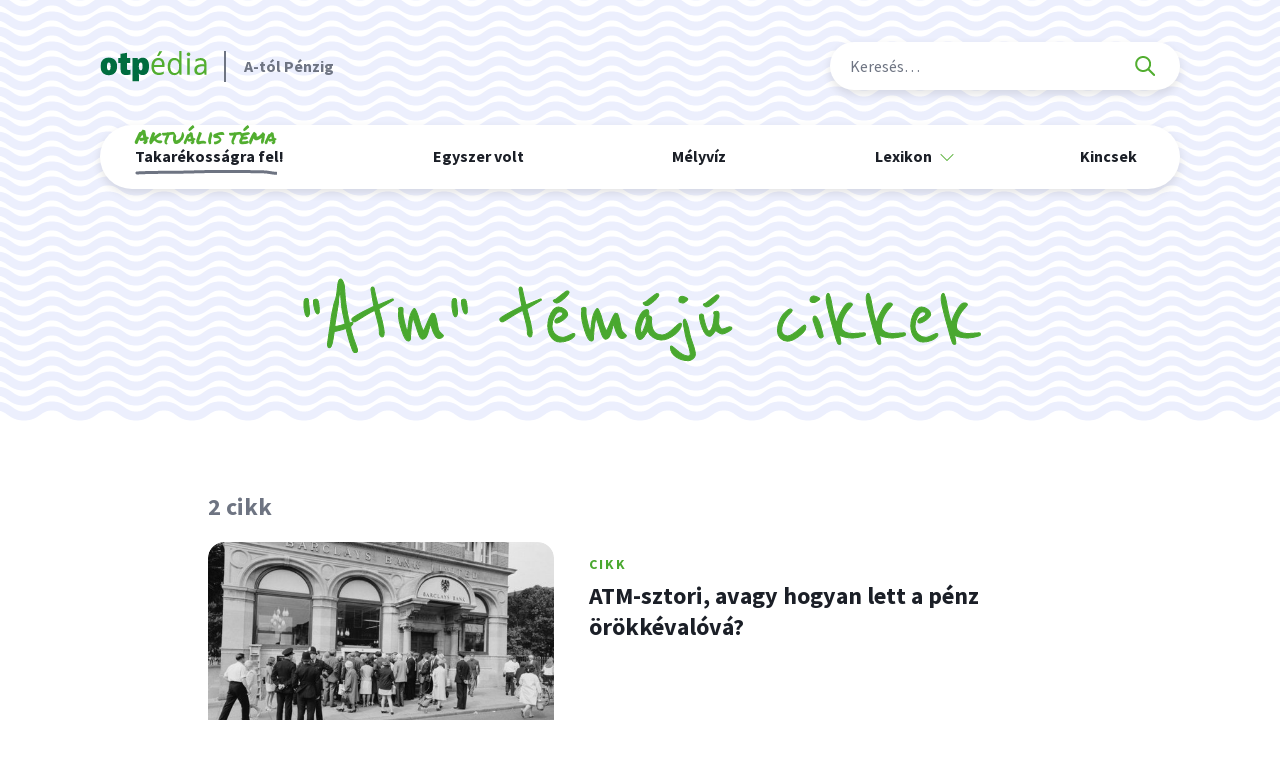

--- FILE ---
content_type: text/html; charset=utf-8
request_url: https://otpedia.hu/cimke/?t=atm
body_size: 5618
content:


<!DOCTYPE html>
<html lang="hu">
<head>
	<meta charset="utf-8">
	<title>
		
			
		
		
			
				
			
		
	</title>


	<meta name="description" content="">
	<meta name="viewport" content="width=device-width, initial-scale=1">

	<link rel="home" href="https://otpedia.esolr.me">





	<meta property="og:site_name" content="OTPédia"/>
	<meta property="og:url" content="http://otpedia.hu/cimke/?t=atm">
	<meta property="og:type" content="website">
	<meta property="og:title" content="">
	<meta property="og:description" content="">

	




	<meta property="og:image" content="http://otpedia.hu/static/default/asset/img/social/default-facebook-share.png">
	<meta property="og:image:width" content="1200"/>
	<meta property="og:image:height" content="628"/>
	<meta property="fb:app_id" content="581696825983027"/>

	
	<link href="/static/default/dist/css/inline.css?ver=1.0.0" media="screen" rel="stylesheet" type="text/css"/>

	<link rel="stylesheet" href="/static/default/dist/css/screen.css" media="tty" onload="this.media='all';">
	<link href="/static/default/dist/css/print.css?ver=1.0.0" media="none" rel="stylesheet" type="text/css" onload="if(media!=='print')media='print'"/>
	<noscript>
		<link href="/static/default/dist/css/screen.css?ver=1.0.0" media="screen" rel="stylesheet" type="text/css"/>
		<link href="/static/default/dist/css/print.css?ver=1.0.0" media="print" rel="stylesheet" type="text/css"/>
	</noscript>

	
	
    <script src="https://cdn.jsdelivr.net/npm/chart.js@2.9.3/dist/Chart.min.js"></script>
	<script>

		function ready(fn) { if (document.readyState !== 'loading') fn(); else document.addEventListener('DOMContentLoaded', fn); }
		function getScript(u, i, f, e) {
			var s = document.createElement('script');
			s.type = 'text/javascript';
			s.src = u;
			s.id = i || 'id_script_' + new Date().getTime();
			if (!document.getElementById(i)) {
				document.getElementsByTagName('head')[0].appendChild(s);
			}
			if (!!f) {
				s.addEventListener('load', function () {
					f(s);
				});
			}
		}

		function ajaxGET(u, s, e, f, g) {var xhr = new XMLHttpRequest();xhr.open("GET", u, true);if (g !== undefined) {for (var key in g) {if (g.hasOwnProperty(key)) {xhr.setRequestHeader(key, g[key])}}}xhr.onload = function () {if (this.status >= 200 && this.status < 400) {if (s) s(this.response);} else { if (e) e(this.response);}};xhr.onerror = function () {if (f) f(this.response);};xhr.send();}
		
		function storageAvailable(type) {try {var storage = window[type], x = '__storage_test__';storage.setItem(x, x);storage.removeItem(x);return true;} catch (e) {return e instanceof DOMException && (e.code === 22 || e.code === 1014 || e.name === 'QuotaExceededError' || e.name === 'NS_ERROR_DOM_QUOTA_REACHED') && storage.length !== 0;}}
		function getCookie(name) {var v = document.cookie.match('(^|;) ?' + name + '=([^;]*)(;|$)');return v ? v[2] : null;}
		function setCookie(name, value, days) {var d = new Date;d.setTime(d.getTime() + 24*60*60*1000*days);document.cookie = name + "=" + value + ";path=/;expires=" + d.toGMTString();}
		function deleteCookie(name) { setCookie(name, '', -1); }

		
		
		function copyText(i) {i.select();i.setSelectionRange(0, 99999);document.execCommand("copy");console.log("Copy text: " + i.value);}

		if (!Element.prototype.matches) {Element.prototype.matches = Element.prototype.msMatchesSelector || Element.prototype.webkitMatchesSelector;}
		if (!Element.prototype.closest) {Element.prototype.closest = function(s) {var el = this;do {if (el.matches(s)) return el;el = el.parentElement || el.parentNode;} while (el !== null && el.nodeType === 1);return null;};}

		var APP = {
			lang: 'hu',
			url: {
				ajaxStarsSave: '/ajax/stars/save/',
				ajaxStarsGet: '/ajax/stars/get/'
			},
			cookie: {
				
				starred: 'starred_pages',
			},
			content: {
				
				
				title: ''
			},
			GTAG: {
				
				lexiconDetailsBtnClick: function(url) {gtag('event', 'Bővebben', {'event_label': url, 'event_category': 'Cikk végoldal - ' + APP.content.title})},
				
				richtextLinkClick: function(url) {gtag('event', 'Linkre kattint', {'event_label': url, 'event_category': 'Cikk végoldal - ' + APP.content.title})},
				
				copyCurrentDateClick: function() {gtag('event', 'Másolás mostani dátummal', {'event_label': '', 'event_category': APP.content.title});},
				
				lexiconDetailsRelatedClick: function(cikkCim) {gtag('event', 'Cikkajánló', {'event_label': cikkCim, 'event_category': APP.content.title});},
				tourLocationClick: function(cikkCim) {gtag('event', 'Lapozó', {'event_label': cikkCim, 'event_category': APP.content.title});},
			}
		};

		console.log(APP.content);

		var DEBUG = !!0;
		var STATIC_HASH = '1.0.0';

		
		!function () {
			var done = [];
			var positions = [
				[25, function () {gtag('event', 'Scroll Depth', {'event_label': '25', 'event_category': '', 'non_interaction': true});}],
				[50, function () {gtag('event', 'Scroll Depth', {'event_label': '50', 'event_category': '', 'non_interaction': true});}],
				[75, function () {gtag('event', 'Scroll Depth', {'event_label': '75', 'event_category': '', 'non_interaction': true});}],
				[100, function () {gtag('event', 'Scroll Depth', {'event_label': '100', 'event_category': '', 'non_interaction': true});}]
			];
			window.addEventListener('scroll', function () {
				var scrollPercent = document.querySelector('html').scrollTop / (document.querySelector('html').scrollHeight - window.innerHeight) * 100;
				var stickyHeader = document.querySelector('.block--article-sticky');
				var progressBar = document.querySelector('.block--article-sticky .block__progressbar');
				
				positions.forEach(function (p) {
					var limit = p[0];
					if (limit <= scrollPercent && done.indexOf(limit) < 0) {
						done.push(limit);
						p[1]();
					}
				});
				if (!!progressBar) {
					progressBar.style.width = Math.ceil(scrollPercent) + '%';

					if (10 < scrollPercent && !stickyHeader.classList.contains('visible')) {
						stickyHeader.classList.add('visible');
					}
					if (scrollPercent <= 10 && stickyHeader.classList.contains('visible')) {
						stickyHeader.classList.remove('visible');
					}
				}
			});
		}()
	</script>

	


	<link rel="apple-touch-icon" sizes="180x180" href="/static/default/asset/img/favicon/apple-touch-icon.png">
	<link rel="icon" type="image/png" sizes="32x32" href="/static/default/asset/img/favicon/favicon-32x32.png">
	<link rel="icon" type="image/png" sizes="16x16" href="/static/default/asset/img/favicon/favicon-16x16.png">

	<link rel="mask-icon" href="/static/default/asset/img/favicon/safari-pinned-tab.svg" color="#016438">
	<meta name="msapplication-TileColor" content="#49A82F">
	<meta name="theme-color" content="#ffffff">

	<!-- Facebook Pixel Code -->
	<script>
		!function(f,b,e,v,n,t,s)
		{if(f.fbq)return;n=f.fbq=function(){n.callMethod?n.callMethod.apply(n,arguments):n.queue.push(arguments)};
		if(!f._fbq)f._fbq=n;n.push=n;n.loaded=!0;n.version='2.0';
		n.queue=[];t=b.createElement(e);t.async=!0;
		t.src=v;s=b.getElementsByTagName(e)[0];
		s.parentNode.insertBefore(t,s)}(window,document,'script','https://connect.facebook.net/en_US/fbevents.js');
		fbq('init', '912712695477575');
		fbq('track', 'PageView');
	</script>
	<noscript>
	<img height="1" width="1" src="https://www.facebook.com/tr?id=912712695477575&ev=PageView&noscript=1"/>
	</noscript>
	<!-- End Facebook Pixel Code -->

	<!-- Global site tag (gtag.js) - Google Analytics -->
	<script async src="https://www.googletagmanager.com/gtag/js?id=UA-23553204-24"></script>
	<script>
	  window.dataLayer = window.dataLayer || [];
	  function gtag(){dataLayer.push(arguments);}
	  gtag('js', new Date());

	  gtag('config', 'UA-23553204-24');
	</script>

	

	
	<link rel="stylesheet" href="/static/default/dist/css/async/block--header-center.css" media="tty" onload="this.media='all';">
	<link rel="stylesheet" href="/static/default/dist/css/async/block--search-results.css" media="tty" onload="this.media='all';">


</head>



<body class=" " data-content-type="">













	<header class="header">
		<div class="header__content">
			<h1 class="header__logo"><a href="/" onclick="gtag('event', 'Logóra kattint', {'event_label': 'OTPédia', 'event_category': 'Header'});">A-tól Pénzig</a></h1>
			<div class="header__search">
				<form class="" action="/kereses/">
					<div class="fieldset">
						<div class="form-item">
							<label for="id_header_search">Keresés</label>
							<input id="id_header_search" name="q" type="search" placeholder="Keresés…">
						</div>
						<button>Keresés</button>
					</div>
				</form>
			</div>
			<nav class="header__nav nav-mainmenu">
				
<ul data-menu="1">
	
		<li data-menu-item="1" class=" has-handle theme1">
			
				<a data-menu-link="1" class="" href="/egyszer-volt/ki-vagy-inkabb-tucsok-vagy-hangya/" data-submenu="70" data-content-type="seriespage"
				   aria-haspopup="false" aria-expanded="false"
				   onclick="gtag('event', 'Menüpont kattintása', {'event_label': 'Takarékosságra fel!', 'event_category': 'Menü'});">
					Takarékosságra fel!
	
					
						<span class="handle">Aktuális téma</span>
					
				</a>
			


			
		</li>
	
	
		<li data-menu-item="1" class=" theme1">
			
				<a data-menu-link="1" class="" href="/egyszer-volt/" data-submenu="4" data-content-type="seriescollectionpage"
				   aria-haspopup="false" aria-expanded="false"
				   onclick="gtag('event', 'Menüpont kattintása', {'event_label': 'Egyszer volt', 'event_category': 'Menü'});">
					Egyszer volt
	
					
				</a>
			


			
		</li>
	
	
		<li data-menu-item="1" class=" theme3">
			
				<a data-menu-link="1" class="" href="/melyviz/" data-submenu="8" data-content-type="seriescollectionpage"
				   aria-haspopup="false" aria-expanded="false"
				   onclick="gtag('event', 'Menüpont kattintása', {'event_label': 'Mélyvíz', 'event_category': 'Menü'});">
					Mélyvíz
	
					
				</a>
			


			
		</li>
	
	
		<li data-menu-item="1" class=" dropdown theme5">
			
				<span style="cursor: default" data-menu-link="1" class="" href="/lexikon/" data-submenu="11" data-content-type="lexiconpage" aria-haspopup="true" aria-expanded="false">
					Lexikon
	
					
				</span>
			


			
				<div data-menu="2">
					<div data-menu-wrap="2">

						
						

	<ul data-menu-list="2" data-submenu-id="11" aria-labelledby="ddtoggle_11">
		
			<li data-menu-item="2" class="">
				
				<a data-menu-link="2" href="/lexikon/arckepek/" onclick="gtag('event', 'Menüpont kattintása', {'event_label': 'Arcképek', 'event_category': 'Menü'});">
					Arcképek

				</a>
			</li>
		
			<li data-menu-item="2" class="">
				
				<a data-menu-link="2" href="/lexikon/helyek/" onclick="gtag('event', 'Menüpont kattintása', {'event_label': 'Helyek', 'event_category': 'Menü'});">
					Helyek

				</a>
			</li>
		
			<li data-menu-item="2" class="">
				
				<a data-menu-link="2" href="/lexikon/fogalmak/" onclick="gtag('event', 'Menüpont kattintása', {'event_label': 'Fogalmak', 'event_category': 'Menü'});">
					Fogalmak

				</a>
			</li>
		
	</ul>

					</div>
				</div>
			
		</li>
	
	
		<li data-menu-item="1" class=" theme6">
			
				<a data-menu-link="1" class="" href="/kincsek/" data-submenu="16" data-content-type="treasurecollectionpage"
				   aria-haspopup="false" aria-expanded="false"
				   onclick="gtag('event', 'Menüpont kattintása', {'event_label': 'Kincsek', 'event_category': 'Menü'});">
					Kincsek
	
					
				</a>
			


			
		</li>
	
	
</ul>



			</nav>
			
		</div>
	</header>

	<main class="main">
		

	<header class="block block--header-center default searchpage">
		<div class="block__content">
			<div class="block__header">
				<h1 class="block__title">
                    "Atm" témájú cikkek
                </h1>
			</div>
		</div>
	</header>

	<section class="block block--search-results">
		<div class="block__content">

			<div class="body__list">
				<p class="search__result">2 cikk</p>

					
						<article class="post">
							
								
								
								<figure class="post__media">
									<img class="post__img" src="/media/images/atm_hero.2e16d0ba.fill-550x310.jpg" srcset="/media/images/atm_hero.2e16d0ba.fill-550x310.jpg 1x, /media/images/atm_hero.2e16d0ba.fill-1100x620.jpg" alt="Ajánlókép">
									<a class="post__media-link" href="/digitalis-korunk/fizetes/atm-sztori_2/" onclick="gtag('event', 'Cikklista', {'event_label': 'ATM-sztori, avagy hogyan lett a pénz örökkévalóvá?', 'event_category': 'Keresési találat'});"></a>
								</figure>
							
							<div class="post__content">
								<p class="post__type">cikk</p>
								<h1 class="post__title">
									<a class="post__title-link" href="/digitalis-korunk/fizetes/atm-sztori_2/" onclick="gtag('event', 'Cikklista', {'event_label': 'ATM-sztori, avagy hogyan lett a pénz örökkévalóvá?', 'event_category': 'Keresési találat'});">ATM-sztori, avagy hogyan lett a pénz örökkévalóvá?</a>
								</h1>
								
								<a class="post__link" href="/digitalis-korunk/fizetes/atm-sztori_2/" onclick="gtag('event', 'Cikklista', {'event_label': 'ATM-sztori, avagy hogyan lett a pénz örökkévalóvá?', 'event_category': 'Keresési találat'});"></a>
							</div>
						</article>
					
						<article class="post">
							
								
								
								<figure class="post__media">
									<img class="post__img" src="/media/images/szamitogep_1970.ae3be413.fill-550x310.jpg" srcset="/media/images/szamitogep_1970.ae3be413.fill-550x310.jpg 1x, /media/images/szamitogep_1970.ae3be413.fill-1100x620.jpg" alt="Ajánlókép">
									<a class="post__media-link" href="/melyviz/ugyvitel/hogyan-forradalmasitotta-szamitogep-bankolast_1/" onclick="gtag('event', 'Cikklista', {'event_label': 'Hogyan forradalmasította a számítógép a bankolást?', 'event_category': 'Keresési találat'});"></a>
								</figure>
							
							<div class="post__content">
								<p class="post__type">cikk</p>
								<h1 class="post__title">
									<a class="post__title-link" href="/melyviz/ugyvitel/hogyan-forradalmasitotta-szamitogep-bankolast_1/" onclick="gtag('event', 'Cikklista', {'event_label': 'Hogyan forradalmasította a számítógép a bankolást?', 'event_category': 'Keresési találat'});">Hogyan forradalmasította a számítógép a bankolást?</a>
								</h1>
								
								<a class="post__link" href="/melyviz/ugyvitel/hogyan-forradalmasitotta-szamitogep-bankolast_1/" onclick="gtag('event', 'Cikklista', {'event_label': 'Hogyan forradalmasította a számítógép a bankolást?', 'event_category': 'Keresési találat'});"></a>
							</div>
						</article>
					
			</div>
		</div>
	</section>


	</main>

	<footer class="footer">
		<div class="footer__content">
			<span class="footer__logo"></span>
			<nav class="footer__nav">
<div class="flat-menu lablec no_heading">
    
    
    <ul>
        
        <li class="">
            <a href="https://www.otpbank.hu/portal/hu/JogiEtikaiNyilatkozat" onclick="gtag('event', 'Linkre kattint', {'event_label': 'Impresszum', 'event_category': 'Footer'});">





				
					Impresszum
				
			</a>
            
        </li>
        
        <li class="">
            <a href="/kulturalis-oroksegunk-otp-bank-penzugytorteneti-gyujtemeny/" onclick="gtag('event', 'Linkre kattint', {'event_label': 'OTP Bank Pénzügytörténeti Gyűjtemény', 'event_category': 'Footer'});">





				
					OTP Bank Pénzügytörténeti Gyűjtemény
				
			</a>
            
        </li>
        
    </ul>
    
</div>
</nav>
			<p class="footer__copyright">© Copyright 2026. OTP Bank</p>
		</div>
	</footer>

	<a data-mobile-hamburger href="#" aria-label="menu">
		<span></span><span></span><span></span>
	</a>

	
	<div data-mobile-menu class="display_ visible_">
		<nav class="nav-mobilemainmenu">
			

<div data-menu-level="1">
	<ul data-menu-list="1">
		
			<li data-menu-item="1" class="">
				<a data-menu-link="1" class=""
				   href="/egyszer-volt/ki-vagy-inkabb-tucsok-vagy-hangya/" data-submenu="70" data-content-type="seriespage" aria-haspopup="false" aria-expanded="false">

					<span class="handle-wrap">
						Takarékosságra fel!
						
						
							<span class="handle">
								<span class="handle__text">Aktuális téma</span>
							</span>
						
					</span>
				</a>
				
			</li>
		
		
			<li data-menu-item="1" class="">
				<a data-menu-link="1" class=""
				   href="/egyszer-volt/" data-submenu="4" data-content-type="seriescollectionpage" aria-haspopup="false" aria-expanded="false">

					<span>
						Egyszer volt
						
						
					</span>
				</a>
				
			</li>
		
		
			<li data-menu-item="1" class="">
				<a data-menu-link="1" class=""
				   href="/melyviz/" data-submenu="8" data-content-type="seriescollectionpage" aria-haspopup="false" aria-expanded="false">

					<span>
						Mélyvíz
						
						
					</span>
				</a>
				
			</li>
		
		
			<li data-menu-item="1" class=" dropdown">
				<a data-menu-link="1" class=" dropdown"
				   href="/lexikon/" data-submenu="11" data-content-type="lexiconpage" aria-haspopup="true" aria-expanded="false">

					<span>
						Lexikon
						
						
					</span>
				</a>
				
					<div data-menu-level="2" class="">
						
						<a data-menu-link="2" class="parent" href="#">Lexikon</a>
						



	<ul data-menu-list="2" class="odd" data-length="3" data-submenu-id="11" aria-labelledby="ddtoggle_11">
		
			<li data-menu-item="2" class="">

				<a data-menu-link="2" href="/lexikon/arckepek/" class="" data-content-type="personcollectionpage">

					Arcképek
				</a>
				
			</li>
		
			<li data-menu-item="2" class="">

				<a data-menu-link="2" href="/lexikon/helyek/" class="" data-content-type="locationcollectionpage">

					Helyek
				</a>
				
			</li>
		
			<li data-menu-item="2" class="">

				<a data-menu-link="2" href="/lexikon/fogalmak/" class="" data-content-type="termcollectionpage">

					Fogalmak
				</a>
				
			</li>
		
	</ul>

					</div>
				
			</li>
		
		
			<li data-menu-item="1" class="">
				<a data-menu-link="1" class=""
				   href="/kincsek/" data-submenu="16" data-content-type="treasurecollectionpage" aria-haspopup="false" aria-expanded="false">

					<span>
						Kincsek
						
						
					</span>
				</a>
				
			</li>
		
		
	</ul>
</div>


		</nav>

		
	</div>









<script>
	WebFontConfig = {
		custom: {
			families: [
				'Squad:n4',
				'Reenie+Beanie:n4',
			]
		},
		google: {
			families: [
				'Source+Sans+Pro:400,400i,600,600i,700,700i:latin-ext',
				//'Reenie+Beanie:400:latin-ext',
				'Permanent+Marker:400:latin-ext',
			]
		},
		classes: false,
		timeout: 2000,
		active: function () {
			sessionStorage.fonts = true;
		}
	};
</script>






<script id="script_vendor" src="/static/default/dist/js/vendor.js?ver=1.0.0" async></script>


<script>
	!function () {
		
		if (!(window.ActiveXObject) && "ActiveXObject" in window) {
			
			getScript('/static/default/dist/js/es6-promise.auto.min.js', 'script_es6promise', loadFetchPolyfill);
		} else {
			loadSystemJS();
		}
		
		function loadSystemJS() {
			getScript('/static/default/dist/js/s.js', 'script_systemjs', function () {
				console.log('CLIENT: SystemJS loaded');
				System.import("/static/default/dist/js/script.js?ver=1.0.0");
			});
		}

		function loadFetchPolyfill() {
			getScript('/static/default/dist/js/fetch.umd.js', 'script_fetch', loadSystemJS);
		}

		
		
	}();
</script>


	


<script defer src="https://static.cloudflareinsights.com/beacon.min.js/vcd15cbe7772f49c399c6a5babf22c1241717689176015" integrity="sha512-ZpsOmlRQV6y907TI0dKBHq9Md29nnaEIPlkf84rnaERnq6zvWvPUqr2ft8M1aS28oN72PdrCzSjY4U6VaAw1EQ==" data-cf-beacon='{"version":"2024.11.0","token":"1cec1c4de0da4879ae7fb6edc44950f5","r":1,"server_timing":{"name":{"cfCacheStatus":true,"cfEdge":true,"cfExtPri":true,"cfL4":true,"cfOrigin":true,"cfSpeedBrain":true},"location_startswith":null}}' crossorigin="anonymous"></script>
</body>
</html>

--- FILE ---
content_type: text/css
request_url: https://otpedia.hu/static/default/dist/css/async/block--header-center.css
body_size: 1017
content:
*,*::before,*::after {-webkit-box-sizing: border-box;box-sizing: border-box;}.block--header-center .block__header,.block--header-center .block__body {width: 100%;padding-left: 20px;padding-right: 20px;margin-left: auto;margin-right: auto;}*,*::before,*::after {-webkit-box-sizing: border-box;box-sizing: border-box;}.block--header-center .block__header,.block--header-center .block__body {width: 100%;padding-left: 20px;padding-right: 20px;margin-left: auto;margin-right: auto;}.block--header-center {padding-top: 40px;padding-bottom: 0;background-color: rgba(73,168,47,0.1);}.block--header-center .block__content {max-width: initial;padding: 0;}.block--header-center .block__header {position: relative;display: block;}.block--header-center .block__body {padding: 55px 20px;background-color: white;-webkit-box-shadow: 0 4px 16px rgba(0,0,0,0.1);box-shadow: 0 4px 16px rgba(0,0,0,0.1);}.block--header-center .block__subtitle {margin: 0;font-family: "Squad","Source Sans Pro","Helvetica Neue","Helvetica",Arial,sans-serif;font-weight: 800;font-size: 18px;line-height: 156%;text-align: center;letter-spacing: 0.2em;color: #6E7482;text-transform: uppercase;}.block--header-center .block__title {margin: 0 0 .5em;padding-bottom: 5px;font-family: "Reenie Beanie",cursive;font-weight: 500;font-size: 48px;line-height: 105%;color: #49A82F;text-align: center;-webkit-text-stroke: 1px currentColor;}.block--header-center .block__undertitle {margin: -1.5em 0 0;padding-bottom: 20px;font-family: "Squad","Source Sans Pro","Helvetica Neue","Helvetica",Arial,sans-serif;font-weight: 800;font-size: 18px;line-height: 156%;text-align: center;letter-spacing: 0.2em;color: #6E7482;text-transform: uppercase;}.block--header-center .block__meta {width: calc(100% + 40px);margin-left: -20px;padding: 15px 20px 0;font-size: 14px;line-height: 150%;background-color: white;}.block--header-center .block__date {display: block;}.block--header-center .block__reading-time {display: block;}.block--header-center.default {background-color: transparent;background-repeat: repeat-x;background-position: 50% 100%;background-image: url('/static/default/asset/img/common/bg.svg');}@font-face {font-family:'Reenie Beanie';src:url("/static/default/asset/font/ReenieBeanie.eot");src:url("/static/default/asset/font/ReenieBeanie.eot?#iefix") format("embedded-opentype"),url("/static/default/asset/font/ReenieBeanie.woff2") format("woff2"),url("/static/default/asset/font/ReenieBeanie.woff") format("woff");font-weight:400;font-style:normal;}@font-face {font-family:'Squad';src:url("/static/default/asset/font/Squad-Black.eot");src:url("/static/default/asset/font/Squad-Black.eot?#iefix") format("embedded-opentype"),url("/static/default/asset/font/Squad-Black.woff2") format("woff2"),url("/static/default/asset/font/Squad-Black.woff") format("woff");font-weight:900;font-style:normal;}@font-face {font-family:'Squad';src:url("/static/default/asset/font/Squad-BlackItalic.eot");src:url("/static/default/asset/font/Squad-BlackItalic.eot?#iefix") format("embedded-opentype"),url("/static/default/asset/font/Squad-BlackItalic.woff2") format("woff2"),url("/static/default/asset/font/Squad-BlackItalic.woff") format("woff");font-weight:900;font-style:italic;}@font-face {font-family:'Squad';src:url("/static/default/asset/font/Squad-Bold.eot");src:url("/static/default/asset/font/Squad-Bold.eot?#iefix") format("embedded-opentype"),url("/static/default/asset/font/Squad-Bold.woff2") format("woff2"),url("/static/default/asset/font/Squad-Bold.woff") format("woff");font-weight:700;font-style:normal;}@font-face {font-family:'Squad';src:url("/static/default/asset/font/Squad-BoldItalic.eot");src:url("/static/default/asset/font/Squad-BoldItalic.eot?#iefix") format("embedded-opentype"),url("/static/default/asset/font/Squad-BoldItalic.woff2") format("woff2"),url("/static/default/asset/font/Squad-BoldItalic.woff") format("woff");font-weight:700;font-style:italic;}@font-face {font-family:'Squad';src:url("/static/default/asset/font/Squad-ExtraBold.eot");src:url("/static/default/asset/font/Squad-ExtraBold.eot?#iefix") format("embedded-opentype"),url("/static/default/asset/font/Squad-ExtraBold.woff2") format("woff2"),url("/static/default/asset/font/Squad-ExtraBold.woff") format("woff");font-weight:800;font-style:normal;}@font-face {font-family:'Squad';src:url("/static/default/asset/font/Squad-ExtraBoldItalic.eot");src:url("/static/default/asset/font/Squad-ExtraBoldItalic.eot?#iefix") format("embedded-opentype"),url("/static/default/asset/font/Squad-ExtraBoldItalic.woff2") format("woff2"),url("/static/default/asset/font/Squad-ExtraBoldItalic.woff") format("woff");font-weight:800;font-style:italic;}@font-face {font-family:'Squad';src:url("/static/default/asset/font/Squad-ExtraLight.eot");src:url("/static/default/asset/font/Squad-ExtraLight.eot?#iefix") format("embedded-opentype"),url("/static/default/asset/font/Squad-ExtraLight.woff2") format("woff2"),url("/static/default/asset/font/Squad-ExtraLight.woff") format("woff");font-weight:200;font-style:normal;}@font-face {font-family:'Squad';src:url("/static/default/asset/font/Squad-ExtraLightItalic.eot");src:url("/static/default/asset/font/Squad-ExtraLightItalic.eot?#iefix") format("embedded-opentype"),url("/static/default/asset/font/Squad-ExtraLightItalic.woff2") format("woff2"),url("/static/default/asset/font/Squad-ExtraLightItalic.woff") format("woff");font-weight:200;font-style:italic;}@font-face {font-family:'Squad';src:url("/static/default/asset/font/Squad-Heavy.eot");src:url("/static/default/asset/font/Squad-Heavy.eot?#iefix") format("embedded-opentype"),url("/static/default/asset/font/Squad-Heavy.woff2") format("woff2"),url("/static/default/asset/font/Squad-Heavy.woff") format("woff");font-weight:850;font-style:normal;}@font-face {font-family:'Squad';src:url("/static/default/asset/font/Squad-HeavyItalic.eot");src:url("/static/default/asset/font/Squad-HeavyItalic.eot?#iefix") format("embedded-opentype"),url("/static/default/asset/font/Squad-HeavyItalic.woff2") format("woff2"),url("/static/default/asset/font/Squad-HeavyItalic.woff") format("woff");font-weight:850;font-style:italic;}@font-face {font-family:'Squad';src:url("/static/default/asset/font/Squad-Light.eot");src:url("/static/default/asset/font/Squad-Light.eot?#iefix") format("embedded-opentype"),url("/static/default/asset/font/Squad-Light.woff2") format("woff2"),url("/static/default/asset/font/Squad-Light.woff") format("woff");font-weight:300;font-style:normal;}@font-face {font-family:'Squad';src:url("/static/default/asset/font/Squad-LightItalic.eot");src:url("/static/default/asset/font/Squad-LightItalic.eot?#iefix") format("embedded-opentype"),url("/static/default/asset/font/Squad-LightItalic.woff2") format("woff2"),url("/static/default/asset/font/Squad-LightItalic.woff") format("woff");font-weight:300;font-style:italic;}@font-face {font-family:'Squad';src:url("/static/default/asset/font/Squad-Regular.eot");src:url("/static/default/asset/font/Squad-Regular.eot?#iefix") format("embedded-opentype"),url("/static/default/asset/font/Squad-Regular.woff2") format("woff2"),url("/static/default/asset/font/Squad-Regular.woff") format("woff");font-weight:400;font-style:normal;}@font-face {font-family:'Squad';src:url("/static/default/asset/font/Squad-RegularItalic.eot");src:url("/static/default/asset/font/Squad-RegularItalic.eot?#iefix") format("embedded-opentype"),url("/static/default/asset/font/Squad-RegularItalic.woff2") format("woff2"),url("/static/default/asset/font/Squad-RegularItalic.woff") format("woff");font-weight:400;font-style:italic;}@font-face {font-family:'Squad';src:url("/static/default/asset/font/Squad-SemiBold.eot");src:url("/static/default/asset/font/Squad-SemiBold.eot?#iefix") format("embedded-opentype"),url("/static/default/asset/font/Squad-SemiBold.woff2") format("woff2"),url("/static/default/asset/font/Squad-SemiBold.woff") format("woff");font-weight:600;font-style:normal;}@font-face {font-family:'Squad';src:url("/static/default/asset/font/Squad-SemiBoldItalic.eot");src:url("/static/default/asset/font/Squad-SemiBoldItalic.eot?#iefix") format("embedded-opentype"),url("/static/default/asset/font/Squad-SemiBoldItalic.woff2") format("woff2"),url("/static/default/asset/font/Squad-SemiBoldItalic.woff") format("woff");font-weight:600;font-style:italic;}@font-face {font-family:'Squad';src:url("/static/default/asset/font/Squad-Thin.eot");src:url("/static/default/asset/font/Squad-Thin.eot?#iefix") format("embedded-opentype"),url("/static/default/asset/font/Squad-Thin.woff2") format("woff2"),url("/static/default/asset/font/Squad-Thin.woff") format("woff");font-weight:100;font-style:normal;}@font-face {font-family:'Squad';src:url("/static/default/asset/font/Squad-ThinItalic.eot");src:url("/static/default/asset/font/Squad-ThinItalic.eot?#iefix") format("embedded-opentype"),url("/static/default/asset/font/Squad-ThinItalic.woff2") format("woff2"),url("/static/default/asset/font/Squad-ThinItalic.woff") format("woff");font-weight:100;font-style:italic;}@media screen and (min-width: 768px) {.block--header-center .block__header,.block--header-center .block__body {max-width: 768px;}.block--header-center .block__header,.block--header-center .block__body {max-width: 768px;}.block--header-center {margin-bottom: 70px;padding-top: 240px;padding-bottom: 1px;}.block--header-center .block__body {padding-top: 0;padding-bottom: 0;background-color: transparent;-webkit-box-shadow: none;box-shadow: none;}.block--header-center .block__subtitle {font-size: 24px;}.block--header-center .block__title {margin: 0 0 .2em;padding-bottom: 15px;font-size: 75px;line-height: 100%;}.block--header-center .block__undertitle {font-size: 24px;}.block--header-center .block__meta {width: initial;margin-left: initial;padding: initial;font-size: 18px;text-align: center;background-color: initial;}.block--header-center .block__date {margin-bottom: 10px;}}@media screen and (min-width: 1024px) {.block--header-center .block__header,.block--header-center .block__body {max-width: 1024px;}.block--header-center .block__header,.block--header-center .block__body {max-width: 1024px;}.block--header-center {margin-bottom: 120px;padding-top: 270px;}.block--header-center .block__title {padding-bottom: 20px;font-size: 100px;}.block--header-center .block__meta {font-size: 24px;line-height: 100%;}}@media screen and (min-width: 1280px) {.block--header-center .block__header,.block--header-center .block__body {max-width: 1120px;}.block--header-center .block__header,.block--header-center .block__body {max-width: 1120px;}}@media screen and (max-width: 768px) {.block--header-center.searchpage {display: none;}}


--- FILE ---
content_type: text/css
request_url: https://otpedia.hu/static/default/dist/css/async/block--search-results.css
body_size: 1478
content:
.block--search-results .post .post__title-link {color: #1B1F27;}.block--search-results .post .post__title-link:hover {color: #49A82F;}*,*::before,*::after {-webkit-box-sizing: border-box;box-sizing: border-box;}*,*::before,*::after {-webkit-box-sizing: border-box;box-sizing: border-box;}.block--search-results .post .post__reading-time {background-repeat: no-repeat;background-position: 0 50%;background-size: 1.1em;padding-left: 1.45em;background-image: url('/static/default/asset/img/ic/16/clock.svg');}.block--search-results .post .post__reading-time {background-image: url('/static/default/asset/img/ic/16/clock_gray.svg');}.block--search-results .post {position: relative;display: -webkit-box;display: -ms-flexbox;display: flex;-ms-flex-wrap: wrap;flex-wrap: wrap;-webkit-box-align: stretch;-ms-flex-align: stretch;align-items: stretch;}.block--search-results .post .post__media {position: relative;display: none;-ms-flex-preferred-size: 100%;flex-basis: 100%;border-radius: 12px;overflow: hidden;background-repeat: no-repeat;background-position: 50% 50%;background-size: cover;}.block--search-results .post .post__img {display: block;width: 100%;height: auto;border-radius: 12px;}.block--search-results .post .post__media-link {position: absolute;top: 0;left: 0;width: 100%;height: 100%;}.block--search-results .post .post__star {background-repeat: no-repeat;background-position: 7px 50%;background-size: initial;position: absolute;display: -webkit-box;display: -ms-flexbox;display: flex;-webkit-box-align: center;-ms-flex-align: center;align-items: center;top: 20px;right: 20px;height: 24px;padding: 0 8px 0 27px;font-weight: 700;font-size: 12px;line-height: 100%;color: white;background-color: #6E7482;border-radius: 8px;background-image: url('/static/default/asset/img/ic/16/star_white.svg');}.block--search-results .post .post__star:hover {background-color: #1B1F27;}.block--search-results .post .post__header {padding: 0 10px;}.block--search-results .post .post__type {margin: 0 0 .5em;font-weight: 700;font-size: 14px;line-height: 125%;letter-spacing: 2px;text-transform: uppercase;color: #49A82F;}.block--search-results .post .post__nr {display: inline-block;margin-left: 10px;padding: 1px 10px 2px;font-weight: 700;font-size: 11px;line-height: 120%;letter-spacing: 0.5px;color: white;background-color: #6E7482;border-radius: 8px;text-transform: initial;white-space: nowrap;}.block--search-results .post .post__title {margin: 0 0 10px;font-size: 18px;line-height: 133%;}.block--search-results .post .post__subtitle {margin: 0 0 1em;font-weight: 700;font-size: 18px;line-height: 130%;letter-spacing: 2px;text-transform: uppercase;}.block--search-results .post .post__description {margin: 0;font-size: 14px;line-height: 143%;}.block--search-results .post .post__reading-time {font-weight: 600;font-size: 14px;line-height: 130%;color: #6E7482;}.block--search-results {padding-top: 0;}.block--search-results .block__body {background-color: yellow;}.block--search-results .body__form {width: calc(100% + 20px * 2);margin-bottom: 20px;margin-left: -20px;}.block--search-results .body__form fieldset {padding: 2em 20px;background-color: #F7F9FF;}.block--search-results .body__form .form-item {margin-bottom: 0;}.block--search-results .body__form label {display: none;}.block--search-results .body__form button {cursor: pointer;}.block--search-results .body__form_title {margin-bottom: 1.5em;font-weight: bold;font-size: 18px;line-height: 133%;}.block--search-results .search__result {margin-bottom: 0;font-weight: 700;font-size: 18px;line-height: 133%;color: #6E7482;}.block--search-results .search__offer {margin-top: 0;font-size: 16px;line-height: 120%;}.block--search-results .search__offer a {font-weight: 700;text-decoration: underline;}.block--search-results .search__message {margin: 1em 0 2em;font-weight: 700;font-size: 40px;line-height: 100%;color: #ABABAB;}.block--search-results .search__popular {list-style-type: none;display: -webkit-box;display: -ms-flexbox;display: flex;-ms-flex-wrap: wrap;flex-wrap: wrap;-webkit-box-align: center;-ms-flex-align: center;align-items: center;margin: 0;padding: 0;}.block--search-results .search__popular li:first-child {max-width: 200px;font-weight: bold;font-size: 32px;line-height: 125%;word-spacing: 200px;}.block--search-results .search__popular li {margin-right: 20px;margin-bottom: 20px;}.block--search-results .post {padding: 30px 0;}.block--search-results .post+.post {border-top: 1px solid #E2E6F0;}@font-face {font-family:'Reenie Beanie';src:url("/static/default/asset/font/ReenieBeanie.eot");src:url("/static/default/asset/font/ReenieBeanie.eot?#iefix") format("embedded-opentype"),url("/static/default/asset/font/ReenieBeanie.woff2") format("woff2"),url("/static/default/asset/font/ReenieBeanie.woff") format("woff");font-weight:400;font-style:normal;}@font-face {font-family:'Squad';src:url("/static/default/asset/font/Squad-Black.eot");src:url("/static/default/asset/font/Squad-Black.eot?#iefix") format("embedded-opentype"),url("/static/default/asset/font/Squad-Black.woff2") format("woff2"),url("/static/default/asset/font/Squad-Black.woff") format("woff");font-weight:900;font-style:normal;}@font-face {font-family:'Squad';src:url("/static/default/asset/font/Squad-BlackItalic.eot");src:url("/static/default/asset/font/Squad-BlackItalic.eot?#iefix") format("embedded-opentype"),url("/static/default/asset/font/Squad-BlackItalic.woff2") format("woff2"),url("/static/default/asset/font/Squad-BlackItalic.woff") format("woff");font-weight:900;font-style:italic;}@font-face {font-family:'Squad';src:url("/static/default/asset/font/Squad-Bold.eot");src:url("/static/default/asset/font/Squad-Bold.eot?#iefix") format("embedded-opentype"),url("/static/default/asset/font/Squad-Bold.woff2") format("woff2"),url("/static/default/asset/font/Squad-Bold.woff") format("woff");font-weight:700;font-style:normal;}@font-face {font-family:'Squad';src:url("/static/default/asset/font/Squad-BoldItalic.eot");src:url("/static/default/asset/font/Squad-BoldItalic.eot?#iefix") format("embedded-opentype"),url("/static/default/asset/font/Squad-BoldItalic.woff2") format("woff2"),url("/static/default/asset/font/Squad-BoldItalic.woff") format("woff");font-weight:700;font-style:italic;}@font-face {font-family:'Squad';src:url("/static/default/asset/font/Squad-ExtraBold.eot");src:url("/static/default/asset/font/Squad-ExtraBold.eot?#iefix") format("embedded-opentype"),url("/static/default/asset/font/Squad-ExtraBold.woff2") format("woff2"),url("/static/default/asset/font/Squad-ExtraBold.woff") format("woff");font-weight:800;font-style:normal;}@font-face {font-family:'Squad';src:url("/static/default/asset/font/Squad-ExtraBoldItalic.eot");src:url("/static/default/asset/font/Squad-ExtraBoldItalic.eot?#iefix") format("embedded-opentype"),url("/static/default/asset/font/Squad-ExtraBoldItalic.woff2") format("woff2"),url("/static/default/asset/font/Squad-ExtraBoldItalic.woff") format("woff");font-weight:800;font-style:italic;}@font-face {font-family:'Squad';src:url("/static/default/asset/font/Squad-ExtraLight.eot");src:url("/static/default/asset/font/Squad-ExtraLight.eot?#iefix") format("embedded-opentype"),url("/static/default/asset/font/Squad-ExtraLight.woff2") format("woff2"),url("/static/default/asset/font/Squad-ExtraLight.woff") format("woff");font-weight:200;font-style:normal;}@font-face {font-family:'Squad';src:url("/static/default/asset/font/Squad-ExtraLightItalic.eot");src:url("/static/default/asset/font/Squad-ExtraLightItalic.eot?#iefix") format("embedded-opentype"),url("/static/default/asset/font/Squad-ExtraLightItalic.woff2") format("woff2"),url("/static/default/asset/font/Squad-ExtraLightItalic.woff") format("woff");font-weight:200;font-style:italic;}@font-face {font-family:'Squad';src:url("/static/default/asset/font/Squad-Heavy.eot");src:url("/static/default/asset/font/Squad-Heavy.eot?#iefix") format("embedded-opentype"),url("/static/default/asset/font/Squad-Heavy.woff2") format("woff2"),url("/static/default/asset/font/Squad-Heavy.woff") format("woff");font-weight:850;font-style:normal;}@font-face {font-family:'Squad';src:url("/static/default/asset/font/Squad-HeavyItalic.eot");src:url("/static/default/asset/font/Squad-HeavyItalic.eot?#iefix") format("embedded-opentype"),url("/static/default/asset/font/Squad-HeavyItalic.woff2") format("woff2"),url("/static/default/asset/font/Squad-HeavyItalic.woff") format("woff");font-weight:850;font-style:italic;}@font-face {font-family:'Squad';src:url("/static/default/asset/font/Squad-Light.eot");src:url("/static/default/asset/font/Squad-Light.eot?#iefix") format("embedded-opentype"),url("/static/default/asset/font/Squad-Light.woff2") format("woff2"),url("/static/default/asset/font/Squad-Light.woff") format("woff");font-weight:300;font-style:normal;}@font-face {font-family:'Squad';src:url("/static/default/asset/font/Squad-LightItalic.eot");src:url("/static/default/asset/font/Squad-LightItalic.eot?#iefix") format("embedded-opentype"),url("/static/default/asset/font/Squad-LightItalic.woff2") format("woff2"),url("/static/default/asset/font/Squad-LightItalic.woff") format("woff");font-weight:300;font-style:italic;}@font-face {font-family:'Squad';src:url("/static/default/asset/font/Squad-Regular.eot");src:url("/static/default/asset/font/Squad-Regular.eot?#iefix") format("embedded-opentype"),url("/static/default/asset/font/Squad-Regular.woff2") format("woff2"),url("/static/default/asset/font/Squad-Regular.woff") format("woff");font-weight:400;font-style:normal;}@font-face {font-family:'Squad';src:url("/static/default/asset/font/Squad-RegularItalic.eot");src:url("/static/default/asset/font/Squad-RegularItalic.eot?#iefix") format("embedded-opentype"),url("/static/default/asset/font/Squad-RegularItalic.woff2") format("woff2"),url("/static/default/asset/font/Squad-RegularItalic.woff") format("woff");font-weight:400;font-style:italic;}@font-face {font-family:'Squad';src:url("/static/default/asset/font/Squad-SemiBold.eot");src:url("/static/default/asset/font/Squad-SemiBold.eot?#iefix") format("embedded-opentype"),url("/static/default/asset/font/Squad-SemiBold.woff2") format("woff2"),url("/static/default/asset/font/Squad-SemiBold.woff") format("woff");font-weight:600;font-style:normal;}@font-face {font-family:'Squad';src:url("/static/default/asset/font/Squad-SemiBoldItalic.eot");src:url("/static/default/asset/font/Squad-SemiBoldItalic.eot?#iefix") format("embedded-opentype"),url("/static/default/asset/font/Squad-SemiBoldItalic.woff2") format("woff2"),url("/static/default/asset/font/Squad-SemiBoldItalic.woff") format("woff");font-weight:600;font-style:italic;}@font-face {font-family:'Squad';src:url("/static/default/asset/font/Squad-Thin.eot");src:url("/static/default/asset/font/Squad-Thin.eot?#iefix") format("embedded-opentype"),url("/static/default/asset/font/Squad-Thin.woff2") format("woff2"),url("/static/default/asset/font/Squad-Thin.woff") format("woff");font-weight:100;font-style:normal;}@font-face {font-family:'Squad';src:url("/static/default/asset/font/Squad-ThinItalic.eot");src:url("/static/default/asset/font/Squad-ThinItalic.eot?#iefix") format("embedded-opentype"),url("/static/default/asset/font/Squad-ThinItalic.woff2") format("woff2"),url("/static/default/asset/font/Squad-ThinItalic.woff") format("woff");font-weight:100;font-style:italic;}@media screen and (min-width: 768px) {.block--search-results .post {-ms-flex-wrap: nowrap;flex-wrap: nowrap;}.block--search-results .post .post__media {display: block;-ms-flex-preferred-size: calc(40%);flex-basis: calc(40%);-ms-flex-negative: 0;flex-shrink: 0;-webkit-box-flex: 0;-ms-flex-positive: 0;flex-grow: 0;margin-right: 20px;border-radius: 16px;}.block--search-results .post .post__img {border-radius: 16px;}.block--search-results .post .post__header {padding: 0;}.block--search-results .post .post__type {margin: 1em 0 .5em;}.block--search-results .post .post__nr {font-size: 14px;}.block--search-results .post .post__title {font-size: 24px;}.block--search-results .post .post__description {font-size: 16px;line-height: 150%;}.block--search-results {margin-top: -20px;}.block--search-results .body__form {margin-left: 0;width: initial;}.block--search-results .body__form fieldset {padding: 3em 4em;border-radius: 24px;}.block--search-results .body__form_title {font-size: 24px;}.block--search-results .search__result {font-size: 24px;}.block--search-results .search__offer {font-size: 24px;}.block--search-results .search__message {font-size: 72px;}.block--search-results .post {padding: 20px 0;}}@media screen and (min-width: 1024px) {.block--search-results .post .post__media {margin-right: 35px;}.block--search-results {margin-top: -50px;}.block--search-results .body__form {margin: 0 10% 50px;}.block--search-results .body__list {margin: 0 10%;}}


--- FILE ---
content_type: image/svg+xml
request_url: https://otpedia.hu/static/default/asset/img/common/underline.svg
body_size: 281
content:
<svg width="143" height="6" viewBox="0 0 143 6" fill="none" xmlns="http://www.w3.org/2000/svg">
<path fill-rule="evenodd" clip-rule="evenodd" d="M97.6286 3.50742C82.6178 3.48742 67.6639 3.4675 52.6811 4.03137C45.288 4.3096 37.8834 4.32157 30.5098 4.33349C29.4429 4.33521 28.3766 4.33694 27.3111 4.33947C18.8693 4.3595 10.4669 4.42997 2.09218 4.94534C1.26532 4.99622 0.553766 4.36717 0.502882 3.5403C0.451998 2.71344 1.08105 2.00189 1.90792 1.951C10.3794 1.42968 18.8598 1.35952 27.304 1.33947C28.3729 1.33694 29.4411 1.3352 30.5086 1.33347C37.8869 1.32147 45.2333 1.30954 52.5683 1.03349C67.6147 0.467225 82.6357 0.487322 97.6456 0.507404C100.423 0.51112 103.2 0.514835 105.977 0.514835C110.523 0.514835 115.092 0.611479 119.642 0.707728C122.743 0.773334 125.836 0.838756 128.907 0.873264C131.076 0.897632 133.22 1.26102 135.23 1.60184L135.388 1.62848C137.487 1.98397 139.447 2.3065 141.392 2.3065C142.22 2.3065 142.892 2.97808 142.892 3.8065C142.892 4.63493 142.22 5.3065 141.392 5.3065C139.154 5.3065 136.95 4.93581 134.887 4.58635L134.832 4.57716C132.747 4.22393 130.804 3.89477 128.873 3.87307C125.732 3.83778 122.619 3.77173 119.514 3.70586C115.004 3.61015 110.511 3.51484 105.977 3.51484C103.192 3.51484 100.409 3.51113 97.6286 3.50742Z" fill="#6E7482"/>
</svg>


--- FILE ---
content_type: text/javascript
request_url: https://otpedia.hu/static/default/dist/module/treasure-carusel.js
body_size: 531
content:
"use strict";System.register([],function(t,e){var i;function d(){return(d=Object.assign||function(t){for(var e=1;e<arguments.length;e++){var i=arguments[e];for(var s in i)Object.prototype.hasOwnProperty.call(i,s)&&(t[s]=i[s])}return t}).apply(this,arguments)}function p(t,e){for(var i=0;i<e.length;i++){var s=e[i];s.enumerable=s.enumerable||!1,s.configurable=!0,"value"in s&&(s.writable=!0),Object.defineProperty(t,s.key,s)}}return{setters:[],execute:function(){var n,r,l,o,a,c,u,h,v;n={duration:500,pauseForMouseOver:!1},r=".post__prev",l=".post__next",o=".prev",a=".current",c=".next",u="prev",h="current",v="next",i=function(){function s(t){var e=this,i=1<arguments.length&&void 0!==arguments[1]?arguments[1]:n;!function(t,e){if(!(t instanceof e))throw new TypeError("Cannot call a class as a function")}(this,s),window.DEBUG&&console.log("CLIENT: TreasureCarusel init."),this.option=d({},n,i),this.list=t,this.timer=null,this.block=this.list.parentNode.parentNode,this.prevBtn=this.block.querySelector(r),this.nextBtn=this.block.querySelector(l),3<this.list.children.length&&(this.prevBtn.style.display="block",this.nextBtn.style.display="block",[].forEach.call(this.list.children,function(t){t.style.transition="all ".concat(e.option.duration,"ms")}),this.event())}return function(t,e,i){e&&p(t.prototype,e),i&&p(t,i)}(s,[{key:"event",value:function(){var e=this;this.prevBtn.addEventListener("click",function(t){t.preventDefault(),e.prev()}),this.nextBtn.addEventListener("click",function(t){t.preventDefault(),e.next()})}},{key:"prev",value:function(){this.list.insertBefore(this.list.lastElementChild,this.list.firstElementChild);var t=this.list.querySelector(o),e=this.list.querySelector(a),i=this.list.querySelector(c);t.classList.remove(u),e.classList.remove(h),i.classList.remove(v);var s=t,n=e;t.previousElementSibling.classList.add(u),s.classList.add(h),n.classList.add(v)}},{key:"next",value:function(){var t=this,e=this.list.querySelector(o),i=this.list.querySelector(a),s=this.list.querySelector(c);e.classList.remove(u),i.classList.remove(h),s.classList.remove(v);var n=i,r=s,l=s.nextElementSibling;n.classList.add(u),r.classList.add(h),l.classList.add(v),setTimeout(function(){t.list.appendChild(t.list.firstElementChild)},this.option.duration)}}]),s}(),t("default",i)}}});

--- FILE ---
content_type: text/javascript
request_url: https://otpedia.hu/static/default/dist/utility/get-script.js
body_size: -78
content:
"use strict";System.register([],function(e,t){function n(c){var i=1<arguments.length&&void 0!==arguments[1]?arguments[1]:"script-"+(new Date).getTime(),u=2<arguments.length&&void 0!==arguments[2]?arguments[2]:1e4;return new Promise(function(e,t){var n=document.createElement("script");if(n.type="text/javascript",n.src=c,n.charset="UTF-8",n.id=i,document.getElementById(i)||document.querySelector('script[src="'.concat(c,'"]')))e();else{document.getElementsByTagName("head")[0].appendChild(n);(new Date).getTime();var r=setTimeout(function(){return t()},u);n.addEventListener("load",function(){clearTimeout(r),e()})}})}return{setters:[],execute:function(){e("default",n)}}});

--- FILE ---
content_type: text/javascript
request_url: https://otpedia.hu/static/default/dist/module/mobile-multimenu.js
body_size: 434
content:
"use strict";System.register([],function(e,t){var c;function h(e,t){for(var n=0;n<t.length;n++){var i=t[n];i.enumerable=i.enumerable||!1,i.configurable=!0,"value"in i&&(i.writable=!0),Object.defineProperty(e,i.key,i)}}return{setters:[],execute:function(){var t,n,i,s,a,r,u,o,l;t="[data-mobile-hamburger]",n="[data-mobile-menu]",i="[data-menu-link].dropdown",s="[data-menu-link].parent",a="[data-mobile-close]",r="display",u="selected",o="visible",l="has_mobilemainmenu",c=function(){function e(){!function(e,t){if(!(e instanceof t))throw new TypeError("Cannot call a class as a function")}(this,e),window.DEBUG&&console.log("CLIENT: MobileMultimenu init."),this.hamburger=document.querySelector(t),this.menu=document.querySelector(n),this.close=document.querySelector(a),this.html=document.getElementsByTagName("html")[0],this.hamburger&&this.menu&&this._event()}return function(e,t,n){t&&h(e.prototype,t),n&&h(e,n)}(e,[{key:"_event",value:function(){var t=this;this.hamburger.addEventListener("click",function(e){e.preventDefault(),t.toggle()}),this.hamburger.addEventListener("doubleclick",function(e){return e.preventDefault()}),this.close&&this.close.addEventListener("click",function(e){this.hide()}),this.moreButtons=this.menu.querySelectorAll(i),this.moreButtons.length&&[].forEach.call(this.moreButtons,function(t){t.addEventListener("click",function(e){e.preventDefault(),t.nextElementSibling.classList.add("active")})}),this.backButtons=this.menu.querySelectorAll(s),this.backButtons.length&&[].forEach.call(this.backButtons,function(n){n.addEventListener("click",function(e){e.preventDefault();var t=n.closest("[data-menu-level]");t.classList.remove("ancestor"),t.classList.remove("active")})})}},{key:"toggle",value:function(){"1"===this.hamburger.dataset.mobileHamburger?this.hide():this.show()}},{key:"show",value:function(){var e=this;this.html.classList.add(l),this.hamburger.dataset.mobileHamburger="1",this.hamburger.classList.add(u),this.menu.classList.add(r),requestAnimationFrame(function(){return e.menu.classList.add(o)})}},{key:"hide",value:function(){var e=this;this.html.classList.remove(l),this.hamburger.dataset.mobileHamburger="",this.hamburger.classList.remove(u),this.menu.classList.remove(o),setTimeout(function(){return e.menu.classList.remove(r)},200)}}]),e}(),e("default",c)}}});

--- FILE ---
content_type: image/svg+xml
request_url: https://otpedia.hu/static/default/asset/img/common/logo.svg
body_size: 1107
content:
<svg width="107" height="31" viewBox="0 0 107 31" fill="none" xmlns="http://www.w3.org/2000/svg">
<g clip-path="url(#clip0)">
<path d="M62.2695 0.321953H59.3075L57.0539 4.92586H59.0821L62.2695 0.321953ZM64.5553 14.0371C64.5553 9.62634 62.3017 6.92195 58.4382 6.92195C54.1241 6.92195 51.4519 10.2702 51.4519 15.6146C51.4519 20.8946 54.1563 24.0176 58.9534 24.0176C60.7563 24.0176 62.4626 23.599 63.847 22.7298V20.3795C62.3982 21.3132 60.8207 21.8283 59.1787 21.8283C55.9592 21.8283 54.0597 19.7356 53.9953 16.0332H64.3943C64.4909 15.3249 64.5553 14.681 64.5553 14.0371ZM58.5026 9.07903C60.8529 9.07903 62.1085 10.7532 62.1085 13.9083H54.0919C54.5748 10.7854 56.1524 9.07903 58.5026 9.07903Z" fill="#52AE30"/>
<path d="M74.2745 24.1463C76.3028 24.1463 77.9447 23.2771 79.2325 21.6673H79.2969L79.4579 23.6956H81.615V0H79.1359V7.21171C79.1359 7.88781 79.1359 8.37073 79.2003 9.14342H79.1359C78.0735 7.82342 76.5925 6.92195 74.2745 6.92195C70.2501 6.92195 67.7067 10.3024 67.7067 15.5502C67.7067 20.7337 70.2501 24.1463 74.2745 24.1463ZM74.7574 21.9893C71.9242 21.9893 70.2823 19.4459 70.2823 15.5502C70.2823 11.5259 71.9242 9.11122 74.6286 9.11122C77.5262 9.11122 79.1359 11.5259 79.1359 15.6146C79.1359 19.8322 77.4618 21.9893 74.7574 21.9893Z" fill="#52AE30"/>
<path d="M88.547 5.05463C89.545 5.05463 90.3499 4.28195 90.3499 3.25171C90.3499 2.22146 89.5772 1.44878 88.547 1.44878C87.5167 1.44878 86.744 2.22146 86.744 3.25171C86.744 4.28195 87.5489 5.05463 88.547 5.05463ZM87.2914 23.6956H89.7704V7.37268H87.2914V23.6956Z" fill="#52AE30"/>
<path d="M100.907 7.08293C99.2005 7.08293 97.3654 7.43708 95.5947 8.43512V10.8176C97.1722 9.81951 98.9752 9.2722 100.714 9.2722C103 9.2722 104.159 10.6888 104.159 12.7171V13.3932C103.386 13.2644 102.678 13.2322 101.873 13.2322C97.5586 13.2322 94.3069 15.1317 94.3069 19.1239C94.3069 22.1502 96.0776 24.0176 99.0396 24.0176C101.325 24.0176 103.128 22.9873 104.255 21.6673H104.32L104.481 23.6956H106.638V12.6849C106.638 9.2722 104.448 7.08293 100.907 7.08293ZM99.8122 21.8605C97.8162 21.8605 96.9791 20.7337 96.9791 19.0595C96.9791 16.6449 98.8786 15.2605 102.162 15.2605C102.871 15.2605 103.579 15.3249 104.159 15.4215V17.482C104.159 20.1541 102.098 21.8605 99.8122 21.8605Z" fill="#52AE30"/>
<path d="M8.80634 24.2107C13.9898 24.2107 17.1127 20.8946 17.1127 15.4215C17.1127 9.9483 13.9898 6.60001 8.80634 6.60001C3.59073 6.60001 0.5 9.9483 0.5 15.4215C0.5 20.8946 3.62293 24.2107 8.80634 24.2107ZM8.80634 19.3171C7.58293 19.3171 6.93902 18.0293 6.93902 15.4215C6.93902 12.7493 7.58293 11.4615 8.80634 11.4615C10.0298 11.4615 10.6737 12.7493 10.6737 15.4215C10.6737 18.0293 10.0298 19.3171 8.80634 19.3171Z" fill="#006C3F"/>
<path d="M28.4637 19.0595C27.4013 19.0595 26.9506 18.48 26.9506 16.9668V11.88H30.1379V7.11513H26.9506V1.80293L20.6081 2.86537V7.11513H18.1935V11.88H20.6081V18.319C20.6081 22.4722 22.2823 24.0498 26.1779 24.0498C27.9808 24.0498 29.2686 23.8244 30.4276 23.3737V18.7698C29.8159 18.9629 29.172 19.0595 28.4637 19.0595Z" fill="#006C3F"/>
<path d="M32.5553 30.521H38.8977V24.919C38.8977 23.9854 38.8977 23.3093 38.7689 22.5688H38.8655C39.8314 23.5346 41.248 24.082 42.7611 24.082C46.7855 24.082 49.007 20.9912 49.007 15.2927C49.007 9.81952 46.7855 6.69659 42.7611 6.69659C40.7972 6.69659 39.2197 7.46927 38.0284 8.91806H37.9319L37.7387 7.11513H32.5553V30.521ZM40.7006 19.3493C39.4772 19.3493 38.8333 18.0615 38.8333 15.3893C38.8333 12.6849 39.445 11.4615 40.7328 11.4615C41.9562 11.4615 42.568 12.7493 42.568 15.3893C42.568 18.0615 41.9562 19.3493 40.7006 19.3493Z" fill="#006C3F"/>
</g>
<defs>
<clipPath id="clip0">
<rect width="106.138" height="30.521" fill="white" transform="translate(0.5)"/>
</clipPath>
</defs>
</svg>


--- FILE ---
content_type: text/javascript
request_url: https://otpedia.hu/static/default/dist/module/dropdown.js
body_size: 342
content:
"use strict";System.register([],function(t,e){var n;function o(){return(o=Object.assign||function(t){for(var e=1;e<arguments.length;e++){var n=arguments[e];for(var r in n)Object.prototype.hasOwnProperty.call(n,r)&&(t[r]=n[r])}return t}).apply(this,arguments)}function r(t,e){for(var n=0;n<e.length;n++){var r=e[n];r.enumerable=r.enumerable||!1,r.configurable=!0,"value"in r&&(r.writable=!0),Object.defineProperty(t,r.key,r)}}function i(t,e,n){return e&&r(t.prototype,e),n&&r(t,n),t}return{setters:[],execute:function(){n=function(){function r(){var e=this,t=0<arguments.length&&void 0!==arguments[0]?arguments[0]:'[data-drop="0"]',n=1<arguments.length&&void 0!==arguments[1]?arguments[1]:{};!function(t,e){if(!(t instanceof e))throw new TypeError("Cannot call a class as a function")}(this,r),window.DEBUG&&console.log("CLIENT: Dropdown init."),this.option=o({},this.default(),n),this.scan(t).then(function(t){e.event(t)})}return i(r,[{key:"default",value:function(){return{}}}]),i(r,[{key:"scan",value:function(n){return new Promise(function(t){var e=document.querySelectorAll(n);e.length&&t(e)})}},{key:"event",value:function(t){var e=this;[].forEach.call(t,function(n,t){n.dataset.drop="1",n.setAttribute("tabindex","0"),n.addEventListener("click",function(t){n.focus()}),e.scan("[data-drop-list] > *").then(function(t){[].forEach.call(t,function(e){e.addEventListener("mousedown",function(t){t.stopPropagation(),t.preventDefault(),""===e.getAttribute("href")&&"#"===e.getAttribute("href")||("_blank"===e.target?window.open(e.getAttribute("href")):location.assign(e.getAttribute("href"))),n.blur()})})})})}}]),r}(),t("default",n)}}});

--- FILE ---
content_type: text/javascript
request_url: https://otpedia.hu/static/default/dist/module/google-maps.js
body_size: 1919
content:
"use strict";System.register(["../utility/ajax.js","../utility/get-script.js","../utility/deepmerge.js"],function(e,t){var r,a,s,n;function l(e,t,n){return(l=function(){if("undefined"==typeof Reflect||!Reflect.construct)return!1;if(Reflect.construct.sham)return!1;if("function"==typeof Proxy)return!0;try{return Date.prototype.toString.call(Reflect.construct(Date,[],function(){})),!0}catch(e){return!1}}()?Reflect.construct:function(e,t,n){var o=[null];o.push.apply(o,t);var i=new(Function.bind.apply(e,o));return n&&u(i,n.prototype),i}).apply(null,arguments)}function u(e,t){return(u=Object.setPrototypeOf||function(e,t){return e.__proto__=t,e})(e,t)}function c(e){return function(e){if(Array.isArray(e)){for(var t=0,n=new Array(e.length);t<e.length;t++)n[t]=e[t];return n}}(e)||function(e){if(Symbol.iterator in Object(e)||"[object Arguments]"===Object.prototype.toString.call(e))return Array.from(e)}(e)||function(){throw new TypeError("Invalid attempt to spread non-iterable instance")}()}function p(e){return(p="function"==typeof Symbol&&"symbol"==typeof Symbol.iterator?function(e){return typeof e}:function(e){return e&&"function"==typeof Symbol&&e.constructor===Symbol&&e!==Symbol.prototype?"symbol":typeof e})(e)}function f(){return(f=Object.assign||function(e){for(var t=1;t<arguments.length;t++){var n=arguments[t];for(var o in n)Object.prototype.hasOwnProperty.call(n,o)&&(e[o]=n[o])}return e}).apply(this,arguments)}function m(e,t){for(var n=0;n<t.length;n++){var o=t[n];o.enumerable=o.enumerable||!1,o.configurable=!0,"value"in o&&(o.writable=!0),Object.defineProperty(e,o.key,o)}}return{setters:[function(e){r=e.default},function(e){a=e.default},function(e){s=e.default}],execute:function(){var i;i={map:{center:{lat:47.14,lng:19.5},zoom:3,scrollwheel:!1,zoomControl:!0,disableDefaultUI:!0},marker:{position:null,map:null,optimized:!1},style:null,showOneInfoWindow:!0,autoZoom:!0},n=function(){function o(e,t){var n=2<arguments.length&&void 0!==arguments[2]?arguments[2]:{};!function(e,t){if(!(e instanceof t))throw new TypeError("Cannot call a class as a function")}(this,o),window.DEBUG&&console.log("CLIENT: GoogleMaps init."),this.mapNode=e,this.apiKey=t,this.option=s({},s(i,n)),this.promise=[],this.markers=[],this.infoWindows=[],this.init().then(this.setMap.bind(this)).then(this.setStyle.bind(this))}return function(e,t,n){t&&m(e.prototype,t),n&&m(e,n)}(o,[{key:"ready",value:function(){var t=this;return new Promise(function(e){Promise.all([t.promise.init,t.promise.setMap]).then(function(){return e()})})}},{key:"init",value:function(){var o=this;return this.promise.init=new Promise(function(e,t){o.apiKey||t("Client: There is no API key added.");var n="".concat("https://maps.googleapis.com/maps/api/js","?key=").concat(o.apiKey);a(n,"google-maps-api").then(function(){e()}).catch(function(e){console.log("Client: Request timeout"),t()})})}},{key:"setMap",value:function(){var t=this,n=this;return this.promise.setMap=new Promise(function(e){n.map=new google.maps.Map(t.mapNode,t.option.map),n.bounds=new google.maps.LatLngBounds,e()}),this.promise.setMap}},{key:"setStyle",value:function(e){var n=this,o=0<arguments.length&&void 0!==e?e:this.option.style;return new Promise(function(e){o||e(),new Promise(function(t){o instanceof Array&&t(o),"[object String]"===Object.prototype.toString.call(o)&&r.get(o,{}).then(function(e){t(JSON.parse(e))})}).then(function(e){var t=new google.maps.StyledMapType(e,{name:"Custom Style"});n.map.mapTypes.set("custom_style",t),n.map.setMapTypeId("custom_style")})})}},{key:"addMarker",value:function(e){var t;if(0===arguments.length)return!1;"lat"in e&&"lng"in e&&((t=f({},i.marker)).position=e),"position"in e&&"object"===p(e.position)&&(t=f({},i.marker,e)),t.map=this.map,(t.icon||0).url&&this.setIconParameters(t.icon);var n=new google.maps.Marker(t);return this.markers.push(n),this.bounds.extend(n.getPosition()),n}},{key:"setIconParameters",value:function(e){"scaledSize"in e&&"[object Array]"===Object.prototype.toString.call(e.scaledSize)&&(e.scaledSize=l(google.maps.Size,c(e.scaledSize))),"size"in e&&"[object Array]"===Object.prototype.toString.call(e.size)&&(e.size=l(google.maps.Size,c(e.size))),"origin"in e&&"[object Array]"===Object.prototype.toString.call(e.origin)&&(e.origin=l(google.maps.Point,c(e.origin))),"anchor"in e&&"[object Array]"===Object.prototype.toString.call(e.anchor)&&(e.anchor=l(google.maps.Point,c(e.anchor)))}},{key:"addMarkerWithTimeout",value:function(e,t){var n=this,o=1<arguments.length&&void 0!==t?t:200;window.setTimeout(function(){n.addMarker(e)},o)}},{key:"drop",value:function(e,t){var n=0<arguments.length&&void 0!==e?e:this.markers,o=1<arguments.length&&void 0!==t?t:200;this.clearMarkers();for(var i=0;i<n.length;i++)this.addMarkerWithTimeout(n[i],i*o)}},{key:"showMarker",value:function(e){e.setMap(this.map)}},{key:"clearMarker",value:function(e){e.setMap(null)}},{key:"setMapOnAll",value:function(e,t){for(var n=0<arguments.length&&void 0!==e?e:this.map,o=1<arguments.length&&void 0!==t?t:this.markers,i=0;i<o.length;i++)o[i].setMap(n)}},{key:"clearMarkers",value:function(e){var t=0<arguments.length&&void 0!==e?e:this.markers;this.setMapOnAll(null,t)}},{key:"showMarkers",value:function(e){var t=0<arguments.length&&void 0!==e?e:this.markers;this.setMapOnAll(this.map,t)}},{key:"deleteMarkers",value:function(){this.clearMarkers(),this.markers=[]}},{key:"placeMarker",value:function(){this.map.addListener("click",function(e){this.addMarker(e.latLng)})}},{key:"addInfoWindow",value:function(e){var t=new google.maps.InfoWindow({content:e});return this.infoWindows.push(t),t}},{key:"openInfoWindow",value:function(e,t){e.open(this.map,t)}},{key:"closeInfoWindow",value:function(e){e.close()}},{key:"closeAllInfoWindows",value:function(){[].forEach.call(this.infoWindows,function(e){return e.close()})}},{key:"geocode",value:function(e){return this.promise.geocode=new Promise(function(n){(new google.maps.Geocoder).geocode({address:e},function(e,t){"OK"===t?n(e[0].geometry.location):console.log("Geocode was not successful for the following reason: "+t)})})}},{key:"setCenter",value:function(e){this.map.setCenter(e)}},{key:"fitBounds",value:function(){this.map.fitBounds(this.bounds)}},{key:"addPoiByAddress",value:function(){}},{key:"addPoi",value:function(e){this.poi=[],this.addMarker(),this.addInfowindow()}},{key:"panTo",value:function(e){this.map.panTo(new google.maps.LatLng(e.lat,e.lng))}},{key:"setZoom",value:function(e){this.map.setZoom(e)}},{key:"setAnimation",value:function(e,t){e.setAnimation(google.maps.Animation.BOUNCE)}},{key:"toggleAnimation",value:function(e,t){null!==e.getAnimation()?e.setAnimation(null):e.setAnimation(google.maps.Animation[t])}}]),o}(),e("default",n)}}});

--- FILE ---
content_type: text/javascript
request_url: https://otpedia.hu/static/default/dist/module/lexicon-hint.js
body_size: 1012
content:
"use strict";System.register([],function(e,t){var n;function r(){return(r=Object.assign||function(e){for(var t=1;t<arguments.length;t++){var n=arguments[t];for(var i in n)Object.prototype.hasOwnProperty.call(n,i)&&(e[i]=n[i])}return e}).apply(this,arguments)}function o(e,t){for(var n=0;n<t.length;n++){var i=t[n];i.enumerable=i.enumerable||!1,i.configurable=!0,"value"in i&&(i.writable=!0),Object.defineProperty(e,i.key,i)}}return{setters:[],execute:function(){var i,f,v,p,g,y,b,x,m,C,_,k;i={},f=".rich-text",v=".lexicon-hint img",p=".lexicon-hint h2",g=".lexicon-hint h1 a",y=".lexicon-hint p",b=".lexicon-hint a.btn",x=".lexicon-hint .lexicon-hint__close",m="touch",C="rollover",_="floating-aside",k='<div class="lexicon-hint"><div class="lexicon-hint__dialog"><div class="lexicon-hint__body"><figure><img src="" alt=""></figure><h2></h2><h1><a href="#" target="_blank"></a></h1><p></p><div class="lexicon-hint__fn"><a href="#" class="btn" target="_blank">Részletek</a></div><a href="#" class="lexicon-hint__close"></a></div></div></div>',n=function(){function n(e){var t=1<arguments.length&&void 0!==arguments[1]?arguments[1]:i;!function(e,t){if(!(e instanceof t))throw new TypeError("Cannot call a class as a function")}(this,n),window.DEBUG&&console.log("CLIENT: LexiconHint init."),this.option=r({},i,t),e.length&&(this.list=e,this.event())}return function(e,t,n){t&&o(e.prototype,t),n&&o(e,n)}(n,[{key:"event",value:function(){var n=this;[].forEach.call(this.list,function(t,e){t.setAttribute("aria-describedby","id_lexicon_hint_".concat(e)),t.addEventListener("click",function(e){APP.GTAG.lexiconDetailsBtnClick(t.getAttribute("href"))}),t.addEventListener("mouseenter",function(e){e.preventDefault(),n.open(t,"rollover",e)}),t.addEventListener("touchstart",function(e){e.preventDefault(),n.open(t,"touch")}),t.addEventListener("mouseleave",function(e){e.preventDefault(),n.close(t.getAttribute("aria-describedby"))})})}},{key:"open",value:function(t,e,n){var i=this,r=300<=window.innerWidth-t.closest(f).getBoundingClientRect().right,o=document.createElement("div");o.innerHTML=k;var l=o.firstElementChild;l.id=t.getAttribute("aria-describedby");var a=l.querySelector(v),c=l.querySelector(p),s=l.querySelector(g),d=l.querySelector(y),u=l.querySelector(b),h=l.querySelector(x);t.dataset.hintImage?a.src=t.dataset.hintImage:a.parentNode.removeChild(a),c.textContent=t.dataset.hintType,s.textContent=t.dataset.hintTitle,s.setAttribute("href",t.href),t.dataset.hintText?d.innerHTML=t.dataset.hintText:d.parentNode.removeChild(d),u.setAttribute("href",t.href),h.addEventListener("click",function(e){e.preventDefault(),i.close(t.getAttribute("aria-describedby"))}),u.addEventListener("click",function(e){APP.GTAG.lexiconDetailsBtnClick(t.getAttribute("href"))}),"rollover"===e?(l.classList.add(C),r?(l.classList.add(_),this.setFloatingAsidePosition(t,l,n)):this.setRolloverPosition(l,n),t.appendChild(l)):(l.classList.add(m),document.querySelector("body").appendChild(l))}},{key:"setRolloverPosition",value:function(e,t){var n=t.clientX-150;window.innerWidth-30<n+300&&(n-=n+300-window.innerWidth+30),n<30&&(n+=30-n),e.style.top=t.clientY+20+"px",e.style.left=n+"px"}},{key:"setFloatingAsidePosition",value:function(e,t,n){var i=e.closest(".rich-text");n.clientX<window.innerWidth/2?t.style.left=i.getBoundingClientRect().left-300-10+"px":t.style.left=i.getBoundingClientRect().right+10+"px",t.style.top=n.clientY-30+"px"}},{key:"close",value:function(e){var t=document.getElementById(e);t&&t.parentNode.removeChild(t)}}]),n}(),e("default",n)}}});

--- FILE ---
content_type: text/javascript
request_url: https://otpedia.hu/static/default/dist/js/vendor.js?ver=1.0.0
body_size: 81207
content:
!function(){function e(t,n,i){return t.call.apply(t.bind,arguments)}function o(n,i,t){if(!n)throw Error();if(2<arguments.length){var e=Array.prototype.slice.call(arguments,2);return function(){var t=Array.prototype.slice.call(arguments);return Array.prototype.unshift.apply(t,e),n.apply(i,t)}}return function(){return n.apply(i,arguments)}}function d(t,n,i){return(d=Function.prototype.bind&&-1!=Function.prototype.bind.toString().indexOf("native code")?e:o).apply(null,arguments)}var s=Date.now||function(){return+new Date};function n(t,n){this.a=t,this.o=n||t,this.c=this.o.document}var r=!!window.FontFace;function f(t,n,i,e){if(n=t.c.createElement(n),i)for(var o in i)i.hasOwnProperty(o)&&("style"==o?n.style.cssText=i[o]:n.setAttribute(o,i[o]));return e&&n.appendChild(t.c.createTextNode(e)),n}function c(t,n,i){(t=(t=t.c.getElementsByTagName(n)[0])||document.documentElement).insertBefore(i,t.lastChild)}function i(t){t.parentNode&&t.parentNode.removeChild(t)}function g(t,n,i){n=n||[],i=i||[];for(var e=t.className.split(/\s+/),o=0;o<n.length;o+=1){for(var a=!1,s=0;s<e.length;s+=1)if(n[o]===e[s]){a=!0;break}a||e.push(n[o])}for(n=[],o=0;o<e.length;o+=1){for(a=!1,s=0;s<i.length;s+=1)if(e[o]===i[s]){a=!0;break}a||n.push(e[o])}t.className=n.join(" ").replace(/\s+/g," ").replace(/^\s+|\s+$/,"")}function a(t,n){for(var i=t.className.split(/\s+/),e=0,o=i.length;e<o;e++)if(i[e]==n)return!0;return!1}function h(t,n,i){function e(){s&&o&&(s(a),s=null)}n=f(t,"link",{rel:"stylesheet",href:n,media:"all"});var o=!1,a=null,s=i||null;r?(n.onload=function(){o=!0,e()},n.onerror=function(){o=!0,a=Error("Stylesheet failed to load"),e()}):setTimeout(function(){o=!0,e()},0),c(t,"head",n)}function l(t,n,i,e){var o=t.c.getElementsByTagName("head")[0];if(o){var a=f(t,"script",{src:n}),s=!1;return a.onload=a.onreadystatechange=function(){s||this.readyState&&"loaded"!=this.readyState&&"complete"!=this.readyState||(s=!0,i&&i(null),a.onload=a.onreadystatechange=null,"HEAD"==a.parentNode.tagName&&o.removeChild(a))},o.appendChild(a),setTimeout(function(){s||(s=!0,i&&i(Error("Script load timeout")))},e||5e3),a}return null}function u(){this.a=0,this.c=null}function p(t){return t.a++,function(){t.a--,w(t)}}function v(t,n){t.c=n,w(t)}function w(t){0==t.a&&t.c&&(t.c(),t.c=null)}function m(t){this.a=t||"-"}function y(t,n){this.c=t,this.f=4,this.a="n";var i=(n||"n4").match(/^([nio])([1-9])$/i);i&&(this.a=i[1],this.f=parseInt(i[2],10))}function b(t){var n=[];t=t.split(/,\s*/);for(var i=0;i<t.length;i++){var e=t[i].replace(/['"]/g,"");-1!=e.indexOf(" ")||/^\d/.test(e)?n.push("'"+e+"'"):n.push(e)}return n.join(",")}function x(t){return t.a+t.f}function j(t){var n="normal";return"o"===t.a?n="oblique":"i"===t.a&&(n="italic"),n}function _(t,n){this.c=t,this.f=t.o.document.documentElement,this.h=n,this.a=new m("-"),this.j=!1!==n.events,this.g=!1!==n.classes}function k(t){if(t.g){var n=a(t.f,t.a.c("wf","active")),i=[],e=[t.a.c("wf","loading")];n||i.push(t.a.c("wf","inactive")),g(t.f,i,e)}T(t,"inactive")}function T(t,n,i){t.j&&t.h[n]&&(i?t.h[n](i.c,x(i)):t.h[n]())}function S(){this.c={}}function C(t,n){this.c=t,this.f=n,this.a=f(this.c,"span",{"aria-hidden":"true"},this.f)}function A(t){c(t.c,"body",t.a)}function N(t){return"display:block;position:absolute;top:-9999px;left:-9999px;font-size:300px;width:auto;height:auto;line-height:normal;margin:0;padding:0;font-variant:normal;white-space:nowrap;font-family:"+b(t.c)+";font-style:"+j(t)+";font-weight:"+t.f+"00;"}function E(t,n,i,e,o,a){this.g=t,this.j=n,this.a=e,this.c=i,this.f=o||3e3,this.h=a||void 0}function W(t,n,i,e,o,a,s){this.v=t,this.B=n,this.c=i,this.a=e,this.s=s||"BESbswy",this.f={},this.w=o||3e3,this.u=a||null,this.m=this.j=this.h=this.g=null,this.g=new C(this.c,this.s),this.h=new C(this.c,this.s),this.j=new C(this.c,this.s),this.m=new C(this.c,this.s),t=N(t=new y(this.a.c+",serif",x(this.a))),this.g.a.style.cssText=t,t=N(t=new y(this.a.c+",sans-serif",x(this.a))),this.h.a.style.cssText=t,t=N(t=new y("serif",x(this.a))),this.j.a.style.cssText=t,t=N(t=new y("sans-serif",x(this.a))),this.m.a.style.cssText=t,A(this.g),A(this.h),A(this.j),A(this.m)}m.prototype.c=function(t){for(var n=[],i=0;i<arguments.length;i++)n.push(arguments[i].replace(/[\W_]+/g,"").toLowerCase());return n.join(this.a)},E.prototype.start=function(){var e=this.c.o.document,o=this,a=s(),t=new Promise(function(i,t){!function n(){s()-a>=o.f?t():e.fonts.load(function(t){return j(t)+" "+t.f+"00 300px "+b(t.c)}(o.a),o.h).then(function(t){1<=t.length?i():setTimeout(n,25)},function(){t()})}()}),i=null,n=new Promise(function(t,n){i=setTimeout(n,o.f)});Promise.race([n,t]).then(function(){i&&(clearTimeout(i),i=null),o.g(o.a)},function(){o.j(o.a)})};var F={D:"serif",C:"sans-serif"},I=null;function O(){if(null===I){var t=/AppleWebKit\/([0-9]+)(?:\.([0-9]+))/.exec(window.navigator.userAgent);I=!!t&&(parseInt(t[1],10)<536||536===parseInt(t[1],10)&&parseInt(t[2],10)<=11)}return I}function P(t,n,i){for(var e in F)if(F.hasOwnProperty(e)&&n===t.f[F[e]]&&i===t.f[F[e]])return!0;return!1}function B(t){var n,i=t.g.a.offsetWidth,e=t.h.a.offsetWidth;(n=i===t.f.serif&&e===t.f["sans-serif"])||(n=O()&&P(t,i,e)),n?s()-t.A>=t.w?O()&&P(t,i,e)&&(null===t.u||t.u.hasOwnProperty(t.a.c))?L(t,t.v):L(t,t.B):function(t){setTimeout(d(function(){B(this)},t),50)}(t):L(t,t.v)}function L(t,n){setTimeout(d(function(){i(this.g.a),i(this.h.a),i(this.j.a),i(this.m.a),n(this.a)},t),0)}function D(t,n,i){this.c=t,this.a=n,this.f=0,this.m=this.j=!1,this.s=i}W.prototype.start=function(){this.f.serif=this.j.a.offsetWidth,this.f["sans-serif"]=this.m.a.offsetWidth,this.A=s(),B(this)};var $=null;function q(t){0==--t.f&&t.j&&(t.m?((t=t.a).g&&g(t.f,[t.a.c("wf","active")],[t.a.c("wf","loading"),t.a.c("wf","inactive")]),T(t,"active")):k(t.a))}function t(t){this.j=t,this.a=new S,this.h=0,this.f=this.g=!0}function H(t,n){this.c=t,this.a=n}function M(t,n){this.c=t,this.a=n}function z(t,n){this.c=t||"https://fonts.googleapis.com/css",this.a=[],this.f=[],this.g=n||""}D.prototype.g=function(t){var n=this.a;n.g&&g(n.f,[n.a.c("wf",t.c,x(t).toString(),"active")],[n.a.c("wf",t.c,x(t).toString(),"loading"),n.a.c("wf",t.c,x(t).toString(),"inactive")]),T(n,"fontactive",t),this.m=!0,q(this)},D.prototype.h=function(t){var n=this.a;if(n.g){var i=a(n.f,n.a.c("wf",t.c,x(t).toString(),"active")),e=[],o=[n.a.c("wf",t.c,x(t).toString(),"loading")];i||e.push(n.a.c("wf",t.c,x(t).toString(),"inactive")),g(n.f,e,o)}T(n,"fontinactive",t),q(this)},t.prototype.load=function(t){this.c=new n(this.j,t.context||this.j),this.g=!1!==t.events,this.f=!1!==t.classes,function(o,t,n){var i=[],e=n.timeout;!function(t){t.g&&g(t.f,[t.a.c("wf","loading")]),T(t,"loading")}(t);i=function(t,n,i){var e,o=[];for(e in n)if(n.hasOwnProperty(e)){var a=t.c[e];a&&o.push(a(n[e],i))}return o}(o.a,n,o.c);var a=new D(o.c,t,e);for(o.h=i.length,t=0,n=i.length;t<n;t++)i[t].load(function(t,n,i){var e,c,h,l,u,p;c=a,h=t,l=n,u=i,p=0==--(e=o).h,(e.f||e.g)&&setTimeout(function(){var t=u||null,n=l||{};if(0===h.length&&p)k(c.a);else{c.f+=h.length,p&&(c.j=p);var i,e=[];for(i=0;i<h.length;i++){var o=h[i],a=n[o.c],s=c.a,r=o;if(s.g&&g(s.f,[s.a.c("wf",r.c,x(r).toString(),"loading")]),T(s,"fontloading",r),(s=null)===$)if(window.FontFace){var r=/Gecko.*Firefox\/(\d+)/.exec(window.navigator.userAgent),f=/OS X.*Version\/10\..*Safari/.exec(window.navigator.userAgent)&&/Apple/.exec(window.navigator.vendor);$=r?42<parseInt(r[1],10):!f}else $=!1;s=$?new E(d(c.g,c),d(c.h,c),c.c,o,c.s,a):new W(d(c.g,c),d(c.h,c),c.c,o,c.s,t,a),e.push(s)}for(i=0;i<e.length;i++)e[i].start()}},0)})}(this,new _(this.c,t),t)},H.prototype.load=function(s){var n=this,r=n.a.projectId,t=n.a.version;if(r){var f=n.c.o;l(this.c,(n.a.api||"https://fast.fonts.net/jsapi")+"/"+r+".js"+(t?"?v="+t:""),function(t){t?s([]):(f["__MonotypeConfiguration__"+r]=function(){return n.a},function t(){if(f["__mti_fntLst"+r]){var n,i=f["__mti_fntLst"+r](),e=[];if(i)for(var o=0;o<i.length;o++){var a=i[o].fontfamily;null!=i[o].fontStyle&&null!=i[o].fontWeight?(n=i[o].fontStyle+i[o].fontWeight,e.push(new y(a,n))):e.push(new y(a))}s(e)}else setTimeout(function(){t()},50)}())}).id="__MonotypeAPIScript__"+r}else s([])},M.prototype.load=function(t){var n,i,e=this.a.urls||[],o=this.a.families||[],a=this.a.testStrings||{},s=new u;for(n=0,i=e.length;n<i;n++)h(this.c,e[n],p(s));var r=[];for(n=0,i=o.length;n<i;n++)if((e=o[n].split(":"))[1])for(var f=e[1].split(","),c=0;c<f.length;c+=1)r.push(new y(e[0],f[c]));else r.push(new y(e[0]));v(s,function(){t(r,a)})};function G(t){this.f=t,this.a=[],this.c={}}var K={latin:"BESbswy","latin-ext":"çöüğş",cyrillic:"йяЖ",greek:"αβΣ",khmer:"កខគ",Hanuman:"កខគ"},R={thin:"1",extralight:"2","extra-light":"2",ultralight:"2","ultra-light":"2",light:"3",regular:"4",book:"4",medium:"5","semi-bold":"6",semibold:"6","demi-bold":"6",demibold:"6",bold:"7","extra-bold":"8",extrabold:"8","ultra-bold":"8",ultrabold:"8",black:"9",heavy:"9",l:"3",r:"4",b:"7"},U={i:"i",italic:"i",n:"n",normal:"n"},V=/^(thin|(?:(?:extra|ultra)-?)?light|regular|book|medium|(?:(?:semi|demi|extra|ultra)-?)?bold|black|heavy|l|r|b|[1-9]00)?(n|i|normal|italic)?$/;function X(t,n){this.c=t,this.a=n}var J={Arimo:!0,Cousine:!0,Tinos:!0};function Q(t,n){this.c=t,this.a=n}function Y(t,n){this.c=t,this.f=n,this.a=[]}X.prototype.load=function(t){var n=new u,i=this.c,e=new z(this.a.api,this.a.text),o=this.a.families;!function(t,n){for(var i=n.length,e=0;e<i;e++){var o=n[e].split(":");3==o.length&&t.f.push(o.pop());var a="";2==o.length&&""!=o[1]&&(a=":"),t.a.push(o.join(a))}}(e,o);var a=new G(o);!function(t){for(var n=t.f.length,i=0;i<n;i++){var e=t.f[i].split(":"),o=e[0].replace(/\+/g," "),a=["n4"];if(2<=e.length){var s;if(s=[],r=e[1])for(var r,f=(r=r.split(",")).length,c=0;c<f;c++){var h;if((h=r[c]).match(/^[\w-]+$/))if(null==(u=V.exec(h.toLowerCase())))h="";else{if(h=null==(h=u[2])||""==h?"n":U[h],null==(u=u[1])||""==u)u="4";else var l=R[u],u=l||(isNaN(u)?"4":u.substr(0,1));h=[h,u].join("")}else h="";h&&s.push(h)}0<s.length&&(a=s),3==e.length&&(s=[],0<(e=(e=e[2])?e.split(","):s).length&&(e=K[e[0]])&&(t.c[o]=e))}for(t.c[o]||(e=K[o])&&(t.c[o]=e),e=0;e<a.length;e+=1)t.a.push(new y(o,a[e]))}}(a),h(i,function(t){if(0==t.a.length)throw Error("No fonts to load!");if(-1!=t.c.indexOf("kit="))return t.c;for(var n=t.a.length,i=[],e=0;e<n;e++)i.push(t.a[e].replace(/ /g,"+"));return n=t.c+"?family="+i.join("%7C"),0<t.f.length&&(n+="&subset="+t.f.join(",")),0<t.g.length&&(n+="&text="+encodeURIComponent(t.g)),n}(e),p(n)),v(n,function(){t(a.a,a.c,J)})},Q.prototype.load=function(s){var t=this.a.id,r=this.c.o;t?l(this.c,(this.a.api||"https://use.typekit.net")+"/"+t+".js",function(t){if(t)s([]);else if(r.Typekit&&r.Typekit.config&&r.Typekit.config.fn){t=r.Typekit.config.fn;for(var n=[],i=0;i<t.length;i+=2)for(var e=t[i],o=t[i+1],a=0;a<o.length;a++)n.push(new y(e,o[a]));try{r.Typekit.load({events:!1,classes:!1,async:!0})}catch(t){}s(n)}},2e3):s([])},Y.prototype.load=function(c){var t=this.f.id,n=this.c.o,h=this;t?(n.__webfontfontdeckmodule__||(n.__webfontfontdeckmodule__={}),n.__webfontfontdeckmodule__[t]=function(t,n){for(var i=0,e=n.fonts.length;i<e;++i){var o=n.fonts[i];h.a.push(new y(o.name,(a="font-weight:"+o.weight+";font-style:"+o.style,f=r=s=void 0,s=4,r="n",f=null,a&&((f=a.match(/(normal|oblique|italic)/i))&&f[1]&&(r=f[1].substr(0,1).toLowerCase()),(f=a.match(/([1-9]00|normal|bold)/i))&&f[1]&&(/bold/i.test(f[1])?s=7:/[1-9]00/.test(f[1])&&(s=parseInt(f[1].substr(0,1),10)))),r+s)))}var a,s,r,f;c(h.a)},l(this.c,(this.f.api||"https://f.fontdeck.com/s/css/js/")+function(t){return t.o.location.hostname||t.a.location.hostname}(this.c)+"/"+t+".js",function(t){t&&c([])})):c([])};var Z=new t(window);Z.a.c.custom=function(t,n){return new M(n,t)},Z.a.c.fontdeck=function(t,n){return new Y(n,t)},Z.a.c.monotype=function(t,n){return new H(n,t)},Z.a.c.typekit=function(t,n){return new Q(n,t)},Z.a.c.google=function(t,n){return new X(n,t)};var tt={load:d(Z.load,Z)};"function"==typeof define&&define.amd?define(function(){return tt}):"undefined"!=typeof module&&module.exports?module.exports=tt:(window.WebFont=tt,window.WebFontConfig&&Z.load(window.WebFontConfig))}();
!function(e,t){"use strict";var n;if("object"==typeof exports){try{n=require("moment")}catch(e){}module.exports=t(n)}else"function"==typeof define&&define.amd?define(function(e){try{n=e("moment")}catch(e){}return t(n)}):e.Pikaday=t(e.moment)}(this,function(n){"use strict";function s(e,t,n,a){d?e.addEventListener(t,n,!!a):e.attachEvent("on"+t,n)}function t(e,t,n,a){d?e.removeEventListener(t,n,!!a):e.detachEvent("on"+t,n)}function o(e,t){return-1!==(" "+e.className+" ").indexOf(" "+t+" ")}function c(e,t){o(e,t)||(e.className=""===e.className?t:e.className+" "+t)}function f(e,t){e.className=function(e){return e.trim?e.trim():e.replace(/^\s+|\s+$/g,"")}((" "+e.className+" ").replace(" "+t+" "," "))}function y(e){return/Array/.test(Object.prototype.toString.call(e))}function F(e){return/Date/.test(Object.prototype.toString.call(e))&&!isNaN(e.getTime())}function L(e,t){return[31,function(e){return e%4==0&&e%100!=0||e%400==0}(e)?29:28,31,30,31,30,31,31,30,31,30,31][t]}function P(e){F(e)&&e.setHours(0,0,0,0)}function B(e,t){return e.getTime()===t.getTime()}function i(e,t,n){var a;g.createEvent?((a=g.createEvent("HTMLEvents")).initEvent(t,!0,!1),a=m(a,n),e.dispatchEvent(a)):g.createEventObject&&(a=g.createEventObject(),a=m(a,n),e.fireEvent("on"+t,a))}function a(e){return e.month<0&&(e.year-=Math.ceil(Math.abs(e.month)/12),e.month+=12),11<e.month&&(e.year+=Math.floor(Math.abs(e.month)/12),e.month-=12),e}function r(e,t,n){for(t+=e.firstDay;7<=t;)t-=7;return n?e.i18n.weekdaysShort[t]:e.i18n.weekdays[t]}function H(e){var t=[],n="false";if(e.isEmpty){if(!e.showDaysInNextAndPreviousMonths)return'<td class="is-empty"></td>';t.push("is-outside-current-month"),e.enableSelectionDaysInNextAndPreviousMonths||t.push("is-selection-disabled")}return e.isDisabled&&t.push("is-disabled"),e.isToday&&t.push("is-today"),e.isSelected&&(t.push("is-selected"),n="true"),e.hasEvent&&t.push("has-event"),e.isInRange&&t.push("is-inrange"),e.isStartRange&&t.push("is-startrange"),e.isEndRange&&t.push("is-endrange"),'<td data-day="'+e.day+'" class="'+t.join(" ")+'" aria-selected="'+n+'"><button class="pika-button pika-day" type="button" data-pika-year="'+e.year+'" data-pika-month="'+e.month+'" data-pika-day="'+e.day+'">'+e.day+"</button></td>"}function h(e,t,n,a,i,s){var o,r,l,h,d,u=e._o,c=n===u.minYear,f=n===u.maxYear,g='<div id="'+s+'" class="pika-title" role="heading" aria-live="assertive">',m=!0,p=!0;for(l=[],o=0;o<12;o++)l.push('<option value="'+(n===i?o-t:12+o-t)+'"'+(o===a?' selected="selected"':"")+(c&&o<u.minMonth||f&&o>u.maxMonth?'disabled="disabled"':"")+">"+u.i18n.months[o]+"</option>");for(h='<div class="pika-label">'+u.i18n.months[a]+'<select class="pika-select pika-select-month" tabindex="-1">'+l.join("")+"</select></div>",r=y(u.yearRange)?(o=u.yearRange[0],u.yearRange[1]+1):(o=n-u.yearRange,1+n+u.yearRange),l=[];o<r&&o<=u.maxYear;o++)o>=u.minYear&&l.push('<option value="'+o+'"'+(o===n?' selected="selected"':"")+">"+o+"</option>");return d='<div class="pika-label">'+n+u.yearSuffix+'<select class="pika-select pika-select-year" tabindex="-1">'+l.join("")+"</select></div>",u.showMonthAfterYear?g+=d+h:g+=h+d,c&&(0===a||u.minMonth>=a)&&(m=!1),f&&(11===a||u.maxMonth<=a)&&(p=!1),0===t&&(g+='<button class="pika-prev'+(m?"":" is-disabled")+'" type="button">'+u.i18n.previousMonth+"</button>"),t===e._o.numberOfMonths-1&&(g+='<button class="pika-next'+(p?"":" is-disabled")+'" type="button">'+u.i18n.nextMonth+"</button>"),g+"</div>"}function V(e,t,n){return'<table cellpadding="0" cellspacing="0" class="pika-table" role="grid" aria-labelledby="'+n+'">'+function(e){var t,n=[];for(e.showWeekNumber&&n.push("<th></th>"),t=0;t<7;t++)n.push('<th scope="col"><abbr title="'+r(e,t)+'">'+r(e,t,!0)+"</abbr></th>");return"<thead><tr>"+(e.isRTL?n.reverse():n).join("")+"</tr></thead>"}(e)+function(e){return"<tbody>"+e.join("")+"</tbody>"}(t)+"</table>"}function e(e){var a=this,i=a.config(e);a._onMouseDown=function(e){if(a._v){var t=(e=e||window.event).target||e.srcElement;if(t)if(o(t,"is-disabled")||(!o(t,"pika-button")||o(t,"is-empty")||o(t.parentNode,"is-disabled")?o(t,"pika-prev")?a.prevMonth():o(t,"pika-next")&&a.nextMonth():(a.setDate(new Date(t.getAttribute("data-pika-year"),t.getAttribute("data-pika-month"),t.getAttribute("data-pika-day"))),i.bound&&u(function(){a.hide(),i.blurFieldOnSelect&&i.field&&i.field.blur()},100))),o(t,"pika-select"))a._c=!0;else{if(!e.preventDefault)return e.returnValue=!1;e.preventDefault()}}},a._onChange=function(e){var t=(e=e||window.event).target||e.srcElement;t&&(o(t,"pika-select-month")?a.gotoMonth(t.value):o(t,"pika-select-year")&&a.gotoYear(t.value))},a._onKeyChange=function(e){if(e=e||window.event,a.isVisible())switch(e.keyCode){case 13:case 27:i.field&&i.field.blur();break;case 37:e.preventDefault(),a.adjustDate("subtract",1);break;case 38:a.adjustDate("subtract",7);break;case 39:a.adjustDate("add",1);break;case 40:a.adjustDate("add",7)}},a._onInputChange=function(e){var t;e.firedBy!==a&&(t=i.parse?i.parse(i.field.value,i.format):l?(t=n(i.field.value,i.format,i.formatStrict))&&t.isValid()?t.toDate():null:new Date(Date.parse(i.field.value)),F(t)&&a.setDate(t),a._v||a.show())},a._onInputFocus=function(){a.show()},a._onInputClick=function(){a.show()},a._onInputBlur=function(){var e=g.activeElement;do{if(o(e,"pika-single"))return}while(e=e.parentNode);a._c||(a._b=u(function(){a.hide()},50)),a._c=!1},a._onClick=function(e){var t=(e=e||window.event).target||e.srcElement,n=t;if(t){!d&&o(t,"pika-select")&&(t.onchange||(t.setAttribute("onchange","return;"),s(t,"change",a._onChange)));do{if(o(n,"pika-single")||n===i.trigger)return}while(n=n.parentNode);a._v&&t!==i.trigger&&n!==i.trigger&&a.hide()}},a.el=g.createElement("div"),a.el.className="pika-single"+(i.isRTL?" is-rtl":"")+(i.theme?" "+i.theme:""),s(a.el,"mousedown",a._onMouseDown,!0),s(a.el,"touchend",a._onMouseDown,!0),s(a.el,"change",a._onChange),i.keyboardInput&&s(g,"keydown",a._onKeyChange),i.field&&(i.container?i.container.appendChild(a.el):i.bound?g.body.appendChild(a.el):i.field.parentNode.insertBefore(a.el,i.field.nextSibling),s(i.field,"change",a._onInputChange),i.defaultDate||(l&&i.field.value?i.defaultDate=n(i.field.value,i.format).toDate():i.defaultDate=new Date(Date.parse(i.field.value)),i.setDefaultDate=!0));var t=i.defaultDate;F(t)?i.setDefaultDate?a.setDate(t,!0):a.gotoDate(t):a.gotoDate(new Date),i.bound?(this.hide(),a.el.className+=" is-bound",s(i.trigger,"click",a._onInputClick),s(i.trigger,"focus",a._onInputFocus),s(i.trigger,"blur",a._onInputBlur)):this.show()}var l="function"==typeof n,d=!!window.addEventListener,g=window.document,u=window.setTimeout,m=function(e,t,n){var a,i;for(a in t)(i=void 0!==e[a])&&"object"==typeof t[a]&&null!==t[a]&&void 0===t[a].nodeName?F(t[a])?n&&(e[a]=new Date(t[a].getTime())):y(t[a])?n&&(e[a]=t[a].slice(0)):e[a]=m({},t[a],n):!n&&i||(e[a]=t[a]);return e},p={field:null,bound:void 0,ariaLabel:"Use the arrow keys to pick a date",position:"bottom left",reposition:!0,format:"YYYY-MM-DD",toString:null,parse:null,defaultDate:null,setDefaultDate:!1,firstDay:0,formatStrict:!1,minDate:null,maxDate:null,yearRange:10,showWeekNumber:!1,pickWholeWeek:!1,minYear:0,maxYear:9999,minMonth:void 0,maxMonth:void 0,startRange:null,endRange:null,isRTL:!1,yearSuffix:"",showMonthAfterYear:!1,showDaysInNextAndPreviousMonths:!1,enableSelectionDaysInNextAndPreviousMonths:!1,numberOfMonths:1,mainCalendar:"left",container:void 0,blurFieldOnSelect:!0,i18n:{previousMonth:"Previous Month",nextMonth:"Next Month",months:["January","February","March","April","May","June","July","August","September","October","November","December"],weekdays:["Sunday","Monday","Tuesday","Wednesday","Thursday","Friday","Saturday"],weekdaysShort:["Sun","Mon","Tue","Wed","Thu","Fri","Sat"]},theme:null,events:[],onSelect:null,onOpen:null,onClose:null,onDraw:null,keyboardInput:!0};return e.prototype={config:function(e){this._o||(this._o=m({},p,!0));var t=m(this._o,e,!0);t.isRTL=!!t.isRTL,t.field=t.field&&t.field.nodeName?t.field:null,t.theme="string"==typeof t.theme&&t.theme?t.theme:null,t.bound=!!(void 0!==t.bound?t.field&&t.bound:t.field),t.trigger=t.trigger&&t.trigger.nodeName?t.trigger:t.field,t.disableWeekends=!!t.disableWeekends,t.disableDayFn="function"==typeof t.disableDayFn?t.disableDayFn:null;var n=parseInt(t.numberOfMonths,10)||1;if(t.numberOfMonths=4<n?4:n,F(t.minDate)||(t.minDate=!1),F(t.maxDate)||(t.maxDate=!1),t.minDate&&t.maxDate&&t.maxDate<t.minDate&&(t.maxDate=t.minDate=!1),t.minDate&&this.setMinDate(t.minDate),t.maxDate&&this.setMaxDate(t.maxDate),y(t.yearRange)){var a=(new Date).getFullYear()-10;t.yearRange[0]=parseInt(t.yearRange[0],10)||a,t.yearRange[1]=parseInt(t.yearRange[1],10)||a}else t.yearRange=Math.abs(parseInt(t.yearRange,10))||p.yearRange,100<t.yearRange&&(t.yearRange=100);return t},toString:function(e){return e=e||this._o.format,F(this._d)?this._o.toString?this._o.toString(this._d,e):l?n(this._d).format(e):this._d.toDateString():""},getMoment:function(){return l?n(this._d):null},setMoment:function(e,t){l&&n.isMoment(e)&&this.setDate(e.toDate(),t)},getDate:function(){return F(this._d)?new Date(this._d.getTime()):null},setDate:function(e,t){if(!e)return this._d=null,this._o.field&&(this._o.field.value="",i(this._o.field,"change",{firedBy:this})),this.draw();if("string"==typeof e&&(e=new Date(Date.parse(e))),F(e)){var n=this._o.minDate,a=this._o.maxDate;F(n)&&e<n?e=n:F(a)&&a<e&&(e=a),this._d=new Date(e.getTime()),P(this._d),this.gotoDate(this._d),this._o.field&&(this._o.field.value=this.toString(),i(this._o.field,"change",{firedBy:this})),t||"function"!=typeof this._o.onSelect||this._o.onSelect.call(this,this.getDate())}},gotoDate:function(e){var t=!0;if(F(e)){if(this.calendars){var n=new Date(this.calendars[0].year,this.calendars[0].month,1),a=new Date(this.calendars[this.calendars.length-1].year,this.calendars[this.calendars.length-1].month,1),i=e.getTime();a.setMonth(a.getMonth()+1),a.setDate(a.getDate()-1),t=i<n.getTime()||a.getTime()<i}t&&(this.calendars=[{month:e.getMonth(),year:e.getFullYear()}],"right"===this._o.mainCalendar&&(this.calendars[0].month+=1-this._o.numberOfMonths)),this.adjustCalendars()}},adjustDate:function(e,t){var n,a=this.getDate()||new Date,i=24*parseInt(t)*60*60*1e3;"add"===e?n=new Date(a.valueOf()+i):"subtract"===e&&(n=new Date(a.valueOf()-i)),this.setDate(n)},adjustCalendars:function(){this.calendars[0]=a(this.calendars[0]);for(var e=1;e<this._o.numberOfMonths;e++)this.calendars[e]=a({month:this.calendars[0].month+e,year:this.calendars[0].year});this.draw()},gotoToday:function(){this.gotoDate(new Date)},gotoMonth:function(e){isNaN(e)||(this.calendars[0].month=parseInt(e,10),this.adjustCalendars())},nextMonth:function(){this.calendars[0].month++,this.adjustCalendars()},prevMonth:function(){this.calendars[0].month--,this.adjustCalendars()},gotoYear:function(e){isNaN(e)||(this.calendars[0].year=parseInt(e,10),this.adjustCalendars())},setMinDate:function(e){e instanceof Date?(P(e),this._o.minDate=e,this._o.minYear=e.getFullYear(),this._o.minMonth=e.getMonth()):(this._o.minDate=p.minDate,this._o.minYear=p.minYear,this._o.minMonth=p.minMonth,this._o.startRange=p.startRange),this.draw()},setMaxDate:function(e){e instanceof Date?(P(e),this._o.maxDate=e,this._o.maxYear=e.getFullYear(),this._o.maxMonth=e.getMonth()):(this._o.maxDate=p.maxDate,this._o.maxYear=p.maxYear,this._o.maxMonth=p.maxMonth,this._o.endRange=p.endRange),this.draw()},setStartRange:function(e){this._o.startRange=e},setEndRange:function(e){this._o.endRange=e},draw:function(e){if(this._v||e){var t,n=this._o,a=n.minYear,i=n.maxYear,s=n.minMonth,o=n.maxMonth,r="";this._y<=a&&(this._y=a,!isNaN(s)&&this._m<s&&(this._m=s)),this._y>=i&&(this._y=i,!isNaN(o)&&this._m>o&&(this._m=o)),t="pika-title-"+Math.random().toString(36).replace(/[^a-z]+/g,"").substr(0,2);for(var l=0;l<n.numberOfMonths;l++)r+='<div class="pika-lendar">'+h(this,l,this.calendars[l].year,this.calendars[l].month,this.calendars[0].year,t)+this.render(this.calendars[l].year,this.calendars[l].month,t)+"</div>";this.el.innerHTML=r,n.bound&&"hidden"!==n.field.type&&u(function(){n.trigger.focus()},1),"function"==typeof this._o.onDraw&&this._o.onDraw(this),n.bound&&n.field.setAttribute("aria-label",n.ariaLabel)}},adjustPosition:function(){var e,t,n,a,i,s,o,r,l,h,d,u;if(!this._o.container){if(this.el.style.position="absolute",t=e=this._o.trigger,n=this.el.offsetWidth,a=this.el.offsetHeight,i=window.innerWidth||g.documentElement.clientWidth,s=window.innerHeight||g.documentElement.clientHeight,o=window.pageYOffset||g.body.scrollTop||g.documentElement.scrollTop,u=d=!0,"function"==typeof e.getBoundingClientRect)r=(h=e.getBoundingClientRect()).left+window.pageXOffset,l=h.bottom+window.pageYOffset;else for(r=t.offsetLeft,l=t.offsetTop+t.offsetHeight;t=t.offsetParent;)r+=t.offsetLeft,l+=t.offsetTop;(this._o.reposition&&i<r+n||-1<this._o.position.indexOf("right")&&0<r-n+e.offsetWidth)&&(r=r-n+e.offsetWidth,d=!1),(this._o.reposition&&s+o<l+a||-1<this._o.position.indexOf("top")&&0<l-a-e.offsetHeight)&&(l=l-a-e.offsetHeight,u=!1),this.el.style.left=r+"px",this.el.style.top=l+"px",c(this.el,d?"left-aligned":"right-aligned"),c(this.el,u?"bottom-aligned":"top-aligned"),f(this.el,d?"right-aligned":"left-aligned"),f(this.el,u?"top-aligned":"bottom-aligned")}},render:function(e,t,n){var a=this._o,i=new Date,s=L(e,t),o=new Date(e,t,1).getDay(),r=[],l=[];P(i),0<a.firstDay&&(o-=a.firstDay)<0&&(o+=7);for(var h=0===t?11:t-1,d=11===t?0:t+1,u=0===t?e-1:e,c=11===t?e+1:e,f=L(u,h),g=s+o,m=g;7<m;)m-=7;g+=7-m;for(var p,y,D,b,v,_,w,M=!1,k=0,x=0;k<g;k++){var R=new Date(e,t,k-o+1),N=!!F(this._d)&&B(R,this._d),S=B(R,i),C=-1!==a.events.indexOf(R.toDateString()),I=k<o||s+o<=k,T=k-o+1,E=t,Y=e,O=a.startRange&&B(a.startRange,R),j=a.endRange&&B(a.endRange,R),W=a.startRange&&a.endRange&&a.startRange<R&&R<a.endRange;I&&(Y=k<o?(T=f+T,E=h,u):(T-=s,E=d,c));var A={day:T,month:E,year:Y,hasEvent:C,isSelected:N,isToday:S,isDisabled:a.minDate&&R<a.minDate||a.maxDate&&R>a.maxDate||a.disableWeekends&&(void 0,0===(w=R.getDay())||6===w)||a.disableDayFn&&a.disableDayFn(R),isEmpty:I,isStartRange:O,isEndRange:j,isInRange:W,showDaysInNextAndPreviousMonths:a.showDaysInNextAndPreviousMonths,enableSelectionDaysInNextAndPreviousMonths:a.enableSelectionDaysInNextAndPreviousMonths};a.pickWholeWeek&&N&&(M=!0),l.push(H(A)),7==++x&&(a.showWeekNumber&&l.unshift((D=k-o,b=t,v=e,_=void 0,_=new Date(v,0,1),'<td class="pika-week">'+Math.ceil(((new Date(v,b,D)-_)/864e5+_.getDay()+1)/7)+"</td>")),r.push((p=l,y=a.isRTL,'<tr class="pika-row'+(a.pickWholeWeek?" pick-whole-week":"")+(M?" is-selected":"")+'">'+(y?p.reverse():p).join("")+"</tr>")),x=0,M=!(l=[]))}return V(a,r,n)},isVisible:function(){return this._v},show:function(){this.isVisible()||(this._v=!0,this.draw(),f(this.el,"is-hidden"),this._o.bound&&(s(g,"click",this._onClick),this.adjustPosition()),"function"==typeof this._o.onOpen&&this._o.onOpen.call(this))},hide:function(){var e=this._v;!1!==e&&(this._o.bound&&t(g,"click",this._onClick),this.el.style.position="static",this.el.style.left="auto",this.el.style.top="auto",c(this.el,"is-hidden"),this._v=!1,void 0!==e&&"function"==typeof this._o.onClose&&this._o.onClose.call(this))},destroy:function(){var e=this._o;this.hide(),t(this.el,"mousedown",this._onMouseDown,!0),t(this.el,"touchend",this._onMouseDown,!0),t(this.el,"change",this._onChange),e.keyboardInput&&t(g,"keydown",this._onKeyChange),e.field&&(t(e.field,"change",this._onInputChange),e.bound&&(t(e.trigger,"click",this._onInputClick),t(e.trigger,"focus",this._onInputFocus),t(e.trigger,"blur",this._onInputBlur))),this.el.parentNode&&this.el.parentNode.removeChild(this.el)}},e});
!function(t,e){"object"==typeof exports&&"undefined"!=typeof module?module.exports=e():"function"==typeof define&&define.amd?define(e):(t=t||self).Chart=e()}(this,function(){"use strict";function t(t,e){return t(e={exports:{}},e.exports),e.exports}"undefined"!=typeof globalThis?globalThis:"undefined"!=typeof window?window:"undefined"!=typeof global?global:"undefined"!=typeof self&&self;var u={aliceblue:[240,248,255],antiquewhite:[250,235,215],aqua:[0,255,255],aquamarine:[127,255,212],azure:[240,255,255],beige:[245,245,220],bisque:[255,228,196],black:[0,0,0],blanchedalmond:[255,235,205],blue:[0,0,255],blueviolet:[138,43,226],brown:[165,42,42],burlywood:[222,184,135],cadetblue:[95,158,160],chartreuse:[127,255,0],chocolate:[210,105,30],coral:[255,127,80],cornflowerblue:[100,149,237],cornsilk:[255,248,220],crimson:[220,20,60],cyan:[0,255,255],darkblue:[0,0,139],darkcyan:[0,139,139],darkgoldenrod:[184,134,11],darkgray:[169,169,169],darkgreen:[0,100,0],darkgrey:[169,169,169],darkkhaki:[189,183,107],darkmagenta:[139,0,139],darkolivegreen:[85,107,47],darkorange:[255,140,0],darkorchid:[153,50,204],darkred:[139,0,0],darksalmon:[233,150,122],darkseagreen:[143,188,143],darkslateblue:[72,61,139],darkslategray:[47,79,79],darkslategrey:[47,79,79],darkturquoise:[0,206,209],darkviolet:[148,0,211],deeppink:[255,20,147],deepskyblue:[0,191,255],dimgray:[105,105,105],dimgrey:[105,105,105],dodgerblue:[30,144,255],firebrick:[178,34,34],floralwhite:[255,250,240],forestgreen:[34,139,34],fuchsia:[255,0,255],gainsboro:[220,220,220],ghostwhite:[248,248,255],gold:[255,215,0],goldenrod:[218,165,32],gray:[128,128,128],green:[0,128,0],greenyellow:[173,255,47],grey:[128,128,128],honeydew:[240,255,240],hotpink:[255,105,180],indianred:[205,92,92],indigo:[75,0,130],ivory:[255,255,240],khaki:[240,230,140],lavender:[230,230,250],lavenderblush:[255,240,245],lawngreen:[124,252,0],lemonchiffon:[255,250,205],lightblue:[173,216,230],lightcoral:[240,128,128],lightcyan:[224,255,255],lightgoldenrodyellow:[250,250,210],lightgray:[211,211,211],lightgreen:[144,238,144],lightgrey:[211,211,211],lightpink:[255,182,193],lightsalmon:[255,160,122],lightseagreen:[32,178,170],lightskyblue:[135,206,250],lightslategray:[119,136,153],lightslategrey:[119,136,153],lightsteelblue:[176,196,222],lightyellow:[255,255,224],lime:[0,255,0],limegreen:[50,205,50],linen:[250,240,230],magenta:[255,0,255],maroon:[128,0,0],mediumaquamarine:[102,205,170],mediumblue:[0,0,205],mediumorchid:[186,85,211],mediumpurple:[147,112,219],mediumseagreen:[60,179,113],mediumslateblue:[123,104,238],mediumspringgreen:[0,250,154],mediumturquoise:[72,209,204],mediumvioletred:[199,21,133],midnightblue:[25,25,112],mintcream:[245,255,250],mistyrose:[255,228,225],moccasin:[255,228,181],navajowhite:[255,222,173],navy:[0,0,128],oldlace:[253,245,230],olive:[128,128,0],olivedrab:[107,142,35],orange:[255,165,0],orangered:[255,69,0],orchid:[218,112,214],palegoldenrod:[238,232,170],palegreen:[152,251,152],paleturquoise:[175,238,238],palevioletred:[219,112,147],papayawhip:[255,239,213],peachpuff:[255,218,185],peru:[205,133,63],pink:[255,192,203],plum:[221,160,221],powderblue:[176,224,230],purple:[128,0,128],rebeccapurple:[102,51,153],red:[255,0,0],rosybrown:[188,143,143],royalblue:[65,105,225],saddlebrown:[139,69,19],salmon:[250,128,114],sandybrown:[244,164,96],seagreen:[46,139,87],seashell:[255,245,238],sienna:[160,82,45],silver:[192,192,192],skyblue:[135,206,235],slateblue:[106,90,205],slategray:[112,128,144],slategrey:[112,128,144],snow:[255,250,250],springgreen:[0,255,127],steelblue:[70,130,180],tan:[210,180,140],teal:[0,128,128],thistle:[216,191,216],tomato:[255,99,71],turquoise:[64,224,208],violet:[238,130,238],wheat:[245,222,179],white:[255,255,255],whitesmoke:[245,245,245],yellow:[255,255,0],yellowgreen:[154,205,50]},d=t(function(t){var l={};for(var e in u)u.hasOwnProperty(e)&&(l[u[e]]=e);var o=t.exports={rgb:{channels:3,labels:"rgb"},hsl:{channels:3,labels:"hsl"},hsv:{channels:3,labels:"hsv"},hwb:{channels:3,labels:"hwb"},cmyk:{channels:4,labels:"cmyk"},xyz:{channels:3,labels:"xyz"},lab:{channels:3,labels:"lab"},lch:{channels:3,labels:"lch"},hex:{channels:1,labels:["hex"]},keyword:{channels:1,labels:["keyword"]},ansi16:{channels:1,labels:["ansi16"]},ansi256:{channels:1,labels:["ansi256"]},hcg:{channels:3,labels:["h","c","g"]},apple:{channels:3,labels:["r16","g16","b16"]},gray:{channels:1,labels:["gray"]}};for(var n in o)if(o.hasOwnProperty(n)){if(!("channels"in o[n]))throw new Error("missing channels property: "+n);if(!("labels"in o[n]))throw new Error("missing channel labels property: "+n);if(o[n].labels.length!==o[n].channels)throw new Error("channel and label counts mismatch: "+n);var i=o[n].channels,a=o[n].labels;delete o[n].channels,delete o[n].labels,Object.defineProperty(o[n],"channels",{value:i}),Object.defineProperty(o[n],"labels",{value:a})}o.rgb.hsl=function(t){var e,n,i=t[0]/255,a=t[1]/255,r=t[2]/255,o=Math.min(i,a,r),s=Math.max(i,a,r),l=s-o;return s===o?e=0:i===s?e=(a-r)/l:a===s?e=2+(r-i)/l:r===s&&(e=4+(i-a)/l),(e=Math.min(60*e,360))<0&&(e+=360),n=(o+s)/2,[e,100*(s===o?0:n<=.5?l/(s+o):l/(2-s-o)),100*n]},o.rgb.hsv=function(t){function e(t){return(d-t)/6/h+.5}var n,i,a,r,o,s=t[0]/255,l=t[1]/255,u=t[2]/255,d=Math.max(s,l,u),h=d-Math.min(s,l,u);return 0==h?r=o=0:(o=h/d,n=e(s),i=e(l),a=e(u),s===d?r=a-i:l===d?r=1/3+n-a:u===d&&(r=2/3+i-n),r<0?r+=1:1<r&&(r-=1)),[360*r,100*o,100*d]},o.rgb.hwb=function(t){var e=t[0],n=t[1],i=t[2];return[o.rgb.hsl(t)[0],1/255*Math.min(e,Math.min(n,i))*100,100*(i=1-1/255*Math.max(e,Math.max(n,i)))]},o.rgb.cmyk=function(t){var e,n=t[0]/255,i=t[1]/255,a=t[2]/255;return[100*((1-n-(e=Math.min(1-n,1-i,1-a)))/(1-e)||0),100*((1-i-e)/(1-e)||0),100*((1-a-e)/(1-e)||0),100*e]},o.rgb.keyword=function(t){var e=l[t];if(e)return e;var n,i,a,r=1/0;for(var o in u)if(u.hasOwnProperty(o)){var s=(i=t,a=u[o],Math.pow(i[0]-a[0],2)+Math.pow(i[1]-a[1],2)+Math.pow(i[2]-a[2],2));s<r&&(r=s,n=o)}return n},o.keyword.rgb=function(t){return u[t]},o.rgb.xyz=function(t){var e=t[0]/255,n=t[1]/255,i=t[2]/255;return[100*(.4124*(e=.04045<e?Math.pow((e+.055)/1.055,2.4):e/12.92)+.3576*(n=.04045<n?Math.pow((n+.055)/1.055,2.4):n/12.92)+.1805*(i=.04045<i?Math.pow((i+.055)/1.055,2.4):i/12.92)),100*(.2126*e+.7152*n+.0722*i),100*(.0193*e+.1192*n+.9505*i)]},o.rgb.lab=function(t){var e=o.rgb.xyz(t),n=e[0],i=e[1],a=e[2];return i/=100,a/=108.883,n=.008856<(n/=95.047)?Math.pow(n,1/3):7.787*n+16/116,[116*(i=.008856<i?Math.pow(i,1/3):7.787*i+16/116)-16,500*(n-i),200*(i-(a=.008856<a?Math.pow(a,1/3):7.787*a+16/116))]},o.hsl.rgb=function(t){var e,n,i,a,r,o=t[0]/360,s=t[1]/100,l=t[2]/100;if(0==s)return[r=255*l,r,r];e=2*l-(n=l<.5?l*(1+s):l+s-l*s),a=[0,0,0];for(var u=0;u<3;u++)(i=o+1/3*-(u-1))<0&&i++,1<i&&i--,r=6*i<1?e+6*(n-e)*i:2*i<1?n:3*i<2?e+(n-e)*(2/3-i)*6:e,a[u]=255*r;return a},o.hsl.hsv=function(t){var e=t[0],n=t[1]/100,i=t[2]/100,a=n,r=Math.max(i,.01);return n*=(i*=2)<=1?i:2-i,a*=r<=1?r:2-r,[e,100*(0===i?2*a/(r+a):2*n/(i+n)),(i+n)/2*100]},o.hsv.rgb=function(t){var e=t[0]/60,n=t[1]/100,i=t[2]/100,a=Math.floor(e)%6,r=e-Math.floor(e),o=255*i*(1-n),s=255*i*(1-n*r),l=255*i*(1-n*(1-r));switch(i*=255,a){case 0:return[i,l,o];case 1:return[s,i,o];case 2:return[o,i,l];case 3:return[o,s,i];case 4:return[l,o,i];case 5:return[i,o,s]}},o.hsv.hsl=function(t){var e,n,i,a=t[0],r=t[1]/100,o=t[2]/100,s=Math.max(o,.01);return i=(2-r)*o,n=r*s,[a,100*(n=(n/=(e=(2-r)*s)<=1?e:2-e)||0),100*(i/=2)]},o.hwb.rgb=function(t){var e,n,i,a,r,o,s,l=t[0]/360,u=t[1]/100,d=t[2]/100,h=u+d;switch(1<h&&(u/=h,d/=h),i=6*l-(e=Math.floor(6*l)),0!=(1&e)&&(i=1-i),a=u+i*((n=1-d)-u),e){default:case 6:case 0:r=n,o=a,s=u;break;case 1:r=a,o=n,s=u;break;case 2:r=u,o=n,s=a;break;case 3:r=u,o=a,s=n;break;case 4:r=a,o=u,s=n;break;case 5:r=n,o=u,s=a}return[255*r,255*o,255*s]},o.cmyk.rgb=function(t){var e=t[0]/100,n=t[1]/100,i=t[2]/100,a=t[3]/100;return[255*(1-Math.min(1,e*(1-a)+a)),255*(1-Math.min(1,n*(1-a)+a)),255*(1-Math.min(1,i*(1-a)+a))]},o.xyz.rgb=function(t){var e,n,i,a=t[0]/100,r=t[1]/100,o=t[2]/100;return n=-.9689*a+1.8758*r+.0415*o,i=.0557*a+-.204*r+1.057*o,e=.0031308<(e=3.2406*a+-1.5372*r+-.4986*o)?1.055*Math.pow(e,1/2.4)-.055:12.92*e,n=.0031308<n?1.055*Math.pow(n,1/2.4)-.055:12.92*n,i=.0031308<i?1.055*Math.pow(i,1/2.4)-.055:12.92*i,[255*(e=Math.min(Math.max(0,e),1)),255*(n=Math.min(Math.max(0,n),1)),255*(i=Math.min(Math.max(0,i),1))]},o.xyz.lab=function(t){var e=t[0],n=t[1],i=t[2];return n/=100,i/=108.883,e=.008856<(e/=95.047)?Math.pow(e,1/3):7.787*e+16/116,[116*(n=.008856<n?Math.pow(n,1/3):7.787*n+16/116)-16,500*(e-n),200*(n-(i=.008856<i?Math.pow(i,1/3):7.787*i+16/116))]},o.lab.xyz=function(t){var e,n,i,a=t[0];e=t[1]/500+(n=(a+16)/116),i=n-t[2]/200;var r=Math.pow(n,3),o=Math.pow(e,3),s=Math.pow(i,3);return n=.008856<r?r:(n-16/116)/7.787,e=.008856<o?o:(e-16/116)/7.787,i=.008856<s?s:(i-16/116)/7.787,[e*=95.047,n*=100,i*=108.883]},o.lab.lch=function(t){var e,n=t[0],i=t[1],a=t[2];return(e=360*Math.atan2(a,i)/2/Math.PI)<0&&(e+=360),[n,Math.sqrt(i*i+a*a),e]},o.lch.lab=function(t){var e,n=t[0],i=t[1];return e=t[2]/360*2*Math.PI,[n,i*Math.cos(e),i*Math.sin(e)]},o.rgb.ansi16=function(t){var e=t[0],n=t[1],i=t[2],a=1 in arguments?arguments[1]:o.rgb.hsv(t)[2];if(0===(a=Math.round(a/50)))return 30;var r=30+(Math.round(i/255)<<2|Math.round(n/255)<<1|Math.round(e/255));return 2===a&&(r+=60),r},o.hsv.ansi16=function(t){return o.rgb.ansi16(o.hsv.rgb(t),t[2])},o.rgb.ansi256=function(t){var e=t[0],n=t[1],i=t[2];return e===n&&n===i?e<8?16:248<e?231:Math.round((e-8)/247*24)+232:16+36*Math.round(e/255*5)+6*Math.round(n/255*5)+Math.round(i/255*5)},o.ansi16.rgb=function(t){var e=t%10;if(0===e||7===e)return 50<t&&(e+=3.5),[e=e/10.5*255,e,e];var n=.5*(1+~~(50<t));return[(1&e)*n*255,(e>>1&1)*n*255,(e>>2&1)*n*255]},o.ansi256.rgb=function(t){if(232<=t){var e=10*(t-232)+8;return[e,e,e]}var n;return t-=16,[Math.floor(t/36)/5*255,Math.floor((n=t%36)/6)/5*255,n%6/5*255]},o.rgb.hex=function(t){var e=(((255&Math.round(t[0]))<<16)+((255&Math.round(t[1]))<<8)+(255&Math.round(t[2]))).toString(16).toUpperCase();return"000000".substring(e.length)+e},o.hex.rgb=function(t){var e=t.toString(16).match(/[a-f0-9]{6}|[a-f0-9]{3}/i);if(!e)return[0,0,0];var n=e[0];3===e[0].length&&(n=n.split("").map(function(t){return t+t}).join(""));var i=parseInt(n,16);return[i>>16&255,i>>8&255,255&i]},o.rgb.hcg=function(t){var e,n=t[0]/255,i=t[1]/255,a=t[2]/255,r=Math.max(Math.max(n,i),a),o=Math.min(Math.min(n,i),a),s=r-o;return e=s<=0?0:r===n?(i-a)/s%6:r===i?2+(a-n)/s:4+(n-i)/s+4,e/=6,[360*(e%=1),100*s,100*(s<1?o/(1-s):0)]},o.hsl.hcg=function(t){var e,n=t[1]/100,i=t[2]/100,a=0;return(e=i<.5?2*n*i:2*n*(1-i))<1&&(a=(i-.5*e)/(1-e)),[t[0],100*e,100*a]},o.hsv.hcg=function(t){var e=t[1]/100,n=t[2]/100,i=e*n,a=0;return i<1&&(a=(n-i)/(1-i)),[t[0],100*i,100*a]},o.hcg.rgb=function(t){var e=t[0]/360,n=t[1]/100,i=t[2]/100;if(0==n)return[255*i,255*i,255*i];var a,r=[0,0,0],o=e%1*6,s=o%1,l=1-s;switch(Math.floor(o)){case 0:r[0]=1,r[1]=s,r[2]=0;break;case 1:r[0]=l,r[1]=1,r[2]=0;break;case 2:r[0]=0,r[1]=1,r[2]=s;break;case 3:r[0]=0,r[1]=l,r[2]=1;break;case 4:r[0]=s,r[1]=0,r[2]=1;break;default:r[0]=1,r[1]=0,r[2]=l}return a=(1-n)*i,[255*(n*r[0]+a),255*(n*r[1]+a),255*(n*r[2]+a)]},o.hcg.hsv=function(t){var e=t[1]/100,n=e+t[2]/100*(1-e),i=0;return 0<n&&(i=e/n),[t[0],100*i,100*n]},o.hcg.hsl=function(t){var e=t[1]/100,n=t[2]/100*(1-e)+.5*e,i=0;return 0<n&&n<.5?i=e/(2*n):.5<=n&&n<1&&(i=e/(2*(1-n))),[t[0],100*i,100*n]},o.hcg.hwb=function(t){var e=t[1]/100,n=e+t[2]/100*(1-e);return[t[0],100*(n-e),100*(1-n)]},o.hwb.hcg=function(t){var e=t[1]/100,n=1-t[2]/100,i=n-e,a=0;return i<1&&(a=(n-i)/(1-i)),[t[0],100*i,100*a]},o.apple.rgb=function(t){return[t[0]/65535*255,t[1]/65535*255,t[2]/65535*255]},o.rgb.apple=function(t){return[t[0]/255*65535,t[1]/255*65535,t[2]/255*65535]},o.gray.rgb=function(t){return[t[0]/100*255,t[0]/100*255,t[0]/100*255]},o.gray.hsl=o.gray.hsv=function(t){return[0,0,t[0]]},o.gray.hwb=function(t){return[0,100,t[0]]},o.gray.cmyk=function(t){return[0,0,0,t[0]]},o.gray.lab=function(t){return[t[0],0,0]},o.gray.hex=function(t){var e=255&Math.round(t[0]/100*255),n=((e<<16)+(e<<8)+e).toString(16).toUpperCase();return"000000".substring(n.length)+n},o.rgb.gray=function(t){return[(t[0]+t[1]+t[2])/3/255*100]}});function r(e,n){return function(t){return n(e(t))}}function l(t,e){for(var n=[e[t].parent,t],i=d[e[t].parent][t],a=e[t].parent;e[a].parent;)n.unshift(e[a].parent),i=r(d[e[a].parent][a],i),a=e[a].parent;return i.conversion=n,i}d.rgb,d.hsl,d.hsv,d.hwb,d.cmyk,d.xyz,d.lab,d.lch,d.hex,d.keyword,d.ansi16,d.ansi256,d.hcg,d.apple,d.gray;var h={};Object.keys(d).forEach(function(o){h[o]={},Object.defineProperty(h[o],"channels",{value:d[o].channels}),Object.defineProperty(h[o],"labels",{value:d[o].labels});var s=function(){for(var t=function(t){var e=function(){for(var t={},e=Object.keys(d),n=e.length,i=0;i<n;i++)t[e[i]]={distance:-1,parent:null};return t}(),n=[t];for(e[t].distance=0;n.length;)for(var i=n.pop(),a=Object.keys(d[i]),r=a.length,o=0;o<r;o++){var s=a[o],l=e[s];-1===l.distance&&(l.distance=e[i].distance+1,l.parent=i,n.unshift(s))}return e}(o),e={},n=Object.keys(t),i=n.length,a=0;a<i;a++){var r=n[a];null!==t[r].parent&&(e[r]=l(r,t))}return e}();Object.keys(s).forEach(function(t){var e,a,n=s[t];function i(t){return null==t?t:(1<arguments.length&&(t=Array.prototype.slice.call(arguments)),e(t))}function r(t){if(null==t)return t;1<arguments.length&&(t=Array.prototype.slice.call(arguments));var e=a(t);if("object"==typeof e)for(var n=e.length,i=0;i<n;i++)e[i]=Math.round(e[i]);return e}h[o][t]=("conversion"in(a=n)&&(r.conversion=a.conversion),r),h[o][t].raw=("conversion"in(e=n)&&(i.conversion=e.conversion),i)})});var c=h,o={aliceblue:[240,248,255],antiquewhite:[250,235,215],aqua:[0,255,255],aquamarine:[127,255,212],azure:[240,255,255],beige:[245,245,220],bisque:[255,228,196],black:[0,0,0],blanchedalmond:[255,235,205],blue:[0,0,255],blueviolet:[138,43,226],brown:[165,42,42],burlywood:[222,184,135],cadetblue:[95,158,160],chartreuse:[127,255,0],chocolate:[210,105,30],coral:[255,127,80],cornflowerblue:[100,149,237],cornsilk:[255,248,220],crimson:[220,20,60],cyan:[0,255,255],darkblue:[0,0,139],darkcyan:[0,139,139],darkgoldenrod:[184,134,11],darkgray:[169,169,169],darkgreen:[0,100,0],darkgrey:[169,169,169],darkkhaki:[189,183,107],darkmagenta:[139,0,139],darkolivegreen:[85,107,47],darkorange:[255,140,0],darkorchid:[153,50,204],darkred:[139,0,0],darksalmon:[233,150,122],darkseagreen:[143,188,143],darkslateblue:[72,61,139],darkslategray:[47,79,79],darkslategrey:[47,79,79],darkturquoise:[0,206,209],darkviolet:[148,0,211],deeppink:[255,20,147],deepskyblue:[0,191,255],dimgray:[105,105,105],dimgrey:[105,105,105],dodgerblue:[30,144,255],firebrick:[178,34,34],floralwhite:[255,250,240],forestgreen:[34,139,34],fuchsia:[255,0,255],gainsboro:[220,220,220],ghostwhite:[248,248,255],gold:[255,215,0],goldenrod:[218,165,32],gray:[128,128,128],green:[0,128,0],greenyellow:[173,255,47],grey:[128,128,128],honeydew:[240,255,240],hotpink:[255,105,180],indianred:[205,92,92],indigo:[75,0,130],ivory:[255,255,240],khaki:[240,230,140],lavender:[230,230,250],lavenderblush:[255,240,245],lawngreen:[124,252,0],lemonchiffon:[255,250,205],lightblue:[173,216,230],lightcoral:[240,128,128],lightcyan:[224,255,255],lightgoldenrodyellow:[250,250,210],lightgray:[211,211,211],lightgreen:[144,238,144],lightgrey:[211,211,211],lightpink:[255,182,193],lightsalmon:[255,160,122],lightseagreen:[32,178,170],lightskyblue:[135,206,250],lightslategray:[119,136,153],lightslategrey:[119,136,153],lightsteelblue:[176,196,222],lightyellow:[255,255,224],lime:[0,255,0],limegreen:[50,205,50],linen:[250,240,230],magenta:[255,0,255],maroon:[128,0,0],mediumaquamarine:[102,205,170],mediumblue:[0,0,205],mediumorchid:[186,85,211],mediumpurple:[147,112,219],mediumseagreen:[60,179,113],mediumslateblue:[123,104,238],mediumspringgreen:[0,250,154],mediumturquoise:[72,209,204],mediumvioletred:[199,21,133],midnightblue:[25,25,112],mintcream:[245,255,250],mistyrose:[255,228,225],moccasin:[255,228,181],navajowhite:[255,222,173],navy:[0,0,128],oldlace:[253,245,230],olive:[128,128,0],olivedrab:[107,142,35],orange:[255,165,0],orangered:[255,69,0],orchid:[218,112,214],palegoldenrod:[238,232,170],palegreen:[152,251,152],paleturquoise:[175,238,238],palevioletred:[219,112,147],papayawhip:[255,239,213],peachpuff:[255,218,185],peru:[205,133,63],pink:[255,192,203],plum:[221,160,221],powderblue:[176,224,230],purple:[128,0,128],rebeccapurple:[102,51,153],red:[255,0,0],rosybrown:[188,143,143],royalblue:[65,105,225],saddlebrown:[139,69,19],salmon:[250,128,114],sandybrown:[244,164,96],seagreen:[46,139,87],seashell:[255,245,238],sienna:[160,82,45],silver:[192,192,192],skyblue:[135,206,235],slateblue:[106,90,205],slategray:[112,128,144],slategrey:[112,128,144],snow:[255,250,250],springgreen:[0,255,127],steelblue:[70,130,180],tan:[210,180,140],teal:[0,128,128],thistle:[216,191,216],tomato:[255,99,71],turquoise:[64,224,208],violet:[238,130,238],wheat:[245,222,179],white:[255,255,255],whitesmoke:[245,245,245],yellow:[255,255,0],yellowgreen:[154,205,50]},n={getRgba:i,getHsla:a,getRgb:function(t){var e=i(t);return e&&e.slice(0,3)},getHsl:function(t){var e=a(t);return e&&e.slice(0,3)},getHwb:s,getAlpha:function(t){var e=i(t);return e?e[3]:(e=a(t))?e[3]:(e=s(t))?e[3]:void 0},hexString:function(t,e){return e=void 0!==e&&3===t.length?e:t[3],"#"+v(t[0])+v(t[1])+v(t[2])+(0<=e&&e<1?v(Math.round(255*e)):"")},rgbString:function(t,e){return e<1||t[3]&&t[3]<1?f(t,e):"rgb("+t[0]+", "+t[1]+", "+t[2]+")"},rgbaString:f,percentString:function(t,e){return e<1||t[3]&&t[3]<1?g(t,e):"rgb("+Math.round(t[0]/255*100)+"%, "+Math.round(t[1]/255*100)+"%, "+Math.round(t[2]/255*100)+"%)"},percentaString:g,hslString:function(t,e){return e<1||t[3]&&t[3]<1?m(t,e):"hsl("+t[0]+", "+t[1]+"%, "+t[2]+"%)"},hslaString:m,hwbString:function(t,e){return void 0===e&&(e=void 0!==t[3]?t[3]:1),"hwb("+t[0]+", "+t[1]+"%, "+t[2]+"%"+(void 0!==e&&1!==e?", "+e:"")+")"},keyword:function(t){return e[t.slice(0,3)]}};function i(t){if(t){var e=[0,0,0],n=1,i=t.match(/^#([a-fA-F0-9]{3,4})$/i),a="";if(i){a=(i=i[1])[3];for(var r=0;r<e.length;r++)e[r]=parseInt(i[r]+i[r],16);a&&(n=Math.round(parseInt(a+a,16)/255*100)/100)}else if(i=t.match(/^#([a-fA-F0-9]{6}([a-fA-F0-9]{2})?)$/i)){for(a=i[2],i=i[1],r=0;r<e.length;r++)e[r]=parseInt(i.slice(2*r,2*r+2),16);a&&(n=Math.round(parseInt(a,16)/255*100)/100)}else if(i=t.match(/^rgba?\(\s*([+-]?\d+)\s*,\s*([+-]?\d+)\s*,\s*([+-]?\d+)\s*(?:,\s*([+-]?[\d\.]+)\s*)?\)$/i)){for(r=0;r<e.length;r++)e[r]=parseInt(i[r+1]);n=parseFloat(i[4])}else if(i=t.match(/^rgba?\(\s*([+-]?[\d\.]+)\%\s*,\s*([+-]?[\d\.]+)\%\s*,\s*([+-]?[\d\.]+)\%\s*(?:,\s*([+-]?[\d\.]+)\s*)?\)$/i)){for(r=0;r<e.length;r++)e[r]=Math.round(2.55*parseFloat(i[r+1]));n=parseFloat(i[4])}else if(i=t.match(/(\w+)/)){if("transparent"==i[1])return[0,0,0,0];if(!(e=o[i[1]]))return}for(r=0;r<e.length;r++)e[r]=p(e[r],0,255);return n=n||0==n?p(n,0,1):1,e[3]=n,e}}function a(t){if(t){var e=t.match(/^hsla?\(\s*([+-]?\d+)(?:deg)?\s*,\s*([+-]?[\d\.]+)%\s*,\s*([+-]?[\d\.]+)%\s*(?:,\s*([+-]?[\d\.]+)\s*)?\)/);if(e){var n=parseFloat(e[4]);return[p(parseInt(e[1]),0,360),p(parseFloat(e[2]),0,100),p(parseFloat(e[3]),0,100),p(isNaN(n)?1:n,0,1)]}}}function s(t){if(t){var e=t.match(/^hwb\(\s*([+-]?\d+)(?:deg)?\s*,\s*([+-]?[\d\.]+)%\s*,\s*([+-]?[\d\.]+)%\s*(?:,\s*([+-]?[\d\.]+)\s*)?\)/);if(e){var n=parseFloat(e[4]);return[p(parseInt(e[1]),0,360),p(parseFloat(e[2]),0,100),p(parseFloat(e[3]),0,100),p(isNaN(n)?1:n,0,1)]}}}function f(t,e){return void 0===e&&(e=void 0!==t[3]?t[3]:1),"rgba("+t[0]+", "+t[1]+", "+t[2]+", "+e+")"}function g(t,e){return"rgba("+Math.round(t[0]/255*100)+"%, "+Math.round(t[1]/255*100)+"%, "+Math.round(t[2]/255*100)+"%, "+(e||t[3]||1)+")"}function m(t,e){return void 0===e&&(e=void 0!==t[3]?t[3]:1),"hsla("+t[0]+", "+t[1]+"%, "+t[2]+"%, "+e+")"}function p(t,e,n){return Math.min(Math.max(e,t),n)}function v(t){var e=t.toString(16).toUpperCase();return e.length<2?"0"+e:e}var e={};for(var b in o)e[o[b]]=b;var y=function(t){return t instanceof y?t:this instanceof y?(this.valid=!1,this.values={rgb:[0,0,0],hsl:[0,0,0],hsv:[0,0,0],hwb:[0,0,0],cmyk:[0,0,0,0],alpha:1},void("string"==typeof t?(e=n.getRgba(t))?this.setValues("rgb",e):(e=n.getHsla(t))?this.setValues("hsl",e):(e=n.getHwb(t))&&this.setValues("hwb",e):"object"==typeof t&&(void 0!==(e=t).r||void 0!==e.red?this.setValues("rgb",e):void 0!==e.l||void 0!==e.lightness?this.setValues("hsl",e):void 0!==e.v||void 0!==e.value?this.setValues("hsv",e):void 0!==e.w||void 0!==e.whiteness?this.setValues("hwb",e):void 0===e.c&&void 0===e.cyan||this.setValues("cmyk",e)))):new y(t);var e};y.prototype={isValid:function(){return this.valid},rgb:function(){return this.setSpace("rgb",arguments)},hsl:function(){return this.setSpace("hsl",arguments)},hsv:function(){return this.setSpace("hsv",arguments)},hwb:function(){return this.setSpace("hwb",arguments)},cmyk:function(){return this.setSpace("cmyk",arguments)},rgbArray:function(){return this.values.rgb},hslArray:function(){return this.values.hsl},hsvArray:function(){return this.values.hsv},hwbArray:function(){var t=this.values;return 1!==t.alpha?t.hwb.concat([t.alpha]):t.hwb},cmykArray:function(){return this.values.cmyk},rgbaArray:function(){var t=this.values;return t.rgb.concat([t.alpha])},hslaArray:function(){var t=this.values;return t.hsl.concat([t.alpha])},alpha:function(t){return void 0===t?this.values.alpha:(this.setValues("alpha",t),this)},red:function(t){return this.setChannel("rgb",0,t)},green:function(t){return this.setChannel("rgb",1,t)},blue:function(t){return this.setChannel("rgb",2,t)},hue:function(t){return t=t&&((t%=360)<0?360+t:t),this.setChannel("hsl",0,t)},saturation:function(t){return this.setChannel("hsl",1,t)},lightness:function(t){return this.setChannel("hsl",2,t)},saturationv:function(t){return this.setChannel("hsv",1,t)},whiteness:function(t){return this.setChannel("hwb",1,t)},blackness:function(t){return this.setChannel("hwb",2,t)},value:function(t){return this.setChannel("hsv",2,t)},cyan:function(t){return this.setChannel("cmyk",0,t)},magenta:function(t){return this.setChannel("cmyk",1,t)},yellow:function(t){return this.setChannel("cmyk",2,t)},black:function(t){return this.setChannel("cmyk",3,t)},hexString:function(){return n.hexString(this.values.rgb)},rgbString:function(){return n.rgbString(this.values.rgb,this.values.alpha)},rgbaString:function(){return n.rgbaString(this.values.rgb,this.values.alpha)},percentString:function(){return n.percentString(this.values.rgb,this.values.alpha)},hslString:function(){return n.hslString(this.values.hsl,this.values.alpha)},hslaString:function(){return n.hslaString(this.values.hsl,this.values.alpha)},hwbString:function(){return n.hwbString(this.values.hwb,this.values.alpha)},keyword:function(){return n.keyword(this.values.rgb,this.values.alpha)},rgbNumber:function(){var t=this.values.rgb;return t[0]<<16|t[1]<<8|t[2]},luminosity:function(){for(var t=this.values.rgb,e=[],n=0;n<t.length;n++){var i=t[n]/255;e[n]=i<=.03928?i/12.92:Math.pow((.055+i)/1.055,2.4)}return.2126*e[0]+.7152*e[1]+.0722*e[2]},contrast:function(t){var e=this.luminosity(),n=t.luminosity();return n<e?(e+.05)/(n+.05):(n+.05)/(e+.05)},level:function(t){var e=this.contrast(t);return 7.1<=e?"AAA":4.5<=e?"AA":""},dark:function(){var t=this.values.rgb;return(299*t[0]+587*t[1]+114*t[2])/1e3<128},light:function(){return!this.dark()},negate:function(){for(var t=[],e=0;e<3;e++)t[e]=255-this.values.rgb[e];return this.setValues("rgb",t),this},lighten:function(t){var e=this.values.hsl;return e[2]+=e[2]*t,this.setValues("hsl",e),this},darken:function(t){var e=this.values.hsl;return e[2]-=e[2]*t,this.setValues("hsl",e),this},saturate:function(t){var e=this.values.hsl;return e[1]+=e[1]*t,this.setValues("hsl",e),this},desaturate:function(t){var e=this.values.hsl;return e[1]-=e[1]*t,this.setValues("hsl",e),this},whiten:function(t){var e=this.values.hwb;return e[1]+=e[1]*t,this.setValues("hwb",e),this},blacken:function(t){var e=this.values.hwb;return e[2]+=e[2]*t,this.setValues("hwb",e),this},greyscale:function(){var t=this.values.rgb,e=.3*t[0]+.59*t[1]+.11*t[2];return this.setValues("rgb",[e,e,e]),this},clearer:function(t){var e=this.values.alpha;return this.setValues("alpha",e-e*t),this},opaquer:function(t){var e=this.values.alpha;return this.setValues("alpha",e+e*t),this},rotate:function(t){var e=this.values.hsl,n=(e[0]+t)%360;return e[0]=n<0?360+n:n,this.setValues("hsl",e),this},mix:function(t,e){var n=t,i=void 0===e?.5:e,a=2*i-1,r=this.alpha()-n.alpha(),o=(1+(a*r==-1?a:(a+r)/(1+a*r)))/2,s=1-o;return this.rgb(o*this.red()+s*n.red(),o*this.green()+s*n.green(),o*this.blue()+s*n.blue()).alpha(this.alpha()*i+n.alpha()*(1-i))},toJSON:function(){return this.rgb()},clone:function(){var t,e,n=new y,i=this.values,a=n.values;for(var r in i)i.hasOwnProperty(r)&&(t=i[r],"[object Array]"===(e={}.toString.call(t))?a[r]=t.slice(0):"[object Number]"===e?a[r]=t:console.error("unexpected color value:",t));return n}},y.prototype.spaces={rgb:["red","green","blue"],hsl:["hue","saturation","lightness"],hsv:["hue","saturation","value"],hwb:["hue","whiteness","blackness"],cmyk:["cyan","magenta","yellow","black"]},y.prototype.maxes={rgb:[255,255,255],hsl:[360,100,100],hsv:[360,100,100],hwb:[360,100,100],cmyk:[100,100,100,100]},y.prototype.getValues=function(t){for(var e=this.values,n={},i=0;i<t.length;i++)n[t.charAt(i)]=e[t][i];return 1!==e.alpha&&(n.a=e.alpha),n},y.prototype.setValues=function(t,e){var n,i,a=this.values,r=this.spaces,o=this.maxes,s=1;if(this.valid=!0,"alpha"===t)s=e;else if(e.length)a[t]=e.slice(0,t.length),s=e[t.length];else if(void 0!==e[t.charAt(0)]){for(n=0;n<t.length;n++)a[t][n]=e[t.charAt(n)];s=e.a}else if(void 0!==e[r[t][0]]){var l=r[t];for(n=0;n<t.length;n++)a[t][n]=e[l[n]];s=e.alpha}if(a.alpha=Math.max(0,Math.min(1,void 0===s?a.alpha:s)),"alpha"===t)return!1;for(n=0;n<t.length;n++)i=Math.max(0,Math.min(o[t][n],a[t][n])),a[t][n]=Math.round(i);for(var u in r)u!==t&&(a[u]=c[t][u](a[t]));return!0},y.prototype.setSpace=function(t,e){var n=e[0];return void 0===n?this.getValues(t):("number"==typeof n&&(n=Array.prototype.slice.call(e)),this.setValues(t,n),this)},y.prototype.setChannel=function(t,e,n){var i=this.values[t];return void 0===n?i[e]:(n===i[e]||(i[e]=n,this.setValues(t,i)),this)},"undefined"!=typeof window&&(window.Color=y);var x,_=y,w={noop:function(){},uid:(x=0,function(){return x++}),isNullOrUndef:function(t){return null==t},isArray:function(t){if(Array.isArray&&Array.isArray(t))return!0;var e=Object.prototype.toString.call(t);return"[object"===e.substr(0,7)&&"Array]"===e.substr(-6)},isObject:function(t){return null!==t&&"[object Object]"===Object.prototype.toString.call(t)},isFinite:function(t){return("number"==typeof t||t instanceof Number)&&isFinite(t)},valueOrDefault:function(t,e){return void 0===t?e:t},valueAtIndexOrDefault:function(t,e,n){return w.valueOrDefault(w.isArray(t)?t[e]:t,n)},callback:function(t,e,n){if(t&&"function"==typeof t.call)return t.apply(n,e)},each:function(t,e,n,i){var a,r,o;if(w.isArray(t))if(r=t.length,i)for(a=r-1;0<=a;a--)e.call(n,t[a],a);else for(a=0;a<r;a++)e.call(n,t[a],a);else if(w.isObject(t))for(r=(o=Object.keys(t)).length,a=0;a<r;a++)e.call(n,t[o[a]],o[a])},arrayEquals:function(t,e){var n,i,a,r;if(!t||!e||t.length!==e.length)return!1;for(n=0,i=t.length;n<i;++n)if(a=t[n],r=e[n],a instanceof Array&&r instanceof Array){if(!w.arrayEquals(a,r))return!1}else if(a!==r)return!1;return!0},clone:function(t){if(w.isArray(t))return t.map(w.clone);if(w.isObject(t)){for(var e={},n=Object.keys(t),i=n.length,a=0;a<i;++a)e[n[a]]=w.clone(t[n[a]]);return e}return t},_merger:function(t,e,n,i){var a=e[t],r=n[t];w.isObject(a)&&w.isObject(r)?w.merge(a,r,i):e[t]=w.clone(r)},_mergerIf:function(t,e,n){var i=e[t],a=n[t];w.isObject(i)&&w.isObject(a)?w.mergeIf(i,a):e.hasOwnProperty(t)||(e[t]=w.clone(a))},merge:function(t,e,n){var i,a,r,o,s,l=w.isArray(e)?e:[e],u=l.length;if(!w.isObject(t))return t;for(i=(n=n||{}).merger||w._merger,a=0;a<u;++a)if(e=l[a],w.isObject(e))for(s=0,o=(r=Object.keys(e)).length;s<o;++s)i(r[s],t,e,n);return t},mergeIf:function(t,e){return w.merge(t,e,{merger:w._mergerIf})},extend:Object.assign||function(t){return w.merge(t,[].slice.call(arguments,1),{merger:function(t,e,n){e[t]=n[t]}})},inherits:function(t){function e(){this.constructor=i}var n=this,i=t&&t.hasOwnProperty("constructor")?t.constructor:function(){return n.apply(this,arguments)};return e.prototype=n.prototype,i.prototype=new e,i.extend=w.inherits,t&&w.extend(i.prototype,t),i.__super__=n.prototype,i},_deprecated:function(t,e,n,i){void 0!==e&&console.warn(t+': "'+n+'" is deprecated. Please use "'+i+'" instead')}},k=w;w.callCallback=w.callback,w.indexOf=function(t,e,n){return Array.prototype.indexOf.call(t,e,n)},w.getValueOrDefault=w.valueOrDefault,w.getValueAtIndexOrDefault=w.valueAtIndexOrDefault;var M={linear:function(t){return t},easeInQuad:function(t){return t*t},easeOutQuad:function(t){return-t*(t-2)},easeInOutQuad:function(t){return(t/=.5)<1?.5*t*t:-.5*(--t*(t-2)-1)},easeInCubic:function(t){return t*t*t},easeOutCubic:function(t){return(t-=1)*t*t+1},easeInOutCubic:function(t){return(t/=.5)<1?.5*t*t*t:.5*((t-=2)*t*t+2)},easeInQuart:function(t){return t*t*t*t},easeOutQuart:function(t){return-((t-=1)*t*t*t-1)},easeInOutQuart:function(t){return(t/=.5)<1?.5*t*t*t*t:-.5*((t-=2)*t*t*t-2)},easeInQuint:function(t){return t*t*t*t*t},easeOutQuint:function(t){return(t-=1)*t*t*t*t+1},easeInOutQuint:function(t){return(t/=.5)<1?.5*t*t*t*t*t:.5*((t-=2)*t*t*t*t+2)},easeInSine:function(t){return 1-Math.cos(t*(Math.PI/2))},easeOutSine:function(t){return Math.sin(t*(Math.PI/2))},easeInOutSine:function(t){return-.5*(Math.cos(Math.PI*t)-1)},easeInExpo:function(t){return 0===t?0:Math.pow(2,10*(t-1))},easeOutExpo:function(t){return 1===t?1:1-Math.pow(2,-10*t)},easeInOutExpo:function(t){return 0===t?0:1===t?1:(t/=.5)<1?.5*Math.pow(2,10*(t-1)):.5*(2-Math.pow(2,-10*--t))},easeInCirc:function(t){return 1<=t?t:-(Math.sqrt(1-t*t)-1)},easeOutCirc:function(t){return Math.sqrt(1-(t-=1)*t)},easeInOutCirc:function(t){return(t/=.5)<1?-.5*(Math.sqrt(1-t*t)-1):.5*(Math.sqrt(1-(t-=2)*t)+1)},easeInElastic:function(t){var e=1.70158,n=0,i=1;return 0===t?0:1===t?1:(n=n||.3,e=i<1?(i=1,n/4):n/(2*Math.PI)*Math.asin(1/i),-i*Math.pow(2,10*(t-=1))*Math.sin((t-e)*(2*Math.PI)/n))},easeOutElastic:function(t){var e=1.70158,n=0,i=1;return 0===t?0:1===t?1:(n=n||.3,e=i<1?(i=1,n/4):n/(2*Math.PI)*Math.asin(1/i),i*Math.pow(2,-10*t)*Math.sin((t-e)*(2*Math.PI)/n)+1)},easeInOutElastic:function(t){var e=1.70158,n=0,i=1;return 0===t?0:2==(t/=.5)?1:(n=n||.45,e=i<1?(i=1,n/4):n/(2*Math.PI)*Math.asin(1/i),t<1?i*Math.pow(2,10*(t-=1))*Math.sin((t-e)*(2*Math.PI)/n)*-.5:i*Math.pow(2,-10*(t-=1))*Math.sin((t-e)*(2*Math.PI)/n)*.5+1)},easeInBack:function(t){return t*t*(2.70158*t-1.70158)},easeOutBack:function(t){return(t-=1)*t*(2.70158*t+1.70158)+1},easeInOutBack:function(t){var e=1.70158;return(t/=.5)<1?t*t*((1+(e*=1.525))*t-e)*.5:.5*((t-=2)*t*((1+(e*=1.525))*t+e)+2)},easeInBounce:function(t){return 1-M.easeOutBounce(1-t)},easeOutBounce:function(t){return t<1/2.75?7.5625*t*t:t<2/2.75?7.5625*(t-=1.5/2.75)*t+.75:t<2.5/2.75?7.5625*(t-=2.25/2.75)*t+.9375:7.5625*(t-=2.625/2.75)*t+.984375},easeInOutBounce:function(t){return t<.5?.5*M.easeInBounce(2*t):.5*M.easeOutBounce(2*t-1)+.5}},S={effects:M};k.easingEffects=M;var D=Math.PI,C=D/180,P=2*D,T=D/2,O=D/4,A=2*D/3,F={clear:function(t){t.ctx.clearRect(0,0,t.width,t.height)},roundedRect:function(t,e,n,i,a,r){if(r){var o=Math.min(r,a/2,i/2),s=e+o,l=n+o,u=e+i-o,d=n+a-o;t.moveTo(e,l),s<u&&l<d?(t.arc(s,l,o,-D,-T),t.arc(u,l,o,-T,0),t.arc(u,d,o,0,T),t.arc(s,d,o,T,D)):s<u?(t.moveTo(s,n),t.arc(u,l,o,-T,T),t.arc(s,l,o,T,D+T)):l<d?(t.arc(s,l,o,-D,0),t.arc(s,d,o,0,D)):t.arc(s,l,o,-D,D),t.closePath(),t.moveTo(e,n)}else t.rect(e,n,i,a)},drawPoint:function(t,e,n,i,a,r){var o,s,l,u,d,h=(r||0)*C;if(e&&"object"==typeof e&&("[object HTMLImageElement]"===(o=e.toString())||"[object HTMLCanvasElement]"===o))return t.save(),t.translate(i,a),t.rotate(h),t.drawImage(e,-e.width/2,-e.height/2,e.width,e.height),void t.restore();if(!(isNaN(n)||n<=0)){switch(t.beginPath(),e){default:t.arc(i,a,n,0,P),t.closePath();break;case"triangle":t.moveTo(i+Math.sin(h)*n,a-Math.cos(h)*n),h+=A,t.lineTo(i+Math.sin(h)*n,a-Math.cos(h)*n),h+=A,t.lineTo(i+Math.sin(h)*n,a-Math.cos(h)*n),t.closePath();break;case"rectRounded":u=n-(d=.516*n),s=Math.cos(h+O)*u,l=Math.sin(h+O)*u,t.arc(i-s,a-l,d,h-D,h-T),t.arc(i+l,a-s,d,h-T,h),t.arc(i+s,a+l,d,h,h+T),t.arc(i-l,a+s,d,h+T,h+D),t.closePath();break;case"rect":if(!r){u=Math.SQRT1_2*n,t.rect(i-u,a-u,2*u,2*u);break}h+=O;case"rectRot":s=Math.cos(h)*n,l=Math.sin(h)*n,t.moveTo(i-s,a-l),t.lineTo(i+l,a-s),t.lineTo(i+s,a+l),t.lineTo(i-l,a+s),t.closePath();break;case"crossRot":h+=O;case"cross":s=Math.cos(h)*n,l=Math.sin(h)*n,t.moveTo(i-s,a-l),t.lineTo(i+s,a+l),t.moveTo(i+l,a-s),t.lineTo(i-l,a+s);break;case"star":s=Math.cos(h)*n,l=Math.sin(h)*n,t.moveTo(i-s,a-l),t.lineTo(i+s,a+l),t.moveTo(i+l,a-s),t.lineTo(i-l,a+s),h+=O,s=Math.cos(h)*n,l=Math.sin(h)*n,t.moveTo(i-s,a-l),t.lineTo(i+s,a+l),t.moveTo(i+l,a-s),t.lineTo(i-l,a+s);break;case"line":s=Math.cos(h)*n,l=Math.sin(h)*n,t.moveTo(i-s,a-l),t.lineTo(i+s,a+l);break;case"dash":t.moveTo(i,a),t.lineTo(i+Math.cos(h)*n,a+Math.sin(h)*n)}t.fill(),t.stroke()}},_isPointInArea:function(t,e){return t.x>e.left-1e-6&&t.x<e.right+1e-6&&t.y>e.top-1e-6&&t.y<e.bottom+1e-6},clipArea:function(t,e){t.save(),t.beginPath(),t.rect(e.left,e.top,e.right-e.left,e.bottom-e.top),t.clip()},unclipArea:function(t){t.restore()},lineTo:function(t,e,n,i){var a=n.steppedLine;if(a){if("middle"===a){var r=(e.x+n.x)/2;t.lineTo(r,i?n.y:e.y),t.lineTo(r,i?e.y:n.y)}else"after"===a&&!i||"after"!==a&&i?t.lineTo(e.x,n.y):t.lineTo(n.x,e.y);t.lineTo(n.x,n.y)}else n.tension?t.bezierCurveTo(i?e.controlPointPreviousX:e.controlPointNextX,i?e.controlPointPreviousY:e.controlPointNextY,i?n.controlPointNextX:n.controlPointPreviousX,i?n.controlPointNextY:n.controlPointPreviousY,n.x,n.y):t.lineTo(n.x,n.y)}},I=F;k.clear=F.clear,k.drawRoundedRectangle=function(t){t.beginPath(),F.roundedRect.apply(F,arguments)};var L={_set:function(t,e){return k.merge(this[t]||(this[t]={}),e)}};L._set("global",{defaultColor:"rgba(0,0,0,0.1)",defaultFontColor:"#666",defaultFontFamily:"'Helvetica Neue', 'Helvetica', 'Arial', sans-serif",defaultFontSize:12,defaultFontStyle:"normal",defaultLineHeight:1.2,showLines:!0});var R=L,N=k.valueOrDefault,W={toLineHeight:function(t,e){var n=(""+t).match(/^(normal|(\d+(?:\.\d+)?)(px|em|%)?)$/);if(!n||"normal"===n[1])return 1.2*e;switch(t=+n[2],n[3]){case"px":return t;case"%":t/=100}return e*t},toPadding:function(t){var e,n,i,a;return k.isObject(t)?(e=+t.top||0,n=+t.right||0,i=+t.bottom||0,a=+t.left||0):e=n=i=a=+t||0,{top:e,right:n,bottom:i,left:a,height:e+i,width:a+n}},_parseFont:function(t){var e,n=R.global,i=N(t.fontSize,n.defaultFontSize),a={family:N(t.fontFamily,n.defaultFontFamily),lineHeight:k.options.toLineHeight(N(t.lineHeight,n.defaultLineHeight),i),size:i,style:N(t.fontStyle,n.defaultFontStyle),weight:null,string:""};return a.string=!(e=a)||k.isNullOrUndef(e.size)||k.isNullOrUndef(e.family)?null:(e.style?e.style+" ":"")+(e.weight?e.weight+" ":"")+e.size+"px "+e.family,a},resolve:function(t,e,n,i){var a,r,o,s=!0;for(a=0,r=t.length;a<r;++a)if(void 0!==(o=t[a])&&(void 0!==e&&"function"==typeof o&&(o=o(e),s=!1),void 0!==n&&k.isArray(o)&&(o=o[n],s=!1),void 0!==o))return i&&!s&&(i.cacheable=!1),o}},Y={_factorize:function(t){var e,n=[],i=Math.sqrt(t);for(e=1;e<i;e++)t%e==0&&(n.push(e),n.push(t/e));return i===(0|i)&&n.push(i),n.sort(function(t,e){return t-e}).pop(),n},log10:Math.log10||function(t){var e=Math.log(t)*Math.LOG10E,n=Math.round(e);return t===Math.pow(10,n)?n:e}},z=Y;k.log10=Y.log10;var E=k,V=S,H=I,B=W,j=z;E.easing=V,E.canvas=H,E.options=B,E.math=j,E.rtl={getRtlAdapter:function(t,e,n){return t?(i=e,a=n,{x:function(t){return i+i+a-t},setWidth:function(t){a=t},textAlign:function(t){return"center"===t?t:"right"===t?"left":"right"},xPlus:function(t,e){return t-e},leftForLtr:function(t,e){return t-e}}):{x:function(t){return t},setWidth:function(t){},textAlign:function(t){return t},xPlus:function(t,e){return t+e},leftForLtr:function(t,e){return t}};var i,a},overrideTextDirection:function(t,e){var n,i;"ltr"!==e&&"rtl"!==e||(i=[(n=t.canvas.style).getPropertyValue("direction"),n.getPropertyPriority("direction")],n.setProperty("direction",e,"important"),t.prevTextDirection=i)},restoreTextDirection:function(t){var e=t.prevTextDirection;void 0!==e&&(delete t.prevTextDirection,t.canvas.style.setProperty("direction",e[0],e[1]))}};function U(t){E.extend(this,t),this.initialize.apply(this,arguments)}E.extend(U.prototype,{_type:void 0,initialize:function(){this.hidden=!1},pivot:function(){var t=this;return t._view||(t._view=E.extend({},t._model)),t._start={},t},transition:function(t){var e=this,n=e._model,i=e._start,a=e._view;return n&&1!==t?(a=a||(e._view={}),function(t,e,n,i){var a,r,o,s,l,u,d,h,c,f=Object.keys(n);for(a=0,r=f.length;a<r;++a)if(u=n[o=f[a]],e.hasOwnProperty(o)||(e[o]=u),(s=e[o])!==u&&"_"!==o[0]){if(t.hasOwnProperty(o)||(t[o]=s),(d=typeof u)==typeof(l=t[o]))if("string"==d){if((h=_(l)).valid&&(c=_(u)).valid){e[o]=c.mix(h,i).rgbString();continue}}else if(E.isFinite(l)&&E.isFinite(u)){e[o]=l+(u-l)*i;continue}e[o]=u}}(i=i||(e._start={}),a,n,t)):(e._view=E.extend({},n),e._start=null),e},tooltipPosition:function(){return{x:this._model.x,y:this._model.y}},hasValue:function(){return E.isNumber(this._model.x)&&E.isNumber(this._model.y)}}),U.extend=E.inherits;var G=U,q=G.extend({chart:null,currentStep:0,numSteps:60,easing:"",render:null,onAnimationProgress:null,onAnimationComplete:null}),Z=q;Object.defineProperty(q.prototype,"animationObject",{get:function(){return this}}),Object.defineProperty(q.prototype,"chartInstance",{get:function(){return this.chart},set:function(t){this.chart=t}}),R._set("global",{animation:{duration:1e3,easing:"easeOutQuart",onProgress:E.noop,onComplete:E.noop}});var $={animations:[],request:null,addAnimation:function(t,e,n,i){var a,r,o=this.animations;for(e.chart=t,e.startTime=Date.now(),e.duration=n,i||(t.animating=!0),a=0,r=o.length;a<r;++a)if(o[a].chart===t)return void(o[a]=e);o.push(e),1===o.length&&this.requestAnimationFrame()},cancelAnimation:function(e){var t=E.findIndex(this.animations,function(t){return t.chart===e});-1!==t&&(this.animations.splice(t,1),e.animating=!1)},requestAnimationFrame:function(){var t=this;null===t.request&&(t.request=E.requestAnimFrame.call(window,function(){t.request=null,t.startDigest()}))},startDigest:function(){this.advance(),0<this.animations.length&&this.requestAnimationFrame()},advance:function(){for(var t,e,n,i,a=this.animations,r=0;r<a.length;)e=(t=a[r]).chart,n=t.numSteps,i=Math.floor((Date.now()-t.startTime)/t.duration*n)+1,t.currentStep=Math.min(i,n),E.callback(t.render,[e,t],e),E.callback(t.onAnimationProgress,[t],e),t.currentStep>=n?(E.callback(t.onAnimationComplete,[t],e),e.animating=!1,a.splice(r,1)):++r}},X=E.options.resolve,K=["push","pop","shift","splice","unshift"];function J(e,t){var n=e._chartjs;if(n){var i=n.listeners,a=i.indexOf(t);-1!==a&&i.splice(a,1),0<i.length||(K.forEach(function(t){delete e[t]}),delete e._chartjs)}}function Q(t,e){this.initialize(t,e)}E.extend(Q.prototype,{datasetElementType:null,dataElementType:null,_datasetElementOptions:["backgroundColor","borderCapStyle","borderColor","borderDash","borderDashOffset","borderJoinStyle","borderWidth"],_dataElementOptions:["backgroundColor","borderColor","borderWidth","pointStyle"],initialize:function(t,e){var n=this;n.chart=t,n.index=e,n.linkScales(),n.addElements(),n._type=n.getMeta().type},updateIndex:function(t){this.index=t},linkScales:function(){var t=this.getMeta(),e=this.chart,n=e.scales,i=this.getDataset(),a=e.options.scales;null!==t.xAxisID&&t.xAxisID in n&&!i.xAxisID||(t.xAxisID=i.xAxisID||a.xAxes[0].id),null!==t.yAxisID&&t.yAxisID in n&&!i.yAxisID||(t.yAxisID=i.yAxisID||a.yAxes[0].id)},getDataset:function(){return this.chart.data.datasets[this.index]},getMeta:function(){return this.chart.getDatasetMeta(this.index)},getScaleForId:function(t){return this.chart.scales[t]},_getValueScaleId:function(){return this.getMeta().yAxisID},_getIndexScaleId:function(){return this.getMeta().xAxisID},_getValueScale:function(){return this.getScaleForId(this._getValueScaleId())},_getIndexScale:function(){return this.getScaleForId(this._getIndexScaleId())},reset:function(){this._update(!0)},destroy:function(){this._data&&J(this._data,this)},createMetaDataset:function(){var t=this.datasetElementType;return t&&new t({_chart:this.chart,_datasetIndex:this.index})},createMetaData:function(t){var e=this.dataElementType;return e&&new e({_chart:this.chart,_datasetIndex:this.index,_index:t})},addElements:function(){var t,e,n=this.getMeta(),i=this.getDataset().data||[],a=n.data;for(t=0,e=i.length;t<e;++t)a[t]=a[t]||this.createMetaData(t);n.dataset=n.dataset||this.createMetaDataset()},addElementAndReset:function(t){var e=this.createMetaData(t);this.getMeta().data.splice(t,0,e),this.updateElement(e,t,!0)},buildOrUpdateElements:function(){var a,t,e=this,n=e.getDataset(),i=n.data||(n.data=[]);e._data!==i&&(e._data&&J(e._data,e),i&&Object.isExtensible(i)&&(t=e,(a=i)._chartjs?a._chartjs.listeners.push(t):(Object.defineProperty(a,"_chartjs",{configurable:!0,enumerable:!1,value:{listeners:[t]}}),K.forEach(function(t){var n="onData"+t.charAt(0).toUpperCase()+t.slice(1),i=a[t];Object.defineProperty(a,t,{configurable:!0,enumerable:!1,value:function(){var e=Array.prototype.slice.call(arguments),t=i.apply(this,e);return E.each(a._chartjs.listeners,function(t){"function"==typeof t[n]&&t[n].apply(t,e)}),t}})}))),e._data=i),e.resyncElements()},_configure:function(){this._config=E.merge({},[this.chart.options.datasets[this._type],this.getDataset()],{merger:function(t,e,n){"_meta"!==t&&"data"!==t&&E._merger(t,e,n)}})},_update:function(t){this._configure(),this._cachedDataOpts=null,this.update(t)},update:E.noop,transition:function(t){for(var e=this.getMeta(),n=e.data||[],i=n.length,a=0;a<i;++a)n[a].transition(t);e.dataset&&e.dataset.transition(t)},draw:function(){var t=this.getMeta(),e=t.data||[],n=e.length,i=0;for(t.dataset&&t.dataset.draw();i<n;++i)e[i].draw()},getStyle:function(t){var e,n=this.getMeta(),i=n.dataset;return this._configure(),!1!==(e=i&&void 0===t?this._resolveDatasetElementOptions(i||{}):(t=t||0,this._resolveDataElementOptions(n.data[t]||{},t))).fill&&null!==e.fill||(e.backgroundColor=e.borderColor),e},_resolveDatasetElementOptions:function(t,e){var n,i,a,r,o=this,s=o.chart,l=o._config,u=t.custom||{},d=s.options.elements[o.datasetElementType.prototype._type]||{},h=o._datasetElementOptions,c={},f={chart:s,dataset:o.getDataset(),datasetIndex:o.index,hover:e};for(n=0,i=h.length;n<i;++n)a=h[n],r=e?"hover"+a.charAt(0).toUpperCase()+a.slice(1):a,c[a]=X([u[r],l[r],d[r]],f);return c},_resolveDataElementOptions:function(t,e){var n=this,i=t&&t.custom,a=n._cachedDataOpts;if(a&&!i)return a;var r,o,s,l,u=n.chart,d=n._config,h=u.options.elements[n.dataElementType.prototype._type]||{},c=n._dataElementOptions,f={},g={chart:u,dataIndex:e,dataset:n.getDataset(),datasetIndex:n.index},m={cacheable:!i};if(i=i||{},E.isArray(c))for(o=0,s=c.length;o<s;++o)f[l=c[o]]=X([i[l],d[l],h[l]],g,e,m);else for(o=0,s=(r=Object.keys(c)).length;o<s;++o)f[l=r[o]]=X([i[l],d[c[l]],d[l],h[l]],g,e,m);return m.cacheable&&(n._cachedDataOpts=Object.freeze(f)),f},removeHoverStyle:function(t){E.merge(t._model,t.$previousStyle||{}),delete t.$previousStyle},setHoverStyle:function(t){var e=this.chart.data.datasets[t._datasetIndex],n=t._index,i=t.custom||{},a=t._model,r=E.getHoverColor;t.$previousStyle={backgroundColor:a.backgroundColor,borderColor:a.borderColor,borderWidth:a.borderWidth},a.backgroundColor=X([i.hoverBackgroundColor,e.hoverBackgroundColor,r(a.backgroundColor)],void 0,n),a.borderColor=X([i.hoverBorderColor,e.hoverBorderColor,r(a.borderColor)],void 0,n),a.borderWidth=X([i.hoverBorderWidth,e.hoverBorderWidth,a.borderWidth],void 0,n)},_removeDatasetHoverStyle:function(){var t=this.getMeta().dataset;t&&this.removeHoverStyle(t)},_setDatasetHoverStyle:function(){var t,e,n,i,a,r,o=this.getMeta().dataset,s={};if(o){for(r=o._model,a=this._resolveDatasetElementOptions(o,!0),t=0,e=(i=Object.keys(a)).length;t<e;++t)s[n=i[t]]=r[n],r[n]=a[n];o.$previousStyle=s}},resyncElements:function(){var t=this.getMeta(),e=this.getDataset().data,n=t.data.length,i=e.length;i<n?t.data.splice(i,n-i):n<i&&this.insertElements(n,i-n)},insertElements:function(t,e){for(var n=0;n<e;++n)this.addElementAndReset(t+n)},onDataPush:function(){var t=arguments.length;this.insertElements(this.getDataset().data.length-t,t)},onDataPop:function(){this.getMeta().data.pop()},onDataShift:function(){this.getMeta().data.shift()},onDataSplice:function(t,e){this.getMeta().data.splice(t,e),this.insertElements(t,arguments.length-2)},onDataUnshift:function(){this.insertElements(0,arguments.length)}}),Q.extend=E.inherits;var tt=Q,et=2*Math.PI;function nt(t,e){var n=e.startAngle,i=e.endAngle,a=e.pixelMargin,r=a/e.outerRadius,o=e.x,s=e.y;t.beginPath(),t.arc(o,s,e.outerRadius,n-r,i+r),e.innerRadius>a?(r=a/e.innerRadius,t.arc(o,s,e.innerRadius-a,i+r,n-r,!0)):t.arc(o,s,a,i+Math.PI/2,n-Math.PI/2),t.closePath(),t.clip()}R._set("global",{elements:{arc:{backgroundColor:R.global.defaultColor,borderColor:"#fff",borderWidth:2,borderAlign:"center"}}});var it=G.extend({_type:"arc",inLabelRange:function(t){var e=this._view;return!!e&&Math.pow(t-e.x,2)<Math.pow(e.radius+e.hoverRadius,2)},inRange:function(t,e){var n=this._view;if(n){for(var i=E.getAngleFromPoint(n,{x:t,y:e}),a=i.angle,r=i.distance,o=n.startAngle,s=n.endAngle;s<o;)s+=et;for(;s<a;)a-=et;for(;a<o;)a+=et;var l=o<=a&&a<=s,u=r>=n.innerRadius&&r<=n.outerRadius;return l&&u}return!1},getCenterPoint:function(){var t=this._view,e=(t.startAngle+t.endAngle)/2,n=(t.innerRadius+t.outerRadius)/2;return{x:t.x+Math.cos(e)*n,y:t.y+Math.sin(e)*n}},getArea:function(){var t=this._view;return Math.PI*((t.endAngle-t.startAngle)/(2*Math.PI))*(Math.pow(t.outerRadius,2)-Math.pow(t.innerRadius,2))},tooltipPosition:function(){var t=this._view,e=t.startAngle+(t.endAngle-t.startAngle)/2,n=(t.outerRadius-t.innerRadius)/2+t.innerRadius;return{x:t.x+Math.cos(e)*n,y:t.y+Math.sin(e)*n}},draw:function(){var t,e=this._chart.ctx,n=this._view,i="inner"===n.borderAlign?.33:0,a={x:n.x,y:n.y,innerRadius:n.innerRadius,outerRadius:Math.max(n.outerRadius-i,0),pixelMargin:i,startAngle:n.startAngle,endAngle:n.endAngle,fullCircles:Math.floor(n.circumference/et)};if(e.save(),e.fillStyle=n.backgroundColor,e.strokeStyle=n.borderColor,a.fullCircles){for(a.endAngle=a.startAngle+et,e.beginPath(),e.arc(a.x,a.y,a.outerRadius,a.startAngle,a.endAngle),e.arc(a.x,a.y,a.innerRadius,a.endAngle,a.startAngle,!0),e.closePath(),t=0;t<a.fullCircles;++t)e.fill();a.endAngle=a.startAngle+n.circumference%et}e.beginPath(),e.arc(a.x,a.y,a.outerRadius,a.startAngle,a.endAngle),e.arc(a.x,a.y,a.innerRadius,a.endAngle,a.startAngle,!0),e.closePath(),e.fill(),n.borderWidth&&function(t,e,n){var i="inner"===e.borderAlign;i?(t.lineWidth=2*e.borderWidth,t.lineJoin="round"):(t.lineWidth=e.borderWidth,t.lineJoin="bevel"),n.fullCircles&&function(t,e,n,i){var a,r=n.endAngle;for(i&&(n.endAngle=n.startAngle+et,nt(t,n),n.endAngle=r,n.endAngle===n.startAngle&&n.fullCircles&&(n.endAngle+=et,n.fullCircles--)),t.beginPath(),t.arc(n.x,n.y,n.innerRadius,n.startAngle+et,n.startAngle,!0),a=0;a<n.fullCircles;++a)t.stroke();for(t.beginPath(),t.arc(n.x,n.y,e.outerRadius,n.startAngle,n.startAngle+et),a=0;a<n.fullCircles;++a)t.stroke()}(t,e,n,i),i&&nt(t,n),t.beginPath(),t.arc(n.x,n.y,e.outerRadius,n.startAngle,n.endAngle),t.arc(n.x,n.y,n.innerRadius,n.endAngle,n.startAngle,!0),t.closePath(),t.stroke()}(e,n,a),e.restore()}}),at=E.valueOrDefault,rt=R.global.defaultColor;R._set("global",{elements:{line:{tension:.4,backgroundColor:rt,borderWidth:3,borderColor:rt,borderCapStyle:"butt",borderDash:[],borderDashOffset:0,borderJoinStyle:"miter",capBezierPoints:!0,fill:!0}}});var ot=G.extend({_type:"line",draw:function(){var t,e,n,i=this,a=i._view,r=i._chart.ctx,o=a.spanGaps,s=i._children.slice(),l=R.global,u=l.elements.line,d=-1,h=i._loop;if(s.length){if(i._loop){for(t=0;t<s.length;++t)if(e=E.previousItem(s,t),!s[t]._view.skip&&e._view.skip){s=s.slice(t).concat(s.slice(0,t)),h=o;break}h&&s.push(s[0])}for(r.save(),r.lineCap=a.borderCapStyle||u.borderCapStyle,r.setLineDash&&r.setLineDash(a.borderDash||u.borderDash),r.lineDashOffset=at(a.borderDashOffset,u.borderDashOffset),r.lineJoin=a.borderJoinStyle||u.borderJoinStyle,r.lineWidth=at(a.borderWidth,u.borderWidth),r.strokeStyle=a.borderColor||l.defaultColor,r.beginPath(),(n=s[0]._view).skip||(r.moveTo(n.x,n.y),d=0),t=1;t<s.length;++t)n=s[t]._view,e=-1===d?E.previousItem(s,t):s[d],n.skip||(d!==t-1&&!o||-1===d?r.moveTo(n.x,n.y):E.canvas.lineTo(r,e._view,n),d=t);h&&r.closePath(),r.stroke(),r.restore()}}}),st=E.valueOrDefault,lt=R.global.defaultColor;function ut(t){var e=this._view;return!!e&&Math.abs(t-e.x)<e.radius+e.hitRadius}R._set("global",{elements:{point:{radius:3,pointStyle:"circle",backgroundColor:lt,borderColor:lt,borderWidth:1,hitRadius:1,hoverRadius:4,hoverBorderWidth:1}}});var dt=G.extend({_type:"point",inRange:function(t,e){var n=this._view;return!!n&&Math.pow(t-n.x,2)+Math.pow(e-n.y,2)<Math.pow(n.hitRadius+n.radius,2)},inLabelRange:ut,inXRange:ut,inYRange:function(t){var e=this._view;return!!e&&Math.abs(t-e.y)<e.radius+e.hitRadius},getCenterPoint:function(){var t=this._view;return{x:t.x,y:t.y}},getArea:function(){return Math.PI*Math.pow(this._view.radius,2)},tooltipPosition:function(){var t=this._view;return{x:t.x,y:t.y,padding:t.radius+t.borderWidth}},draw:function(t){var e=this._view,n=this._chart.ctx,i=e.pointStyle,a=e.rotation,r=e.radius,o=e.x,s=e.y,l=R.global,u=l.defaultColor;e.skip||void 0!==t&&!E.canvas._isPointInArea(e,t)||(n.strokeStyle=e.borderColor||u,n.lineWidth=st(e.borderWidth,l.elements.point.borderWidth),n.fillStyle=e.backgroundColor||u,E.canvas.drawPoint(n,i,r,o,s,a))}}),ht=R.global.defaultColor;function ct(t){return t&&void 0!==t.width}function ft(t){var e,n,i,a,r;return a=ct(t)?(r=t.width/2,e=t.x-r,n=t.x+r,i=Math.min(t.y,t.base),Math.max(t.y,t.base)):(r=t.height/2,e=Math.min(t.x,t.base),n=Math.max(t.x,t.base),i=t.y-r,t.y+r),{left:e,top:i,right:n,bottom:a}}function gt(t,e,n){return t===e?n:t===n?e:t}function mt(t,e,n){var i=null===e,a=null===n,r=!(!t||i&&a)&&ft(t);return r&&(i||e>=r.left&&e<=r.right)&&(a||n>=r.top&&n<=r.bottom)}R._set("global",{elements:{rectangle:{backgroundColor:ht,borderColor:ht,borderSkipped:"bottom",borderWidth:0}}});var pt=G.extend({_type:"rectangle",draw:function(){var t,e,n,i,a,r=this._chart.ctx,o=this._view,s=(e=ft(t=o),n=e.right-e.left,i=e.bottom-e.top,a=function(t,e,n){var i,a,r,o,s,l,u,d=t.borderWidth,h=(l=(s=t).borderSkipped,u={},l&&(s.horizontal?s.base>s.x&&(l=gt(l,"left","right")):s.base<s.y&&(l=gt(l,"bottom","top")),u[l]=!0),u);return E.isObject(d)?(i=+d.top||0,a=+d.right||0,r=+d.bottom||0,o=+d.left||0):i=a=r=o=+d||0,{t:h.top||i<0?0:n<i?n:i,r:h.right||a<0?0:e<a?e:a,b:h.bottom||r<0?0:n<r?n:r,l:h.left||o<0?0:e<o?e:o}}(t,n/2,i/2),{outer:{x:e.left,y:e.top,w:n,h:i},inner:{x:e.left+a.l,y:e.top+a.t,w:n-a.l-a.r,h:i-a.t-a.b}}),l=s.outer,u=s.inner;r.fillStyle=o.backgroundColor,r.fillRect(l.x,l.y,l.w,l.h),l.w===u.w&&l.h===u.h||(r.save(),r.beginPath(),r.rect(l.x,l.y,l.w,l.h),r.clip(),r.fillStyle=o.borderColor,r.rect(u.x,u.y,u.w,u.h),r.fill("evenodd"),r.restore())},height:function(){var t=this._view;return t.base-t.y},inRange:function(t,e){return mt(this._view,t,e)},inLabelRange:function(t,e){var n=this._view;return ct(n)?mt(n,t,null):mt(n,null,e)},inXRange:function(t){return mt(this._view,t,null)},inYRange:function(t){return mt(this._view,null,t)},getCenterPoint:function(){var t,e,n=this._view;return e=ct(n)?(t=n.x,(n.y+n.base)/2):(t=(n.x+n.base)/2,n.y),{x:t,y:e}},getArea:function(){var t=this._view;return ct(t)?t.width*Math.abs(t.y-t.base):t.height*Math.abs(t.x-t.base)},tooltipPosition:function(){var t=this._view;return{x:t.x,y:t.y}}}),vt={},bt=it,yt=ot,xt=dt,_t=pt;vt.Arc=bt,vt.Line=yt,vt.Point=xt,vt.Rectangle=_t;var wt=E._deprecated,kt=E.valueOrDefault;R._set("bar",{hover:{mode:"label"},scales:{xAxes:[{type:"category",offset:!0,gridLines:{offsetGridLines:!0}}],yAxes:[{type:"linear"}]}}),R._set("global",{datasets:{bar:{categoryPercentage:.8,barPercentage:.9}}});var Mt=tt.extend({dataElementType:vt.Rectangle,_dataElementOptions:["backgroundColor","borderColor","borderSkipped","borderWidth","barPercentage","barThickness","categoryPercentage","maxBarThickness","minBarLength"],initialize:function(){var t,e,n=this;tt.prototype.initialize.apply(n,arguments),(t=n.getMeta()).stack=n.getDataset().stack,t.bar=!0,e=n._getIndexScale().options,wt("bar chart",e.barPercentage,"scales.[x/y]Axes.barPercentage","dataset.barPercentage"),wt("bar chart",e.barThickness,"scales.[x/y]Axes.barThickness","dataset.barThickness"),wt("bar chart",e.categoryPercentage,"scales.[x/y]Axes.categoryPercentage","dataset.categoryPercentage"),wt("bar chart",n._getValueScale().options.minBarLength,"scales.[x/y]Axes.minBarLength","dataset.minBarLength"),wt("bar chart",e.maxBarThickness,"scales.[x/y]Axes.maxBarThickness","dataset.maxBarThickness")},update:function(t){var e,n,i=this.getMeta().data;for(this._ruler=this.getRuler(),e=0,n=i.length;e<n;++e)this.updateElement(i[e],e,t)},updateElement:function(t,e,n){var i=this,a=i.getMeta(),r=i.getDataset(),o=i._resolveDataElementOptions(t,e);t._xScale=i.getScaleForId(a.xAxisID),t._yScale=i.getScaleForId(a.yAxisID),t._datasetIndex=i.index,t._index=e,t._model={backgroundColor:o.backgroundColor,borderColor:o.borderColor,borderSkipped:o.borderSkipped,borderWidth:o.borderWidth,datasetLabel:r.label,label:i.chart.data.labels[e]},E.isArray(r.data[e])&&(t._model.borderSkipped=null),i._updateElementGeometry(t,e,n,o),t.pivot()},_updateElementGeometry:function(t,e,n,i){var a=this,r=t._model,o=a._getValueScale(),s=o.getBasePixel(),l=o.isHorizontal(),u=a._ruler||a.getRuler(),d=a.calculateBarValuePixels(a.index,e,i),h=a.calculateBarIndexPixels(a.index,e,u,i);r.horizontal=l,r.base=n?s:d.base,r.x=l?n?s:d.head:h.center,r.y=l?h.center:n?s:d.head,r.height=l?h.size:void 0,r.width=l?void 0:h.size},_getStacks:function(t){var e,n,i=this._getIndexScale(),a=i._getMatchingVisibleMetas(this._type),r=i.options.stacked,o=a.length,s=[];for(e=0;e<o&&(n=a[e],(!1===r||-1===s.indexOf(n.stack)||void 0===r&&void 0===n.stack)&&s.push(n.stack),n.index!==t);++e);return s},getStackCount:function(){return this._getStacks().length},getStackIndex:function(t,e){var n=this._getStacks(t),i=void 0!==e?n.indexOf(e):-1;return-1===i?n.length-1:i},getRuler:function(){var t,e,n=this._getIndexScale(),i=[];for(t=0,e=this.getMeta().data.length;t<e;++t)i.push(n.getPixelForValue(null,t,this.index));return{pixels:i,start:n._startPixel,end:n._endPixel,stackCount:this.getStackCount(),scale:n}},calculateBarValuePixels:function(t,e,n){var i,a,r,o,s,l,u,d=this.chart,h=this._getValueScale(),c=h.isHorizontal(),f=d.data.datasets,g=h._getMatchingVisibleMetas(this._type),m=h._parseValue(f[t].data[e]),p=n.minBarLength,v=h.options.stacked,b=this.getMeta().stack,y=void 0===m.start?0:0<=m.max&&0<=m.min?m.min:m.max,x=void 0===m.start?m.end:0<=m.max&&0<=m.min?m.max-m.min:m.min-m.max,_=g.length;if(v||void 0===v&&void 0!==b)for(i=0;i<_&&(a=g[i]).index!==t;++i)a.stack===b&&(r=void 0===(u=h._parseValue(f[a.index].data[e])).start?u.end:0<=u.min&&0<=u.max?u.max:u.min,(m.min<0&&r<0||0<=m.max&&0<r)&&(y+=r));return o=h.getPixelForValue(y),l=(s=h.getPixelForValue(y+x))-o,void 0!==p&&Math.abs(l)<p&&(l=p,s=0<=x&&!c||x<0&&c?o-p:o+p),{size:l,base:o,head:s,center:s+l/2}},calculateBarIndexPixels:function(t,e,n,i){var a,r,o,s,l,u,d,h,c,f="flex"===i.barThickness?(a=e,o=i,l=(r=n).pixels,u=l[a],d=0<a?l[a-1]:null,h=a<l.length-1?l[a+1]:null,c=o.categoryPercentage,null===d&&(d=u-(null===h?r.end-r.start:h-u)),null===h&&(h=u+u-d),s=u-(u-Math.min(d,h))/2*c,{chunk:Math.abs(h-d)/2*c/r.stackCount,ratio:o.barPercentage,start:s}):function(t,e,n){var i,a,r=n.barThickness,o=e.stackCount,s=e.pixels[t],l=E.isNullOrUndef(r)?function(t,e){var n,i,a,r,o=t._length;for(a=1,r=e.length;a<r;++a)o=Math.min(o,Math.abs(e[a]-e[a-1]));for(a=0,r=t.getTicks().length;a<r;++a)i=t.getPixelForTick(a),o=0<a?Math.min(o,Math.abs(i-n)):o,n=i;return o}(e.scale,e.pixels):-1;return a=E.isNullOrUndef(r)?(i=l*n.categoryPercentage,n.barPercentage):(i=r*o,1),{chunk:i/o,ratio:a,start:s-i/2}}(e,n,i),g=this.getStackIndex(t,this.getMeta().stack),m=f.start+f.chunk*g+f.chunk/2,p=Math.min(kt(i.maxBarThickness,1/0),f.chunk*f.ratio);return{base:m-p/2,head:m+p/2,center:m,size:p}},draw:function(){var t=this.chart,e=this._getValueScale(),n=this.getMeta().data,i=this.getDataset(),a=n.length,r=0;for(E.canvas.clipArea(t.ctx,t.chartArea);r<a;++r){var o=e._parseValue(i.data[r]);isNaN(o.min)||isNaN(o.max)||n[r].draw()}E.canvas.unclipArea(t.ctx)},_resolveDataElementOptions:function(){var t=E.extend({},tt.prototype._resolveDataElementOptions.apply(this,arguments)),e=this._getIndexScale().options,n=this._getValueScale().options;return t.barPercentage=kt(e.barPercentage,t.barPercentage),t.barThickness=kt(e.barThickness,t.barThickness),t.categoryPercentage=kt(e.categoryPercentage,t.categoryPercentage),t.maxBarThickness=kt(e.maxBarThickness,t.maxBarThickness),t.minBarLength=kt(n.minBarLength,t.minBarLength),t}}),St=E.valueOrDefault,Dt=E.options.resolve;R._set("bubble",{hover:{mode:"single"},scales:{xAxes:[{type:"linear",position:"bottom",id:"x-axis-0"}],yAxes:[{type:"linear",position:"left",id:"y-axis-0"}]},tooltips:{callbacks:{title:function(){return""},label:function(t,e){var n=e.datasets[t.datasetIndex].label||"",i=e.datasets[t.datasetIndex].data[t.index];return n+": ("+t.xLabel+", "+t.yLabel+", "+i.r+")"}}}});var Ct=tt.extend({dataElementType:vt.Point,_dataElementOptions:["backgroundColor","borderColor","borderWidth","hoverBackgroundColor","hoverBorderColor","hoverBorderWidth","hoverRadius","hitRadius","pointStyle","rotation"],update:function(n){var i=this,t=i.getMeta().data;E.each(t,function(t,e){i.updateElement(t,e,n)})},updateElement:function(t,e,n){var i=this,a=i.getMeta(),r=t.custom||{},o=i.getScaleForId(a.xAxisID),s=i.getScaleForId(a.yAxisID),l=i._resolveDataElementOptions(t,e),u=i.getDataset().data[e],d=i.index,h=n?o.getPixelForDecimal(.5):o.getPixelForValue("object"==typeof u?u:NaN,e,d),c=n?s.getBasePixel():s.getPixelForValue(u,e,d);t._xScale=o,t._yScale=s,t._options=l,t._datasetIndex=d,t._index=e,t._model={backgroundColor:l.backgroundColor,borderColor:l.borderColor,borderWidth:l.borderWidth,hitRadius:l.hitRadius,pointStyle:l.pointStyle,rotation:l.rotation,radius:n?0:l.radius,skip:r.skip||isNaN(h)||isNaN(c),x:h,y:c},t.pivot()},setHoverStyle:function(t){var e=t._model,n=t._options,i=E.getHoverColor;t.$previousStyle={backgroundColor:e.backgroundColor,borderColor:e.borderColor,borderWidth:e.borderWidth,radius:e.radius},e.backgroundColor=St(n.hoverBackgroundColor,i(n.backgroundColor)),e.borderColor=St(n.hoverBorderColor,i(n.borderColor)),e.borderWidth=St(n.hoverBorderWidth,n.borderWidth),e.radius=n.radius+n.hoverRadius},_resolveDataElementOptions:function(t,e){var n=this,i=n.chart,a=n.getDataset(),r=t.custom||{},o=a.data[e]||{},s=tt.prototype._resolveDataElementOptions.apply(n,arguments),l={chart:i,dataIndex:e,dataset:a,datasetIndex:n.index};return n._cachedDataOpts===s&&(s=E.extend({},s)),s.radius=Dt([r.radius,o.r,n._config.radius,i.options.elements.point.radius],l,e),s}}),Pt=E.valueOrDefault,Tt=Math.PI,Ot=2*Tt,At=Tt/2;R._set("doughnut",{animation:{animateRotate:!0,animateScale:!1},hover:{mode:"single"},legendCallback:function(t){var e,n,i,a=document.createElement("ul"),r=t.data,o=r.datasets,s=r.labels;if(a.setAttribute("class",t.id+"-legend"),o.length)for(n=o[e=0].data.length;e<n;++e)(i=a.appendChild(document.createElement("li"))).appendChild(document.createElement("span")).style.backgroundColor=o[0].backgroundColor[e],s[e]&&i.appendChild(document.createTextNode(s[e]));return a.outerHTML},legend:{labels:{generateLabels:function(a){var r=a.data;return r.labels.length&&r.datasets.length?r.labels.map(function(t,e){var n=a.getDatasetMeta(0),i=n.controller.getStyle(e);return{text:t,fillStyle:i.backgroundColor,strokeStyle:i.borderColor,lineWidth:i.borderWidth,hidden:isNaN(r.datasets[0].data[e])||n.data[e].hidden,index:e}}):[]}},onClick:function(t,e){var n,i,a,r=e.index,o=this.chart;for(n=0,i=(o.data.datasets||[]).length;n<i;++n)(a=o.getDatasetMeta(n)).data[r]&&(a.data[r].hidden=!a.data[r].hidden);o.update()}},cutoutPercentage:50,rotation:-At,circumference:Ot,tooltips:{callbacks:{title:function(){return""},label:function(t,e){var n=e.labels[t.index],i=": "+e.datasets[t.datasetIndex].data[t.index];return E.isArray(n)?(n=n.slice())[0]+=i:n+=i,n}}}});var Ft=tt.extend({dataElementType:vt.Arc,linkScales:E.noop,_dataElementOptions:["backgroundColor","borderColor","borderWidth","borderAlign","hoverBackgroundColor","hoverBorderColor","hoverBorderWidth"],getRingIndex:function(t){for(var e=0,n=0;n<t;++n)this.chart.isDatasetVisible(n)&&++e;return e},update:function(t){var e,n,i,a,r=this,o=r.chart,s=o.chartArea,l=o.options,u=1,d=1,h=0,c=0,f=r.getMeta(),g=f.data,m=l.cutoutPercentage/100||0,p=l.circumference,v=r._getRingWeight(r.index);if(p<Ot){var b=l.rotation%Ot,y=(b+=Tt<=b?-Ot:b<-Tt?Ot:0)+p,x=Math.cos(b),_=Math.sin(b),w=Math.cos(y),k=Math.sin(y),M=b<=0&&0<=y||Ot<=y,S=b<=At&&At<=y||Ot+At<=y,D=b<=-At&&-At<=y||Tt+At<=y,C=b===-Tt||Tt<=y?-1:Math.min(x,x*m,w,w*m),P=D?-1:Math.min(_,_*m,k,k*m),T=M?1:Math.max(x,x*m,w,w*m),O=S?1:Math.max(_,_*m,k,k*m);u=(T-C)/2,d=(O-P)/2,h=-(T+C)/2,c=-(O+P)/2}for(i=0,a=g.length;i<a;++i)g[i]._options=r._resolveDataElementOptions(g[i],i);for(o.borderWidth=r.getMaxBorderWidth(),e=(s.right-s.left-o.borderWidth)/u,n=(s.bottom-s.top-o.borderWidth)/d,o.outerRadius=Math.max(Math.min(e,n)/2,0),o.innerRadius=Math.max(o.outerRadius*m,0),o.radiusLength=(o.outerRadius-o.innerRadius)/(r._getVisibleDatasetWeightTotal()||1),o.offsetX=h*o.outerRadius,o.offsetY=c*o.outerRadius,f.total=r.calculateTotal(),r.outerRadius=o.outerRadius-o.radiusLength*r._getRingWeightOffset(r.index),r.innerRadius=Math.max(r.outerRadius-o.radiusLength*v,0),i=0,a=g.length;i<a;++i)r.updateElement(g[i],i,t)},updateElement:function(t,e,n){var i=this,a=i.chart,r=a.chartArea,o=a.options,s=o.animation,l=(r.left+r.right)/2,u=(r.top+r.bottom)/2,d=o.rotation,h=o.rotation,c=i.getDataset(),f=n&&s.animateRotate?0:t.hidden?0:i.calculateCircumference(c.data[e])*(o.circumference/Ot),g=n&&s.animateScale?0:i.innerRadius,m=n&&s.animateScale?0:i.outerRadius,p=t._options||{};E.extend(t,{_datasetIndex:i.index,_index:e,_model:{backgroundColor:p.backgroundColor,borderColor:p.borderColor,borderWidth:p.borderWidth,borderAlign:p.borderAlign,x:l+a.offsetX,y:u+a.offsetY,startAngle:d,endAngle:h,circumference:f,outerRadius:m,innerRadius:g,label:E.valueAtIndexOrDefault(c.label,e,a.data.labels[e])}});var v=t._model;n&&s.animateRotate||(v.startAngle=0===e?o.rotation:i.getMeta().data[e-1]._model.endAngle,v.endAngle=v.startAngle+v.circumference),t.pivot()},calculateTotal:function(){var n,i=this.getDataset(),t=this.getMeta(),a=0;return E.each(t.data,function(t,e){n=i.data[e],isNaN(n)||t.hidden||(a+=Math.abs(n))}),a},calculateCircumference:function(t){var e=this.getMeta().total;return 0<e&&!isNaN(t)?Ot*(Math.abs(t)/e):0},getMaxBorderWidth:function(t){var e,n,i,a,r,o,s,l,u=0,d=this.chart;if(!t)for(e=0,n=d.data.datasets.length;e<n;++e)if(d.isDatasetVisible(e)){t=(i=d.getDatasetMeta(e)).data,e!==this.index&&(r=i.controller);break}if(!t)return 0;for(e=0,n=t.length;e<n;++e)a=t[e],"inner"!==(o=r?(r._configure(),r._resolveDataElementOptions(a,e)):a._options).borderAlign&&(s=o.borderWidth,u=(l=o.hoverBorderWidth)>(u=u<s?s:u)?l:u);return u},setHoverStyle:function(t){var e=t._model,n=t._options,i=E.getHoverColor;t.$previousStyle={backgroundColor:e.backgroundColor,borderColor:e.borderColor,borderWidth:e.borderWidth},e.backgroundColor=Pt(n.hoverBackgroundColor,i(n.backgroundColor)),e.borderColor=Pt(n.hoverBorderColor,i(n.borderColor)),e.borderWidth=Pt(n.hoverBorderWidth,n.borderWidth)},_getRingWeightOffset:function(t){for(var e=0,n=0;n<t;++n)this.chart.isDatasetVisible(n)&&(e+=this._getRingWeight(n));return e},_getRingWeight:function(t){return Math.max(Pt(this.chart.data.datasets[t].weight,1),0)},_getVisibleDatasetWeightTotal:function(){return this._getRingWeightOffset(this.chart.data.datasets.length)}});R._set("horizontalBar",{hover:{mode:"index",axis:"y"},scales:{xAxes:[{type:"linear",position:"bottom"}],yAxes:[{type:"category",position:"left",offset:!0,gridLines:{offsetGridLines:!0}}]},elements:{rectangle:{borderSkipped:"left"}},tooltips:{mode:"index",axis:"y"}}),R._set("global",{datasets:{horizontalBar:{categoryPercentage:.8,barPercentage:.9}}});var It=Mt.extend({_getValueScaleId:function(){return this.getMeta().xAxisID},_getIndexScaleId:function(){return this.getMeta().yAxisID}}),Lt=E.valueOrDefault,Rt=E.options.resolve,Nt=E.canvas._isPointInArea;function Wt(t,e){var n=t&&t.options.ticks||{},i=n.reverse,a=void 0===n.min?e:0,r=void 0===n.max?e:0;return{start:i?r:a,end:i?a:r}}R._set("line",{showLines:!0,spanGaps:!1,hover:{mode:"label"},scales:{xAxes:[{type:"category",id:"x-axis-0"}],yAxes:[{type:"linear",id:"y-axis-0"}]}});var Yt=tt.extend({datasetElementType:vt.Line,dataElementType:vt.Point,_datasetElementOptions:["backgroundColor","borderCapStyle","borderColor","borderDash","borderDashOffset","borderJoinStyle","borderWidth","cubicInterpolationMode","fill"],_dataElementOptions:{backgroundColor:"pointBackgroundColor",borderColor:"pointBorderColor",borderWidth:"pointBorderWidth",hitRadius:"pointHitRadius",hoverBackgroundColor:"pointHoverBackgroundColor",hoverBorderColor:"pointHoverBorderColor",hoverBorderWidth:"pointHoverBorderWidth",hoverRadius:"pointHoverRadius",pointStyle:"pointStyle",radius:"pointRadius",rotation:"pointRotation"},update:function(t){var e,n,i=this,a=i.getMeta(),r=a.dataset,o=a.data||[],s=i.chart.options,l=i._config,u=i._showLine=Lt(l.showLine,s.showLines);for(i._xScale=i.getScaleForId(a.xAxisID),i._yScale=i.getScaleForId(a.yAxisID),u&&(void 0!==l.tension&&void 0===l.lineTension&&(l.lineTension=l.tension),r._scale=i._yScale,r._datasetIndex=i.index,r._children=o,r._model=i._resolveDatasetElementOptions(r),r.pivot()),e=0,n=o.length;e<n;++e)i.updateElement(o[e],e,t);for(u&&0!==r._model.tension&&i.updateBezierControlPoints(),e=0,n=o.length;e<n;++e)o[e].pivot()},updateElement:function(t,e,n){var i,a,r=this,o=r.getMeta(),s=t.custom||{},l=r.getDataset(),u=r.index,d=l.data[e],h=r._xScale,c=r._yScale,f=o.dataset._model,g=r._resolveDataElementOptions(t,e);i=h.getPixelForValue("object"==typeof d?d:NaN,e,u),a=n?c.getBasePixel():r.calculatePointY(d,e,u),t._xScale=h,t._yScale=c,t._options=g,t._datasetIndex=u,t._index=e,t._model={x:i,y:a,skip:s.skip||isNaN(i)||isNaN(a),radius:g.radius,pointStyle:g.pointStyle,rotation:g.rotation,backgroundColor:g.backgroundColor,borderColor:g.borderColor,borderWidth:g.borderWidth,tension:Lt(s.tension,f?f.tension:0),steppedLine:!!f&&f.steppedLine,hitRadius:g.hitRadius}},_resolveDatasetElementOptions:function(t){var e=this,n=e._config,i=t.custom||{},a=e.chart.options,r=a.elements.line,o=tt.prototype._resolveDatasetElementOptions.apply(e,arguments);return o.spanGaps=Lt(n.spanGaps,a.spanGaps),o.tension=Lt(n.lineTension,r.tension),o.steppedLine=Rt([i.steppedLine,n.steppedLine,r.stepped]),o.clip=function(t){var e,n,i,a;return E.isObject(t)?(e=t.top,n=t.right,i=t.bottom,a=t.left):e=n=i=a=t,{top:e,right:n,bottom:i,left:a}}(Lt(n.clip,function(t,e,n){var i=n/2,a=Wt(t,i),r=Wt(e,i);return{top:r.end,right:a.end,bottom:r.start,left:a.start}}(e._xScale,e._yScale,o.borderWidth))),o},calculatePointY:function(t,e,n){var i,a,r,o,s,l,u,d=this.chart,h=this._yScale,c=0,f=0;if(h.options.stacked){for(s=+h.getRightValue(t),u=(l=d._getSortedVisibleDatasetMetas()).length,i=0;i<u&&(r=l[i]).index!==n;++i)a=d.data.datasets[r.index],"line"===r.type&&r.yAxisID===h.id&&((o=+h.getRightValue(a.data[e]))<0?f+=o||0:c+=o||0);return s<0?h.getPixelForValue(f+s):h.getPixelForValue(c+s)}return h.getPixelForValue(t)},updateBezierControlPoints:function(){var t,e,n,i,a=this.chart,r=this.getMeta(),o=r.dataset._model,s=a.chartArea,l=r.data||[];function u(t,e,n){return Math.max(Math.min(t,n),e)}if(o.spanGaps&&(l=l.filter(function(t){return!t._model.skip})),"monotone"===o.cubicInterpolationMode)E.splineCurveMonotone(l);else for(t=0,e=l.length;t<e;++t)n=l[t]._model,i=E.splineCurve(E.previousItem(l,t)._model,n,E.nextItem(l,t)._model,o.tension),n.controlPointPreviousX=i.previous.x,n.controlPointPreviousY=i.previous.y,n.controlPointNextX=i.next.x,n.controlPointNextY=i.next.y;if(a.options.elements.line.capBezierPoints)for(t=0,e=l.length;t<e;++t)n=l[t]._model,Nt(n,s)&&(0<t&&Nt(l[t-1]._model,s)&&(n.controlPointPreviousX=u(n.controlPointPreviousX,s.left,s.right),n.controlPointPreviousY=u(n.controlPointPreviousY,s.top,s.bottom)),t<l.length-1&&Nt(l[t+1]._model,s)&&(n.controlPointNextX=u(n.controlPointNextX,s.left,s.right),n.controlPointNextY=u(n.controlPointNextY,s.top,s.bottom)))},draw:function(){var t,e=this.chart,n=this.getMeta(),i=n.data||[],a=e.chartArea,r=e.canvas,o=0,s=i.length;for(this._showLine&&(t=n.dataset._model.clip,E.canvas.clipArea(e.ctx,{left:!1===t.left?0:a.left-t.left,right:!1===t.right?r.width:a.right+t.right,top:!1===t.top?0:a.top-t.top,bottom:!1===t.bottom?r.height:a.bottom+t.bottom}),n.dataset.draw(),E.canvas.unclipArea(e.ctx));o<s;++o)i[o].draw(a)},setHoverStyle:function(t){var e=t._model,n=t._options,i=E.getHoverColor;t.$previousStyle={backgroundColor:e.backgroundColor,borderColor:e.borderColor,borderWidth:e.borderWidth,radius:e.radius},e.backgroundColor=Lt(n.hoverBackgroundColor,i(n.backgroundColor)),e.borderColor=Lt(n.hoverBorderColor,i(n.borderColor)),e.borderWidth=Lt(n.hoverBorderWidth,n.borderWidth),e.radius=Lt(n.hoverRadius,n.radius)}}),zt=E.options.resolve;R._set("polarArea",{scale:{type:"radialLinear",angleLines:{display:!1},gridLines:{circular:!0},pointLabels:{display:!1},ticks:{beginAtZero:!0}},animation:{animateRotate:!0,animateScale:!0},startAngle:-.5*Math.PI,legendCallback:function(t){var e,n,i,a=document.createElement("ul"),r=t.data,o=r.datasets,s=r.labels;if(a.setAttribute("class",t.id+"-legend"),o.length)for(n=o[e=0].data.length;e<n;++e)(i=a.appendChild(document.createElement("li"))).appendChild(document.createElement("span")).style.backgroundColor=o[0].backgroundColor[e],s[e]&&i.appendChild(document.createTextNode(s[e]));return a.outerHTML},legend:{labels:{generateLabels:function(a){var r=a.data;return r.labels.length&&r.datasets.length?r.labels.map(function(t,e){var n=a.getDatasetMeta(0),i=n.controller.getStyle(e);return{text:t,fillStyle:i.backgroundColor,strokeStyle:i.borderColor,lineWidth:i.borderWidth,hidden:isNaN(r.datasets[0].data[e])||n.data[e].hidden,index:e}}):[]}},onClick:function(t,e){var n,i,a,r=e.index,o=this.chart;for(n=0,i=(o.data.datasets||[]).length;n<i;++n)(a=o.getDatasetMeta(n)).data[r].hidden=!a.data[r].hidden;o.update()}},tooltips:{callbacks:{title:function(){return""},label:function(t,e){return e.labels[t.index]+": "+t.yLabel}}}});var Et=tt.extend({dataElementType:vt.Arc,linkScales:E.noop,_dataElementOptions:["backgroundColor","borderColor","borderWidth","borderAlign","hoverBackgroundColor","hoverBorderColor","hoverBorderWidth"],_getIndexScaleId:function(){return this.chart.scale.id},_getValueScaleId:function(){return this.chart.scale.id},update:function(t){var e,n,i,a=this,r=a.getDataset(),o=a.getMeta(),s=a.chart.options.startAngle||0,l=a._starts=[],u=a._angles=[],d=o.data;for(a._updateRadius(),o.count=a.countVisibleElements(),e=0,n=r.data.length;e<n;e++)l[e]=s,i=a._computeAngle(e),s+=u[e]=i;for(e=0,n=d.length;e<n;++e)d[e]._options=a._resolveDataElementOptions(d[e],e),a.updateElement(d[e],e,t)},_updateRadius:function(){var t=this,e=t.chart,n=e.chartArea,i=e.options,a=Math.min(n.right-n.left,n.bottom-n.top);e.outerRadius=Math.max(a/2,0),e.innerRadius=Math.max(i.cutoutPercentage?e.outerRadius/100*i.cutoutPercentage:1,0),e.radiusLength=(e.outerRadius-e.innerRadius)/e.getVisibleDatasetCount(),t.outerRadius=e.outerRadius-e.radiusLength*t.index,t.innerRadius=t.outerRadius-e.radiusLength},updateElement:function(t,e,n){var i=this,a=i.chart,r=i.getDataset(),o=a.options,s=o.animation,l=a.scale,u=a.data.labels,d=l.xCenter,h=l.yCenter,c=o.startAngle,f=t.hidden?0:l.getDistanceFromCenterForValue(r.data[e]),g=i._starts[e],m=g+(t.hidden?0:i._angles[e]),p=s.animateScale?0:l.getDistanceFromCenterForValue(r.data[e]),v=t._options||{};E.extend(t,{_datasetIndex:i.index,_index:e,_scale:l,_model:{backgroundColor:v.backgroundColor,borderColor:v.borderColor,borderWidth:v.borderWidth,borderAlign:v.borderAlign,x:d,y:h,innerRadius:0,outerRadius:n?p:f,startAngle:n&&s.animateRotate?c:g,endAngle:n&&s.animateRotate?c:m,label:E.valueAtIndexOrDefault(u,e,u[e])}}),t.pivot()},countVisibleElements:function(){var n=this.getDataset(),t=this.getMeta(),i=0;return E.each(t.data,function(t,e){isNaN(n.data[e])||t.hidden||i++}),i},setHoverStyle:function(t){var e=t._model,n=t._options,i=E.getHoverColor,a=E.valueOrDefault;t.$previousStyle={backgroundColor:e.backgroundColor,borderColor:e.borderColor,borderWidth:e.borderWidth},e.backgroundColor=a(n.hoverBackgroundColor,i(n.backgroundColor)),e.borderColor=a(n.hoverBorderColor,i(n.borderColor)),e.borderWidth=a(n.hoverBorderWidth,n.borderWidth)},_computeAngle:function(t){var e=this,n=this.getMeta().count,i=e.getDataset(),a=e.getMeta();if(isNaN(i.data[t])||a.data[t].hidden)return 0;var r={chart:e.chart,dataIndex:t,dataset:i,datasetIndex:e.index};return zt([e.chart.options.elements.arc.angle,2*Math.PI/n],r,t)}});R._set("pie",E.clone(R.doughnut)),R._set("pie",{cutoutPercentage:0});var Vt=Ft,Ht=E.valueOrDefault;R._set("radar",{spanGaps:!1,scale:{type:"radialLinear"},elements:{line:{fill:"start",tension:0}}});var Bt=tt.extend({datasetElementType:vt.Line,dataElementType:vt.Point,linkScales:E.noop,_datasetElementOptions:["backgroundColor","borderWidth","borderColor","borderCapStyle","borderDash","borderDashOffset","borderJoinStyle","fill"],_dataElementOptions:{backgroundColor:"pointBackgroundColor",borderColor:"pointBorderColor",borderWidth:"pointBorderWidth",hitRadius:"pointHitRadius",hoverBackgroundColor:"pointHoverBackgroundColor",hoverBorderColor:"pointHoverBorderColor",hoverBorderWidth:"pointHoverBorderWidth",hoverRadius:"pointHoverRadius",pointStyle:"pointStyle",radius:"pointRadius",rotation:"pointRotation"},_getIndexScaleId:function(){return this.chart.scale.id},_getValueScaleId:function(){return this.chart.scale.id},update:function(t){var e,n,i=this,a=i.getMeta(),r=a.dataset,o=a.data||[],s=i.chart.scale,l=i._config;for(void 0!==l.tension&&void 0===l.lineTension&&(l.lineTension=l.tension),r._scale=s,r._datasetIndex=i.index,r._children=o,r._loop=!0,r._model=i._resolveDatasetElementOptions(r),r.pivot(),e=0,n=o.length;e<n;++e)i.updateElement(o[e],e,t);for(i.updateBezierControlPoints(),e=0,n=o.length;e<n;++e)o[e].pivot()},updateElement:function(t,e,n){var i=this,a=t.custom||{},r=i.getDataset(),o=i.chart.scale,s=o.getPointPositionForValue(e,r.data[e]),l=i._resolveDataElementOptions(t,e),u=i.getMeta().dataset._model,d=n?o.xCenter:s.x,h=n?o.yCenter:s.y;t._scale=o,t._options=l,t._datasetIndex=i.index,t._index=e,t._model={x:d,y:h,skip:a.skip||isNaN(d)||isNaN(h),radius:l.radius,pointStyle:l.pointStyle,rotation:l.rotation,backgroundColor:l.backgroundColor,borderColor:l.borderColor,borderWidth:l.borderWidth,tension:Ht(a.tension,u?u.tension:0),hitRadius:l.hitRadius}},_resolveDatasetElementOptions:function(){var t=this._config,e=this.chart.options,n=tt.prototype._resolveDatasetElementOptions.apply(this,arguments);return n.spanGaps=Ht(t.spanGaps,e.spanGaps),n.tension=Ht(t.lineTension,e.elements.line.tension),n},updateBezierControlPoints:function(){var t,e,n,i,a=this.getMeta(),r=this.chart.chartArea,o=a.data||[];function s(t,e,n){return Math.max(Math.min(t,n),e)}for(a.dataset._model.spanGaps&&(o=o.filter(function(t){return!t._model.skip})),t=0,e=o.length;t<e;++t)n=o[t]._model,i=E.splineCurve(E.previousItem(o,t,!0)._model,n,E.nextItem(o,t,!0)._model,n.tension),n.controlPointPreviousX=s(i.previous.x,r.left,r.right),n.controlPointPreviousY=s(i.previous.y,r.top,r.bottom),n.controlPointNextX=s(i.next.x,r.left,r.right),n.controlPointNextY=s(i.next.y,r.top,r.bottom)},setHoverStyle:function(t){var e=t._model,n=t._options,i=E.getHoverColor;t.$previousStyle={backgroundColor:e.backgroundColor,borderColor:e.borderColor,borderWidth:e.borderWidth,radius:e.radius},e.backgroundColor=Ht(n.hoverBackgroundColor,i(n.backgroundColor)),e.borderColor=Ht(n.hoverBorderColor,i(n.borderColor)),e.borderWidth=Ht(n.hoverBorderWidth,n.borderWidth),e.radius=Ht(n.hoverRadius,n.radius)}});R._set("scatter",{hover:{mode:"single"},scales:{xAxes:[{id:"x-axis-1",type:"linear",position:"bottom"}],yAxes:[{id:"y-axis-1",type:"linear",position:"left"}]},tooltips:{callbacks:{title:function(){return""},label:function(t){return"("+t.xLabel+", "+t.yLabel+")"}}}}),R._set("global",{datasets:{scatter:{showLine:!1}}});var jt={bar:Mt,bubble:Ct,doughnut:Ft,horizontalBar:It,line:Yt,polarArea:Et,pie:Vt,radar:Bt,scatter:Yt};function Ut(t,e){return t.native?{x:t.x,y:t.y}:E.getRelativePosition(t,e)}function Gt(t,e){var n,i,a,r,o,s,l=t._getSortedVisibleDatasetMetas();for(i=0,r=l.length;i<r;++i)for(a=0,o=(n=l[i].data).length;a<o;++a)(s=n[a])._view.skip||e(s)}function qt(t,e){var n=[];return Gt(t,function(t){t.inRange(e.x,e.y)&&n.push(t)}),n}function Zt(t,i,a,r){var o=Number.POSITIVE_INFINITY,s=[];return Gt(t,function(t){if(!a||t.inRange(i.x,i.y)){var e=t.getCenterPoint(),n=r(i,e);n<o?(s=[t],o=n):n===o&&s.push(t)}}),s}function $t(t){var a=-1!==t.indexOf("x"),r=-1!==t.indexOf("y");return function(t,e){var n=a?Math.abs(t.x-e.x):0,i=r?Math.abs(t.y-e.y):0;return Math.sqrt(Math.pow(n,2)+Math.pow(i,2))}}function Xt(t,e,n){var i=Ut(e,t);n.axis=n.axis||"x";var a=$t(n.axis),r=n.intersect?qt(t,i):Zt(t,i,!1,a),o=[];return r.length?(t._getSortedVisibleDatasetMetas().forEach(function(t){var e=t.data[r[0]._index];e&&!e._view.skip&&o.push(e)}),o):[]}var Kt={modes:{single:function(t,e){var n=Ut(e,t),i=[];return Gt(t,function(t){if(t.inRange(n.x,n.y))return i.push(t),i}),i.slice(0,1)},label:Xt,index:Xt,dataset:function(t,e,n){var i=Ut(e,t);n.axis=n.axis||"xy";var a=$t(n.axis),r=n.intersect?qt(t,i):Zt(t,i,!1,a);return 0<r.length&&(r=t.getDatasetMeta(r[0]._datasetIndex).data),r},"x-axis":function(t,e){return Xt(t,e,{intersect:!1})},point:function(t,e){return qt(t,Ut(e,t))},nearest:function(t,e,n){var i=Ut(e,t);n.axis=n.axis||"xy";var a=$t(n.axis);return Zt(t,i,n.intersect,a)},x:function(t,e,n){var i=Ut(e,t),a=[],r=!1;return Gt(t,function(t){t.inXRange(i.x)&&a.push(t),t.inRange(i.x,i.y)&&(r=!0)}),n.intersect&&!r&&(a=[]),a},y:function(t,e,n){var i=Ut(e,t),a=[],r=!1;return Gt(t,function(t){t.inYRange(i.y)&&a.push(t),t.inRange(i.x,i.y)&&(r=!0)}),n.intersect&&!r&&(a=[]),a}}},Jt=E.extend;function Qt(t,e){return E.where(t,function(t){return t.pos===e})}function te(t,a){return t.sort(function(t,e){var n=a?e:t,i=a?t:e;return n.weight===i.weight?n.index-i.index:n.weight-i.weight})}function ee(t,e,n,i){return Math.max(t[n],e[n])+Math.max(t[i],e[i])}function ne(t,e,n){var i,a,r=n.box,o=t.maxPadding;if(n.size&&(t[n.pos]-=n.size),n.size=n.horizontal?r.height:r.width,t[n.pos]+=n.size,r.getPadding){var s=r.getPadding();o.top=Math.max(o.top,s.top),o.left=Math.max(o.left,s.left),o.bottom=Math.max(o.bottom,s.bottom),o.right=Math.max(o.right,s.right)}if(i=e.outerWidth-ee(o,t,"left","right"),a=e.outerHeight-ee(o,t,"top","bottom"),i!==t.w||a!==t.h)return t.w=i,t.h=a,n.horizontal?i!==t.w:a!==t.h}function ie(t,e){var n,i=e.maxPadding;return n={left:0,top:0,right:0,bottom:0},(t?["left","right"]:["top","bottom"]).forEach(function(t){n[t]=Math.max(e[t],i[t])}),n}function ae(t,e,n){var i,a,r,o,s,l,u=[];for(i=0,a=t.length;i<a;++i)(o=(r=t[i]).box).update(r.width||e.w,r.height||e.h,ie(r.horizontal,e)),ne(e,n,r)&&(l=!0,u.length&&(s=!0)),o.fullWidth||u.push(r);return s&&ae(u,e,n)||l}function re(t,e,n){var i,a,r,o,s=n.padding,l=e.x,u=e.y;for(i=0,a=t.length;i<a;++i)o=(r=t[i]).box,r.horizontal?(o.left=o.fullWidth?s.left:e.left,o.right=o.fullWidth?n.outerWidth-s.right:e.left+e.w,o.top=u,o.bottom=u+o.height,o.width=o.right-o.left,u=o.bottom):(o.left=l,o.right=l+o.width,o.top=e.top,o.bottom=e.top+e.h,o.height=o.bottom-o.top,l=o.right);e.x=l,e.y=u}R._set("global",{layout:{padding:{top:0,right:0,bottom:0,left:0}}});var oe,se={defaults:{},addBox:function(t,e){t.boxes||(t.boxes=[]),e.fullWidth=e.fullWidth||!1,e.position=e.position||"top",e.weight=e.weight||0,e._layers=e._layers||function(){return[{z:0,draw:function(){e.draw.apply(e,arguments)}}]},t.boxes.push(e)},removeBox:function(t,e){var n=t.boxes?t.boxes.indexOf(e):-1;-1!==n&&t.boxes.splice(n,1)},configure:function(t,e,n){for(var i,a=["fullWidth","position","weight"],r=a.length,o=0;o<r;++o)i=a[o],n.hasOwnProperty(i)&&(e[i]=n[i])},update:function(n,t,e){if(n){var i=n.options.layout||{},a=E.options.toPadding(i.padding),r=t-a.width,o=e-a.height,s=(m=function(t){var e,n,i,a=[];for(e=0,n=(t||[]).length;e<n;++e)i=t[e],a.push({index:e,box:i,pos:i.position,horizontal:i.isHorizontal(),weight:i.weight});return a}(n.boxes),p=te(Qt(m,"left"),!0),v=te(Qt(m,"right")),b=te(Qt(m,"top"),!0),y=te(Qt(m,"bottom")),{leftAndTop:p.concat(b),rightAndBottom:v.concat(y),chartArea:Qt(m,"chartArea"),vertical:p.concat(v),horizontal:b.concat(y)}),l=s.vertical,u=s.horizontal,d=Object.freeze({outerWidth:t,outerHeight:e,padding:a,availableWidth:r,vBoxMaxWidth:r/2/l.length,hBoxMaxHeight:o/2}),h=Jt({maxPadding:Jt({},a),w:r,h:o,x:a.left,y:a.top},a);!function(t,e){var n,i,a;for(n=0,i=t.length;n<i;++n)(a=t[n]).width=a.horizontal?a.box.fullWidth&&e.availableWidth:e.vBoxMaxWidth,a.height=a.horizontal&&e.hBoxMaxHeight}(l.concat(u),d),ae(l,h,d),ae(u,h,d)&&ae(l,h,d),g=(f=h).maxPadding,f.y+=c("top"),f.x+=c("left"),c("right"),c("bottom"),re(s.leftAndTop,h,d),h.x+=h.w,h.y+=h.h,re(s.rightAndBottom,h,d),n.chartArea={left:h.left,top:h.top,right:h.left+h.w,bottom:h.top+h.h},E.each(s.chartArea,function(t){var e=t.box;Jt(e,n.chartArea),e.update(h.w,h.h)})}function c(t){var e=Math.max(g[t]-f[t],0);return f[t]+=e,e}var f,g,m,p,v,b,y}},le=(oe=Object.freeze({__proto__:null,default:"@keyframes chartjs-render-animation{from{opacity:.99}to{opacity:1}}.chartjs-render-monitor{animation:chartjs-render-animation 1ms}.chartjs-size-monitor,.chartjs-size-monitor-expand,.chartjs-size-monitor-shrink{position:absolute;direction:ltr;left:0;top:0;right:0;bottom:0;overflow:hidden;pointer-events:none;visibility:hidden;z-index:-1}.chartjs-size-monitor-expand>div{position:absolute;width:1000000px;height:1000000px;left:0;top:0}.chartjs-size-monitor-shrink>div{position:absolute;width:200%;height:200%;left:0;top:0}"}))&&oe.default||oe,ue="$chartjs",de="chartjs-size-monitor",he="chartjs-render-monitor",ce=["animationstart","webkitAnimationStart"],fe={touchstart:"mousedown",touchmove:"mousemove",touchend:"mouseup",pointerenter:"mouseenter",pointerdown:"mousedown",pointermove:"mousemove",pointerup:"mouseup",pointerleave:"mouseout",pointerout:"mouseout"};function ge(t,e){var n=E.getStyle(t,e),i=n&&n.match(/^(\d+)(\.\d+)?px$/);return i?Number(i[1]):void 0}var me=!!function(){var t=!1;try{var e=Object.defineProperty({},"passive",{get:function(){t=!0}});window.addEventListener("e",null,e)}catch(t){}return t}()&&{passive:!0};function pe(t,e,n){t.addEventListener(e,n,me)}function ve(t,e,n){t.removeEventListener(e,n,me)}function be(t,e,n,i,a){return{type:t,chart:e,native:a||null,x:void 0!==n?n:null,y:void 0!==i?i:null}}function ye(t){var e=document.createElement("div");return e.className=t||"",e}function xe(n,i,a){var t,e,r,o,s,l,u,d=n[ue]||(n[ue]={}),h=d.resizer=function(t){var e=ye(de),n=ye(de+"-expand"),i=ye(de+"-shrink");n.appendChild(ye()),i.appendChild(ye()),e.appendChild(n),e.appendChild(i),e._reset=function(){n.scrollLeft=1e6,n.scrollTop=1e6,i.scrollLeft=1e6,i.scrollTop=1e6};function a(){e._reset(),t()}return pe(n,"scroll",a.bind(n,"expand")),pe(i,"scroll",a.bind(i,"shrink")),e}((r=!(t=function(){if(d.resizer){var t=a.options.maintainAspectRatio&&n.parentNode,e=t?t.clientWidth:0;i(be("resize",a)),t&&t.clientWidth<e&&a.canvas&&i(be("resize",a))}}),o=[],function(){o=Array.prototype.slice.call(arguments),e=e||this,r||(r=!0,E.requestAnimFrame.call(window,function(){r=!1,t.apply(e,o)}))}));l=(s=n)[ue]||(s[ue]={}),u=l.renderProxy=function(t){"chartjs-render-animation"===t.animationName&&function(){if(d.resizer){var t=n.parentNode;t&&t!==h.parentNode&&t.insertBefore(h,t.firstChild),h._reset()}}()},E.each(ce,function(t){pe(s,t,u)}),l.reflow=!!s.offsetParent,s.classList.add(he)}var _e={disableCSSInjection:!1,_enabled:"undefined"!=typeof window&&"undefined"!=typeof document,_ensureLoaded:function(t){if(!this.disableCSSInjection){var e=t.getRootNode?t.getRootNode():document;!function(t,e){var n=t[ue]||(t[ue]={});if(!n.containsStyles){n.containsStyles=!0,e="/* Chart.js */\n"+e;var i=document.createElement("style");i.setAttribute("type","text/css"),i.appendChild(document.createTextNode(e)),t.appendChild(i)}}(e.host?e:document.head,le)}},acquireContext:function(t,e){"string"==typeof t?t=document.getElementById(t):t.length&&(t=t[0]),t&&t.canvas&&(t=t.canvas);var n=t&&t.getContext&&t.getContext("2d");return n&&n.canvas===t?(this._ensureLoaded(t),function(t,e){var n=t.style,i=t.getAttribute("height"),a=t.getAttribute("width");if(t[ue]={initial:{height:i,width:a,style:{display:n.display,height:n.height,width:n.width}}},n.display=n.display||"block",null===a||""===a){var r=ge(t,"width");void 0!==r&&(t.width=r)}if(null===i||""===i)if(""===t.style.height)t.height=t.width/(e.options.aspectRatio||2);else{var o=ge(t,"height");void 0!==r&&(t.height=o)}}(t,e),n):null},releaseContext:function(t){var n=t.canvas;if(n[ue]){var i=n[ue].initial;["height","width"].forEach(function(t){var e=i[t];E.isNullOrUndef(e)?n.removeAttribute(t):n.setAttribute(t,e)}),E.each(i.style||{},function(t,e){n.style[e]=t}),n.width=n.width,delete n[ue]}},addEventListener:function(r,t,o){var e=r.canvas;if("resize"!==t){var n=o[ue]||(o[ue]={});pe(e,t,(n.proxies||(n.proxies={}))[r.id+"_"+t]=function(t){var e,n,i,a;o((n=r,i=fe[(e=t).type]||e.type,a=E.getRelativePosition(e,n),be(i,n,a.x,a.y,e)))})}else xe(e,o,r)},removeEventListener:function(t,e,n){var i=t.canvas;if("resize"!==e){var a=((n[ue]||{}).proxies||{})[t.id+"_"+e];a&&ve(i,e,a)}else!function(t){var e,n,i,a=t[ue]||{},r=a.resizer;delete a.resizer,n=(e=t)[ue]||{},(i=n.renderProxy)&&(E.each(ce,function(t){ve(e,t,i)}),delete n.renderProxy),e.classList.remove(he),r&&r.parentNode&&r.parentNode.removeChild(r)}(i)}};E.addEvent=pe,E.removeEvent=ve;var we=_e._enabled?_e:{acquireContext:function(t){return t&&t.canvas&&(t=t.canvas),t&&t.getContext("2d")||null}},ke=E.extend({initialize:function(){},acquireContext:function(){},releaseContext:function(){},addEventListener:function(){},removeEventListener:function(){}},we);R._set("global",{plugins:{}});var Me={_plugins:[],_cacheId:0,register:function(t){var e=this._plugins;[].concat(t).forEach(function(t){-1===e.indexOf(t)&&e.push(t)}),this._cacheId++},unregister:function(t){var n=this._plugins;[].concat(t).forEach(function(t){var e=n.indexOf(t);-1!==e&&n.splice(e,1)}),this._cacheId++},clear:function(){this._plugins=[],this._cacheId++},count:function(){return this._plugins.length},getAll:function(){return this._plugins},notify:function(t,e,n){var i,a,r,o,s,l=this.descriptors(t),u=l.length;for(i=0;i<u;++i)if("function"==typeof(s=(r=(a=l[i]).plugin)[e])&&((o=[t].concat(n||[])).push(a.options),!1===s.apply(r,o)))return!1;return!0},descriptors:function(t){var e=t.$plugins||(t.$plugins={});if(e.id===this._cacheId)return e.descriptors;var i=[],a=[],n=t&&t.config||{},r=n.options&&n.options.plugins||{};return this._plugins.concat(n.plugins||[]).forEach(function(t){if(-1===i.indexOf(t)){var e=t.id,n=r[e];!1!==n&&(!0===n&&(n=E.clone(R.global.plugins[e])),i.push(t),a.push({plugin:t,options:n||{}}))}}),e.descriptors=a,e.id=this._cacheId,a},_invalidate:function(t){delete t.$plugins}},Se={constructors:{},defaults:{},registerScaleType:function(t,e,n){this.constructors[t]=e,this.defaults[t]=E.clone(n)},getScaleConstructor:function(t){return this.constructors.hasOwnProperty(t)?this.constructors[t]:void 0},getScaleDefaults:function(t){return this.defaults.hasOwnProperty(t)?E.merge({},[R.scale,this.defaults[t]]):{}},updateScaleDefaults:function(t,e){this.defaults.hasOwnProperty(t)&&(this.defaults[t]=E.extend(this.defaults[t],e))},addScalesToLayout:function(e){E.each(e.scales,function(t){t.fullWidth=t.options.fullWidth,t.position=t.options.position,t.weight=t.options.weight,se.addBox(e,t)})}},De=E.valueOrDefault,Ce=E.rtl.getRtlAdapter;R._set("global",{tooltips:{enabled:!0,custom:null,mode:"nearest",position:"average",intersect:!0,backgroundColor:"rgba(0,0,0,0.8)",titleFontStyle:"bold",titleSpacing:2,titleMarginBottom:6,titleFontColor:"#fff",titleAlign:"left",bodySpacing:2,bodyFontColor:"#fff",bodyAlign:"left",footerFontStyle:"bold",footerSpacing:2,footerMarginTop:6,footerFontColor:"#fff",footerAlign:"left",yPadding:6,xPadding:6,caretPadding:2,caretSize:5,cornerRadius:6,multiKeyBackground:"#fff",displayColors:!0,borderColor:"rgba(0,0,0,0)",borderWidth:0,callbacks:{beforeTitle:E.noop,title:function(t,e){var n="",i=e.labels,a=i?i.length:0;if(0<t.length){var r=t[0];r.label?n=r.label:r.xLabel?n=r.xLabel:0<a&&r.index<a&&(n=i[r.index])}return n},afterTitle:E.noop,beforeBody:E.noop,beforeLabel:E.noop,label:function(t,e){var n=e.datasets[t.datasetIndex].label||"";return n&&(n+=": "),E.isNullOrUndef(t.value)?n+=t.yLabel:n+=t.value,n},labelColor:function(t,e){var n=e.getDatasetMeta(t.datasetIndex).data[t.index]._view;return{borderColor:n.borderColor,backgroundColor:n.backgroundColor}},labelTextColor:function(){return this._options.bodyFontColor},afterLabel:E.noop,afterBody:E.noop,beforeFooter:E.noop,footer:E.noop,afterFooter:E.noop}}});var Pe={average:function(t){if(!t.length)return!1;var e,n,i=0,a=0,r=0;for(e=0,n=t.length;e<n;++e){var o=t[e];if(o&&o.hasValue()){var s=o.tooltipPosition();i+=s.x,a+=s.y,++r}}return{x:i/r,y:a/r}},nearest:function(t,e){var n,i,a,r=e.x,o=e.y,s=Number.POSITIVE_INFINITY;for(n=0,i=t.length;n<i;++n){var l=t[n];if(l&&l.hasValue()){var u=l.getCenterPoint(),d=E.distanceBetweenPoints(e,u);d<s&&(s=d,a=l)}}if(a){var h=a.tooltipPosition();r=h.x,o=h.y}return{x:r,y:o}}};function Te(t,e){return e&&(E.isArray(e)?Array.prototype.push.apply(t,e):t.push(e)),t}function Oe(t){return("string"==typeof t||t instanceof String)&&-1<t.indexOf("\n")?t.split("\n"):t}function Ae(t){var e=R.global;return{xPadding:t.xPadding,yPadding:t.yPadding,xAlign:t.xAlign,yAlign:t.yAlign,rtl:t.rtl,textDirection:t.textDirection,bodyFontColor:t.bodyFontColor,_bodyFontFamily:De(t.bodyFontFamily,e.defaultFontFamily),_bodyFontStyle:De(t.bodyFontStyle,e.defaultFontStyle),_bodyAlign:t.bodyAlign,bodyFontSize:De(t.bodyFontSize,e.defaultFontSize),bodySpacing:t.bodySpacing,titleFontColor:t.titleFontColor,_titleFontFamily:De(t.titleFontFamily,e.defaultFontFamily),_titleFontStyle:De(t.titleFontStyle,e.defaultFontStyle),titleFontSize:De(t.titleFontSize,e.defaultFontSize),_titleAlign:t.titleAlign,titleSpacing:t.titleSpacing,titleMarginBottom:t.titleMarginBottom,footerFontColor:t.footerFontColor,_footerFontFamily:De(t.footerFontFamily,e.defaultFontFamily),_footerFontStyle:De(t.footerFontStyle,e.defaultFontStyle),footerFontSize:De(t.footerFontSize,e.defaultFontSize),_footerAlign:t.footerAlign,footerSpacing:t.footerSpacing,footerMarginTop:t.footerMarginTop,caretSize:t.caretSize,cornerRadius:t.cornerRadius,backgroundColor:t.backgroundColor,opacity:0,legendColorBackground:t.multiKeyBackground,displayColors:t.displayColors,borderColor:t.borderColor,borderWidth:t.borderWidth}}function Fe(t,e){return"center"===e?t.x+t.width/2:"right"===e?t.x+t.width-t.xPadding:t.x+t.xPadding}function Ie(t){return Te([],Oe(t))}var Le=G.extend({initialize:function(){this._model=Ae(this._options),this._lastActive=[]},getTitle:function(){var t=this._options.callbacks,e=t.beforeTitle.apply(this,arguments),n=t.title.apply(this,arguments),i=t.afterTitle.apply(this,arguments),a=[];return Te(a=Te(a=Te(a,Oe(e)),Oe(n)),Oe(i))},getBeforeBody:function(){return Ie(this._options.callbacks.beforeBody.apply(this,arguments))},getBody:function(t,n){var i=this,a=i._options.callbacks,r=[];return E.each(t,function(t){var e={before:[],lines:[],after:[]};Te(e.before,Oe(a.beforeLabel.call(i,t,n))),Te(e.lines,a.label.call(i,t,n)),Te(e.after,Oe(a.afterLabel.call(i,t,n))),r.push(e)}),r},getAfterBody:function(){return Ie(this._options.callbacks.afterBody.apply(this,arguments))},getFooter:function(){var t=this._options.callbacks,e=t.beforeFooter.apply(this,arguments),n=t.footer.apply(this,arguments),i=t.afterFooter.apply(this,arguments),a=[];return Te(a=Te(a=Te(a,Oe(e)),Oe(n)),Oe(i))},update:function(t){var e,n,i,a,r,o,s,l,u,d,h,c,f,g,m,p,v,b,y,x,_,w,k,M=this,S=M._options,D=M._model,C=M._model=Ae(S),P=M._active,T=M._data,O={xAlign:D.xAlign,yAlign:D.yAlign},A={x:D.x,y:D.y},F={width:D.width,height:D.height},I={x:D.caretX,y:D.caretY};if(P.length){C.opacity=1;var L=[],R=[];I=Pe[S.position].call(M,P,M._eventPosition);var N=[];for(e=0,n=P.length;e<n;++e)N.push((d=u=l=r=a=void 0,a=(i=P[e])._xScale,r=i._yScale||i._scale,o=i._index,s=i._datasetIndex,u=(l=i._chart.getDatasetMeta(s).controller)._getIndexScale(),d=l._getValueScale(),{xLabel:a?a.getLabelForIndex(o,s):"",yLabel:r?r.getLabelForIndex(o,s):"",label:u?""+u.getLabelForIndex(o,s):"",value:d?""+d.getLabelForIndex(o,s):"",index:o,datasetIndex:s,x:i._model.x,y:i._model.y}));S.filter&&(N=N.filter(function(t){return S.filter(t,T)})),S.itemSort&&(N=N.sort(function(t,e){return S.itemSort(t,e,T)})),E.each(N,function(t){L.push(S.callbacks.labelColor.call(M,t,M._chart)),R.push(S.callbacks.labelTextColor.call(M,t,M._chart))}),C.title=M.getTitle(N,T),C.beforeBody=M.getBeforeBody(N,T),C.body=M.getBody(N,T),C.afterBody=M.getAfterBody(N,T),C.footer=M.getFooter(N,T),C.x=I.x,C.y=I.y,C.caretPadding=S.caretPadding,C.labelColors=L,C.labelTextColors=R,C.dataPoints=N,F=function(t,e){var n=t._chart.ctx,i=2*e.yPadding,a=0,r=e.body,o=r.reduce(function(t,e){return t+e.before.length+e.lines.length+e.after.length},0);o+=e.beforeBody.length+e.afterBody.length;var s=e.title.length,l=e.footer.length,u=e.titleFontSize,d=e.bodyFontSize,h=e.footerFontSize;i+=s*u,i+=s?(s-1)*e.titleSpacing:0,i+=s?e.titleMarginBottom:0,i+=o*d,i+=o?(o-1)*e.bodySpacing:0,i+=l?e.footerMarginTop:0,i+=l*h,i+=l?(l-1)*e.footerSpacing:0;function c(t){a=Math.max(a,n.measureText(t).width+f)}var f=0;return n.font=E.fontString(u,e._titleFontStyle,e._titleFontFamily),E.each(e.title,c),n.font=E.fontString(d,e._bodyFontStyle,e._bodyFontFamily),E.each(e.beforeBody.concat(e.afterBody),c),f=e.displayColors?d+2:0,E.each(r,function(t){E.each(t.before,c),E.each(t.lines,c),E.each(t.after,c)}),f=0,n.font=E.fontString(h,e._footerFontStyle,e._footerFontFamily),E.each(e.footer,c),{width:a+=2*e.xPadding,height:i}}(this,C),h=C,f=O=function(t,e){var n,i,a,r,o,s=t._model,l=t._chart,u=t._chart.chartArea,d="center",h="center";s.y<e.height?h="top":s.y>l.height-e.height&&(h="bottom");var c=(u.left+u.right)/2,f=(u.top+u.bottom)/2;i="center"===h?(n=function(t){return t<=c},function(t){return c<t}):(n=function(t){return t<=e.width/2},function(t){return t>=l.width-e.width/2}),a=function(t){return t+e.width+s.caretSize+s.caretPadding>l.width},r=function(t){return t-e.width-s.caretSize-s.caretPadding<0},o=function(t){return t<=f?"top":"bottom"},n(s.x)?(d="left",a(s.x)&&(d="center",h=o(s.y))):i(s.x)&&(d="right",r(s.x)&&(d="center",h=o(s.y)));var g=t._options;return{xAlign:g.xAlign?g.xAlign:d,yAlign:g.yAlign?g.yAlign:h}}(this,c=F),g=M._chart,m=h.x,p=h.y,v=h.caretSize,b=h.caretPadding,y=h.cornerRadius,x=f.xAlign,_=f.yAlign,w=v+b,k=y+b,"right"===x?m-=c.width:"center"===x&&((m-=c.width/2)+c.width>g.width&&(m=g.width-c.width),m<0&&(m=0)),"top"===_?p+=w:p-="bottom"===_?c.height+w:c.height/2,"center"===_?"left"===x?m+=w:"right"===x&&(m-=w):"left"===x?m-=k:"right"===x&&(m+=k),A={x:m,y:p}}else C.opacity=0;return C.xAlign=O.xAlign,C.yAlign=O.yAlign,C.x=A.x,C.y=A.y,C.width=F.width,C.height=F.height,C.caretX=I.x,C.caretY=I.y,M._model=C,t&&S.custom&&S.custom.call(M,C),M},drawCaret:function(t,e){var n=this._chart.ctx,i=this._view,a=this.getCaretPosition(t,e,i);n.lineTo(a.x1,a.y1),n.lineTo(a.x2,a.y2),n.lineTo(a.x3,a.y3)},getCaretPosition:function(t,e,n){var i,a,r,o,s,l,u=n.caretSize,d=n.cornerRadius,h=n.xAlign,c=n.yAlign,f=t.x,g=t.y,m=e.width,p=e.height;if("center"===c)s=g+p/2,l="left"===h?(a=(i=f)-u,r=i,o=s+u,s-u):(a=(i=f+m)+u,r=i,o=s-u,s+u);else if(r=(i="left"===h?(a=f+d+u)-u:"right"===h?(a=f+m-d-u)-u:(a=n.caretX)-u,a+u),"top"===c)s=(o=g)-u,l=o;else{s=(o=g+p)+u,l=o;var v=r;r=i,i=v}return{x1:i,x2:a,x3:r,y1:o,y2:s,y3:l}},drawTitle:function(t,e,n){var i,a,r,o=e.title,s=o.length;if(s){var l=Ce(e.rtl,e.x,e.width);for(t.x=Fe(e,e._titleAlign),n.textAlign=l.textAlign(e._titleAlign),n.textBaseline="middle",i=e.titleFontSize,a=e.titleSpacing,n.fillStyle=e.titleFontColor,n.font=E.fontString(i,e._titleFontStyle,e._titleFontFamily),r=0;r<s;++r)n.fillText(o[r],l.x(t.x),t.y+i/2),t.y+=i+a,r+1===s&&(t.y+=e.titleMarginBottom-a)}},drawBody:function(e,t,n){function i(t){n.fillText(t,y.x(e.x+v),e.y+c/2),e.y+=c+f}var a,r,o,s,l,u,d,h,c=t.bodyFontSize,f=t.bodySpacing,g=t._bodyAlign,m=t.body,p=t.displayColors,v=0,b=p?Fe(t,"left"):0,y=Ce(t.rtl,t.x,t.width),x=y.textAlign(g);for(n.textAlign=g,n.textBaseline="middle",n.font=E.fontString(c,t._bodyFontStyle,t._bodyFontFamily),e.x=Fe(t,x),n.fillStyle=t.bodyFontColor,E.each(t.beforeBody,i),v=p&&"right"!==x?"center"===g?c/2+1:c+2:0,l=0,d=m.length;l<d;++l){for(a=m[l],r=t.labelTextColors[l],o=t.labelColors[l],n.fillStyle=r,E.each(a.before,i),u=0,h=(s=a.lines).length;u<h;++u){if(p){var _=y.x(b);n.fillStyle=t.legendColorBackground,n.fillRect(y.leftForLtr(_,c),e.y,c,c),n.lineWidth=1,n.strokeStyle=o.borderColor,n.strokeRect(y.leftForLtr(_,c),e.y,c,c),n.fillStyle=o.backgroundColor,n.fillRect(y.leftForLtr(y.xPlus(_,1),c-2),e.y+1,c-2,c-2),n.fillStyle=r}i(s[u])}E.each(a.after,i)}v=0,E.each(t.afterBody,i),e.y-=f},drawFooter:function(t,e,n){var i,a,r=e.footer,o=r.length;if(o){var s=Ce(e.rtl,e.x,e.width);for(t.x=Fe(e,e._footerAlign),t.y+=e.footerMarginTop,n.textAlign=s.textAlign(e._footerAlign),n.textBaseline="middle",i=e.footerFontSize,n.fillStyle=e.footerFontColor,n.font=E.fontString(i,e._footerFontStyle,e._footerFontFamily),a=0;a<o;++a)n.fillText(r[a],s.x(t.x),t.y+i/2),t.y+=i+e.footerSpacing}},drawBackground:function(t,e,n,i){n.fillStyle=e.backgroundColor,n.strokeStyle=e.borderColor,n.lineWidth=e.borderWidth;var a=e.xAlign,r=e.yAlign,o=t.x,s=t.y,l=i.width,u=i.height,d=e.cornerRadius;n.beginPath(),n.moveTo(o+d,s),"top"===r&&this.drawCaret(t,i),n.lineTo(o+l-d,s),n.quadraticCurveTo(o+l,s,o+l,s+d),"center"===r&&"right"===a&&this.drawCaret(t,i),n.lineTo(o+l,s+u-d),n.quadraticCurveTo(o+l,s+u,o+l-d,s+u),"bottom"===r&&this.drawCaret(t,i),n.lineTo(o+d,s+u),n.quadraticCurveTo(o,s+u,o,s+u-d),"center"===r&&"left"===a&&this.drawCaret(t,i),n.lineTo(o,s+d),n.quadraticCurveTo(o,s,o+d,s),n.closePath(),n.fill(),0<e.borderWidth&&n.stroke()},draw:function(){var t=this._chart.ctx,e=this._view;if(0!==e.opacity){var n={width:e.width,height:e.height},i={x:e.x,y:e.y},a=Math.abs(e.opacity<.001)?0:e.opacity,r=e.title.length||e.beforeBody.length||e.body.length||e.afterBody.length||e.footer.length;this._options.enabled&&r&&(t.save(),t.globalAlpha=a,this.drawBackground(i,e,t,n),i.y+=e.yPadding,E.rtl.overrideTextDirection(t,e.textDirection),this.drawTitle(i,e,t),this.drawBody(i,e,t),this.drawFooter(i,e,t),E.rtl.restoreTextDirection(t,e.textDirection),t.restore())}},handleEvent:function(t){var e,n=this,i=n._options;return n._lastActive=n._lastActive||[],"mouseout"===t.type?n._active=[]:(n._active=n._chart.getElementsAtEventForMode(t,i.mode,i),i.reverse&&n._active.reverse()),(e=!E.arrayEquals(n._active,n._lastActive))&&(n._lastActive=n._active,(i.enabled||i.custom)&&(n._eventPosition={x:t.x,y:t.y},n.update(!0),n.pivot())),e}}),Re=Pe,Ne=Le;Ne.positioners=Re;var We=E.valueOrDefault;function Ye(){return E.merge({},[].slice.call(arguments),{merger:function(t,e,n,i){if("xAxes"===t||"yAxes"===t){var a,r,o,s=n[t].length;for(e[t]||(e[t]=[]),a=0;a<s;++a)o=n[t][a],r=We(o.type,"xAxes"===t?"category":"linear"),a>=e[t].length&&e[t].push({}),!e[t][a].type||o.type&&o.type!==e[t][a].type?E.merge(e[t][a],[Se.getScaleDefaults(r),o]):E.merge(e[t][a],o)}else E._merger(t,e,n,i)}})}function ze(){return E.merge({},[].slice.call(arguments),{merger:function(t,e,n,i){var a=e[t]||{},r=n[t];"scales"===t?e[t]=Ye(a,r):"scale"===t?e[t]=E.merge(a,[Se.getScaleDefaults(r.type),r]):E._merger(t,e,n,i)}})}function Ee(t,e,n){for(var i,a=function(t){return t.id===i};i=e+n++,0<=E.findIndex(t,a););return i}function Ve(t){return"top"===t||"bottom"===t}function He(n,i){return function(t,e){return t[n]===e[n]?t[i]-e[i]:t[n]-e[n]}}R._set("global",{elements:{},events:["mousemove","mouseout","click","touchstart","touchmove"],hover:{onHover:null,mode:"nearest",intersect:!0,animationDuration:400},onClick:null,maintainAspectRatio:!0,responsive:!0,responsiveAnimationDuration:0});function Be(t,e){return this.construct(t,e),this}E.extend(Be.prototype,{construct:function(t,e){var n,i,a=this;(i=(n=(n=e)||{}).data=n.data||{}).datasets=i.datasets||[],i.labels=i.labels||[],n.options=ze(R.global,R[n.type],n.options||{}),e=n;var r=ke.acquireContext(t,e),o=r&&r.canvas,s=o&&o.height,l=o&&o.width;a.id=E.uid(),a.ctx=r,a.canvas=o,a.config=e,a.width=l,a.height=s,a.aspectRatio=s?l/s:null,a.options=e.options,a._bufferedRender=!1,a._layers=[],(a.chart=a).controller=a,Be.instances[a.id]=a,Object.defineProperty(a,"data",{get:function(){return a.config.data},set:function(t){a.config.data=t}}),r&&o?(a.initialize(),a.update()):console.error("Failed to create chart: can't acquire context from the given item")},initialize:function(){var t=this;return Me.notify(t,"beforeInit"),E.retinaScale(t,t.options.devicePixelRatio),t.bindEvents(),t.options.responsive&&t.resize(!0),t.initToolTip(),Me.notify(t,"afterInit"),t},clear:function(){return E.canvas.clear(this),this},stop:function(){return $.cancelAnimation(this),this},resize:function(t){var e=this,n=e.options,i=e.canvas,a=n.maintainAspectRatio&&e.aspectRatio||null,r=Math.max(0,Math.floor(E.getMaximumWidth(i))),o=Math.max(0,Math.floor(a?r/a:E.getMaximumHeight(i)));if((e.width!==r||e.height!==o)&&(i.width=e.width=r,i.height=e.height=o,i.style.width=r+"px",i.style.height=o+"px",E.retinaScale(e,n.devicePixelRatio),!t)){var s={width:r,height:o};Me.notify(e,"resize",[s]),n.onResize&&n.onResize(e,s),e.stop(),e.update({duration:n.responsiveAnimationDuration})}},ensureScalesHaveIDs:function(){var t=this.options,n=t.scales||{},e=t.scale;E.each(n.xAxes,function(t,e){t.id||(t.id=Ee(n.xAxes,"x-axis-",e))}),E.each(n.yAxes,function(t,e){t.id||(t.id=Ee(n.yAxes,"y-axis-",e))}),e&&(e.id=e.id||"scale")},buildOrUpdateScales:function(){var o=this,t=o.options,s=o.scales||{},e=[],l=Object.keys(s).reduce(function(t,e){return t[e]=!1,t},{});t.scales&&(e=e.concat((t.scales.xAxes||[]).map(function(t){return{options:t,dtype:"category",dposition:"bottom"}}),(t.scales.yAxes||[]).map(function(t){return{options:t,dtype:"linear",dposition:"left"}}))),t.scale&&e.push({options:t.scale,dtype:"radialLinear",isDefault:!0,dposition:"chartArea"}),E.each(e,function(t){var e=t.options,n=e.id,i=We(e.type,t.dtype);Ve(e.position)!==Ve(t.dposition)&&(e.position=t.dposition),l[n]=!0;var a=null;if(n in s&&s[n].type===i)(a=s[n]).options=e,a.ctx=o.ctx,a.chart=o;else{var r=Se.getScaleConstructor(i);if(!r)return;a=new r({id:n,type:i,options:e,ctx:o.ctx,chart:o}),s[a.id]=a}a.mergeTicksOptions(),t.isDefault&&(o.scale=a)}),E.each(l,function(t,e){t||delete s[e]}),o.scales=s,Se.addScalesToLayout(this)},buildOrUpdateControllers:function(){var t,e,n=this,i=[],a=n.data.datasets;for(t=0,e=a.length;t<e;t++){var r=a[t],o=n.getDatasetMeta(t),s=r.type||n.config.type;if(o.type&&o.type!==s&&(n.destroyDatasetMeta(t),o=n.getDatasetMeta(t)),o.type=s,o.order=r.order||0,o.index=t,o.controller)o.controller.updateIndex(t),o.controller.linkScales();else{var l=jt[o.type];if(void 0===l)throw new Error('"'+o.type+'" is not a chart type.');o.controller=new l(n,t),i.push(o.controller)}}return i},resetElements:function(){var n=this;E.each(n.data.datasets,function(t,e){n.getDatasetMeta(e).controller.reset()},n)},reset:function(){this.resetElements(),this.tooltip.initialize()},update:function(t){var e,n,i=this;if(t&&"object"==typeof t||(t={duration:t,lazy:arguments[1]}),function(e){var t=e.options;E.each(e.scales,function(t){se.removeBox(e,t)}),t=ze(R.global,R[e.config.type],t),e.options=e.config.options=t,e.ensureScalesHaveIDs(),e.buildOrUpdateScales(),e.tooltip._options=t.tooltips,e.tooltip.initialize()}(i),Me._invalidate(i),!1!==Me.notify(i,"beforeUpdate")){i.tooltip._data=i.data;var a=i.buildOrUpdateControllers();for(e=0,n=i.data.datasets.length;e<n;e++)i.getDatasetMeta(e).controller.buildOrUpdateElements();i.updateLayout(),i.options.animation&&i.options.animation.duration&&E.each(a,function(t){t.reset()}),i.updateDatasets(),i.tooltip.initialize(),i.lastActive=[],Me.notify(i,"afterUpdate"),i._layers.sort(He("z","_idx")),i._bufferedRender?i._bufferedRequest={duration:t.duration,easing:t.easing,lazy:t.lazy}:i.render(t)}},updateLayout:function(){var e=this;!1!==Me.notify(e,"beforeLayout")&&(se.update(this,this.width,this.height),e._layers=[],E.each(e.boxes,function(t){t._configure&&t._configure(),e._layers.push.apply(e._layers,t._layers())},e),e._layers.forEach(function(t,e){t._idx=e}),Me.notify(e,"afterScaleUpdate"),Me.notify(e,"afterLayout"))},updateDatasets:function(){if(!1!==Me.notify(this,"beforeDatasetsUpdate")){for(var t=0,e=this.data.datasets.length;t<e;++t)this.updateDataset(t);Me.notify(this,"afterDatasetsUpdate")}},updateDataset:function(t){var e=this.getDatasetMeta(t),n={meta:e,index:t};!1!==Me.notify(this,"beforeDatasetUpdate",[n])&&(e.controller._update(),Me.notify(this,"afterDatasetUpdate",[n]))},render:function(t){var e=this;t&&"object"==typeof t||(t={duration:t,lazy:arguments[1]});var n=e.options.animation,i=We(t.duration,n&&n.duration),a=t.lazy;if(!1!==Me.notify(e,"beforeRender")){var r=function(t){Me.notify(e,"afterRender"),E.callback(n&&n.onComplete,[t],e)};if(n&&i){var o=new Z({numSteps:i/16.66,easing:t.easing||n.easing,render:function(t,e){var n=E.easing.effects[e.easing],i=e.currentStep,a=i/e.numSteps;t.draw(n(a),a,i)},onAnimationProgress:n.onProgress,onAnimationComplete:r});$.addAnimation(e,o,i,a)}else e.draw(),r(new Z({numSteps:0,chart:e}));return e}},draw:function(t){var e,n,i=this;if(i.clear(),E.isNullOrUndef(t)&&(t=1),i.transition(t),!(i.width<=0||i.height<=0)&&!1!==Me.notify(i,"beforeDraw",[t])){for(n=i._layers,e=0;e<n.length&&n[e].z<=0;++e)n[e].draw(i.chartArea);for(i.drawDatasets(t);e<n.length;++e)n[e].draw(i.chartArea);i._drawTooltip(t),Me.notify(i,"afterDraw",[t])}},transition:function(t){for(var e=0,n=(this.data.datasets||[]).length;e<n;++e)this.isDatasetVisible(e)&&this.getDatasetMeta(e).controller.transition(t);this.tooltip.transition(t)},_getSortedDatasetMetas:function(t){var e,n,i=[];for(e=0,n=(this.data.datasets||[]).length;e<n;++e)t&&!this.isDatasetVisible(e)||i.push(this.getDatasetMeta(e));return i.sort(He("order","index")),i},_getSortedVisibleDatasetMetas:function(){return this._getSortedDatasetMetas(!0)},drawDatasets:function(t){var e,n;if(!1!==Me.notify(this,"beforeDatasetsDraw",[t])){for(n=(e=this._getSortedVisibleDatasetMetas()).length-1;0<=n;--n)this.drawDataset(e[n],t);Me.notify(this,"afterDatasetsDraw",[t])}},drawDataset:function(t,e){var n={meta:t,index:t.index,easingValue:e};!1!==Me.notify(this,"beforeDatasetDraw",[n])&&(t.controller.draw(e),Me.notify(this,"afterDatasetDraw",[n]))},_drawTooltip:function(t){var e=this.tooltip,n={tooltip:e,easingValue:t};!1!==Me.notify(this,"beforeTooltipDraw",[n])&&(e.draw(),Me.notify(this,"afterTooltipDraw",[n]))},getElementAtEvent:function(t){return Kt.modes.single(this,t)},getElementsAtEvent:function(t){return Kt.modes.label(this,t,{intersect:!0})},getElementsAtXAxis:function(t){return Kt.modes["x-axis"](this,t,{intersect:!0})},getElementsAtEventForMode:function(t,e,n){var i=Kt.modes[e];return"function"==typeof i?i(this,t,n):[]},getDatasetAtEvent:function(t){return Kt.modes.dataset(this,t,{intersect:!0})},getDatasetMeta:function(t){var e=this.data.datasets[t];e._meta||(e._meta={});var n=e._meta[this.id];return n=n||(e._meta[this.id]={type:null,data:[],dataset:null,controller:null,hidden:null,xAxisID:null,yAxisID:null,order:e.order||0,index:t})},getVisibleDatasetCount:function(){for(var t=0,e=0,n=this.data.datasets.length;e<n;++e)this.isDatasetVisible(e)&&t++;return t},isDatasetVisible:function(t){var e=this.getDatasetMeta(t);return"boolean"==typeof e.hidden?!e.hidden:!this.data.datasets[t].hidden},generateLegend:function(){return this.options.legendCallback(this)},destroyDatasetMeta:function(t){var e=this.id,n=this.data.datasets[t],i=n._meta&&n._meta[e];i&&(i.controller.destroy(),delete n._meta[e])},destroy:function(){var t,e,n=this,i=n.canvas;for(n.stop(),t=0,e=n.data.datasets.length;t<e;++t)n.destroyDatasetMeta(t);i&&(n.unbindEvents(),E.canvas.clear(n),ke.releaseContext(n.ctx),n.canvas=null,n.ctx=null),Me.notify(n,"destroy"),delete Be.instances[n.id]},toBase64Image:function(){return this.canvas.toDataURL.apply(this.canvas,arguments)},initToolTip:function(){var t=this;t.tooltip=new Ne({_chart:t,_chartInstance:t,_data:t.data,_options:t.options.tooltips},t)},bindEvents:function(){var e=this,n=e._listeners={},i=function(){e.eventHandler.apply(e,arguments)};E.each(e.options.events,function(t){ke.addEventListener(e,t,i),n[t]=i}),e.options.responsive&&(i=function(){e.resize()},ke.addEventListener(e,"resize",i),n.resize=i)},unbindEvents:function(){var n=this,t=n._listeners;t&&(delete n._listeners,E.each(t,function(t,e){ke.removeEventListener(n,e,t)}))},updateHoverStyle:function(t,e,n){var i,a,r,o=n?"set":"remove";for(a=0,r=t.length;a<r;++a)(i=t[a])&&this.getDatasetMeta(i._datasetIndex).controller[o+"HoverStyle"](i);"dataset"===e&&this.getDatasetMeta(t[0]._datasetIndex).controller["_"+o+"DatasetHoverStyle"]()},eventHandler:function(t){var e=this,n=e.tooltip;if(!1!==Me.notify(e,"beforeEvent",[t])){e._bufferedRender=!0,e._bufferedRequest=null;var i=e.handleEvent(t);n&&(i=n._start?n.handleEvent(t):i|n.handleEvent(t)),Me.notify(e,"afterEvent",[t]);var a=e._bufferedRequest;return a?e.render(a):i&&!e.animating&&(e.stop(),e.render({duration:e.options.hover.animationDuration,lazy:!0})),e._bufferedRender=!1,e._bufferedRequest=null,e}},handleEvent:function(t){var e,n=this,i=n.options||{},a=i.hover;return n.lastActive=n.lastActive||[],"mouseout"===t.type?n.active=[]:n.active=n.getElementsAtEventForMode(t,a.mode,a),E.callback(i.onHover||i.hover.onHover,[t.native,n.active],n),"mouseup"!==t.type&&"click"!==t.type||i.onClick&&i.onClick.call(n,t.native,n.active),n.lastActive.length&&n.updateHoverStyle(n.lastActive,a.mode,!1),n.active.length&&a.mode&&n.updateHoverStyle(n.active,a.mode,!0),e=!E.arrayEquals(n.active,n.lastActive),n.lastActive=n.active,e}}),Be.instances={};var je=Be;function Ue(){throw new Error("This method is not implemented: either no adapter can be found or an incomplete integration was provided.")}function Ge(t){this.options=t||{}}(Be.Controller=Be).types={},E.configMerge=ze,E.scaleMerge=Ye,E.extend(Ge.prototype,{formats:Ue,parse:Ue,format:Ue,add:Ue,diff:Ue,startOf:Ue,endOf:Ue,_create:function(t){return t}}),Ge.override=function(t){E.extend(Ge.prototype,t)};var qe={_date:Ge},Ze={formatters:{values:function(t){return E.isArray(t)?t:""+t},linear:function(t,e,n){var i=3<n.length?n[2]-n[1]:n[1]-n[0];1<Math.abs(i)&&t!==Math.floor(t)&&(i=t-Math.floor(t));var a=E.log10(Math.abs(i)),r="";if(0!==t)if(Math.max(Math.abs(n[0]),Math.abs(n[n.length-1]))<1e-4){var o=E.log10(Math.abs(t)),s=Math.floor(o)-Math.floor(a);s=Math.max(Math.min(s,20),0),r=t.toExponential(s)}else{var l=-1*Math.floor(a);l=Math.max(Math.min(l,20),0),r=t.toFixed(l)}else r="0";return r},logarithmic:function(t,e,n){var i=t/Math.pow(10,Math.floor(E.log10(t)));return 0===t?"0":1==i||2==i||5==i||0===e||e===n.length-1?t.toExponential():""}}},$e=E.isArray,Xe=E.isNullOrUndef,Ke=E.valueOrDefault,Je=E.valueAtIndexOrDefault;function Qe(t,e,n){var i,a=t.getTicks().length,r=Math.min(e,a-1),o=t.getPixelForTick(r),s=t._startPixel,l=t._endPixel;if(!(n&&(i=1===a?Math.max(o-s,l-o):0===e?(t.getPixelForTick(1)-o)/2:(o-t.getPixelForTick(r-1))/2,(o+=r<e?i:-i)<s-1e-6||l+1e-6<o)))return o}function tn(t){return t.drawTicks?t.tickMarkLength:0}function en(t){var e,n;return t.display?(e=E.options._parseFont(t),n=E.options.toPadding(t.padding),e.lineHeight+n.height):0}function nn(t,e){return E.extend(E.options._parseFont({fontFamily:Ke(e.fontFamily,t.fontFamily),fontSize:Ke(e.fontSize,t.fontSize),fontStyle:Ke(e.fontStyle,t.fontStyle),lineHeight:Ke(e.lineHeight,t.lineHeight)}),{color:E.options.resolve([e.fontColor,t.fontColor,R.global.defaultFontColor])})}function an(t){var e=nn(t,t.minor);return{minor:e,major:t.major.enabled?nn(t,t.major):e}}function rn(t){var e,n,i,a=[];for(n=0,i=t.length;n<i;++n)void 0!==(e=t[n])._index&&a.push(e);return a}function on(t,e,n,i){var a,r,o,s,l=Ke(n,0),u=Math.min(Ke(i,t.length),t.length),d=0;for(e=Math.ceil(e),i&&(e=(a=i-n)/Math.floor(a/e)),s=l;s<0;)d++,s=Math.round(l+d*e);for(r=Math.max(l,0);r<u;r++)o=t[r],r===s?(o._index=r,d++,s=Math.round(l+d*e)):delete o.label}R._set("scale",{display:!0,position:"left",offset:!1,gridLines:{display:!0,color:"rgba(0,0,0,0.1)",lineWidth:1,drawBorder:!0,drawOnChartArea:!0,drawTicks:!0,tickMarkLength:10,zeroLineWidth:1,zeroLineColor:"rgba(0,0,0,0.25)",zeroLineBorderDash:[],zeroLineBorderDashOffset:0,offsetGridLines:!1,borderDash:[],borderDashOffset:0},scaleLabel:{display:!1,labelString:"",padding:{top:4,bottom:4}},ticks:{beginAtZero:!1,minRotation:0,maxRotation:50,mirror:!1,padding:0,reverse:!1,display:!0,autoSkip:!0,autoSkipPadding:0,labelOffset:0,callback:Ze.formatters.values,minor:{},major:{}}});var sn=G.extend({zeroLineIndex:0,getPadding:function(){return{left:this.paddingLeft||0,top:this.paddingTop||0,right:this.paddingRight||0,bottom:this.paddingBottom||0}},getTicks:function(){return this._ticks},_getLabels:function(){var t=this.chart.data;return this.options.labels||(this.isHorizontal()?t.xLabels:t.yLabels)||t.labels||[]},mergeTicksOptions:function(){},beforeUpdate:function(){E.callback(this.options.beforeUpdate,[this])},update:function(t,e,n){var i,a,r,o,s,l=this,u=l.options.ticks,d=u.sampleSize;if(l.beforeUpdate(),l.maxWidth=t,l.maxHeight=e,l.margins=E.extend({left:0,right:0,top:0,bottom:0},n),l._ticks=null,l.ticks=null,l._labelSizes=null,l._maxLabelLines=0,l.longestLabelWidth=0,l.longestTextCache=l.longestTextCache||{},l._gridLineItems=null,l._labelItems=null,l.beforeSetDimensions(),l.setDimensions(),l.afterSetDimensions(),l.beforeDataLimits(),l.determineDataLimits(),l.afterDataLimits(),l.beforeBuildTicks(),o=l.buildTicks()||[],(!(o=l.afterBuildTicks(o)||o)||!o.length)&&l.ticks)for(o=[],i=0,a=l.ticks.length;i<a;++i)o.push({value:l.ticks[i],major:!1});return s=d<(l._ticks=o).length,r=l._convertTicksToLabels(s?function(t,e){for(var n=[],i=t.length/e,a=0,r=t.length;a<r;a+=i)n.push(t[Math.floor(a)]);return n}(o,d):o),l._configure(),l.beforeCalculateTickRotation(),l.calculateTickRotation(),l.afterCalculateTickRotation(),l.beforeFit(),l.fit(),l.afterFit(),l._ticksToDraw=u.display&&(u.autoSkip||"auto"===u.source)?l._autoSkip(o):o,s&&(r=l._convertTicksToLabels(l._ticksToDraw)),l.ticks=r,l.afterUpdate(),l.minSize},_configure:function(){var t,e,n=this,i=n.options.ticks.reverse;n.isHorizontal()?(t=n.left,e=n.right):(t=n.top,e=n.bottom,i=!i),n._startPixel=t,n._endPixel=e,n._reversePixels=i,n._length=e-t},afterUpdate:function(){E.callback(this.options.afterUpdate,[this])},beforeSetDimensions:function(){E.callback(this.options.beforeSetDimensions,[this])},setDimensions:function(){var t=this;t.isHorizontal()?(t.width=t.maxWidth,t.left=0,t.right=t.width):(t.height=t.maxHeight,t.top=0,t.bottom=t.height),t.paddingLeft=0,t.paddingTop=0,t.paddingRight=0,t.paddingBottom=0},afterSetDimensions:function(){E.callback(this.options.afterSetDimensions,[this])},beforeDataLimits:function(){E.callback(this.options.beforeDataLimits,[this])},determineDataLimits:E.noop,afterDataLimits:function(){E.callback(this.options.afterDataLimits,[this])},beforeBuildTicks:function(){E.callback(this.options.beforeBuildTicks,[this])},buildTicks:E.noop,afterBuildTicks:function(t){var e=this;return $e(t)&&t.length?E.callback(e.options.afterBuildTicks,[e,t]):(e.ticks=E.callback(e.options.afterBuildTicks,[e,e.ticks])||e.ticks,t)},beforeTickToLabelConversion:function(){E.callback(this.options.beforeTickToLabelConversion,[this])},convertTicksToLabels:function(){var t=this.options.ticks;this.ticks=this.ticks.map(t.userCallback||t.callback,this)},afterTickToLabelConversion:function(){E.callback(this.options.afterTickToLabelConversion,[this])},beforeCalculateTickRotation:function(){E.callback(this.options.beforeCalculateTickRotation,[this])},calculateTickRotation:function(){var t,e,n,i,a,r,o,s=this,l=s.options,u=l.ticks,d=s.getTicks().length,h=u.minRotation||0,c=u.maxRotation,f=h;!s._isVisible()||!u.display||c<=h||d<=1||!s.isHorizontal()?s.labelRotation=h:(e=(t=s._getLabelSizes()).widest.width,n=t.highest.height-t.highest.offset,i=Math.min(s.maxWidth,s.chart.width-e),e+6>(a=l.offset?s.maxWidth/d:i/(d-1))&&(a=i/(d-(l.offset?.5:1)),r=s.maxHeight-tn(l.gridLines)-u.padding-en(l.scaleLabel),o=Math.sqrt(e*e+n*n),f=E.toDegrees(Math.min(Math.asin(Math.min((t.highest.height+6)/a,1)),Math.asin(Math.min(r/o,1))-Math.asin(n/o))),f=Math.max(h,Math.min(c,f))),s.labelRotation=f)},afterCalculateTickRotation:function(){E.callback(this.options.afterCalculateTickRotation,[this])},beforeFit:function(){E.callback(this.options.beforeFit,[this])},fit:function(){var t=this,e=t.minSize={width:0,height:0},n=t.chart,i=t.options,a=i.ticks,r=i.scaleLabel,o=i.gridLines,s=t._isVisible(),l="bottom"===i.position,u=t.isHorizontal();if(u?e.width=t.maxWidth:s&&(e.width=tn(o)+en(r)),u?s&&(e.height=tn(o)+en(r)):e.height=t.maxHeight,a.display&&s){var d=an(a),h=t._getLabelSizes(),c=h.first,f=h.last,g=h.widest,m=h.highest,p=.4*d.minor.lineHeight,v=a.padding;if(u){var b=0!==t.labelRotation,y=E.toRadians(t.labelRotation),x=Math.cos(y),_=Math.sin(y),w=_*g.width+x*(m.height-(b?m.offset:0))+(b?0:p);e.height=Math.min(t.maxHeight,e.height+w+v);var k,M,S=t.getPixelForTick(0)-t.left,D=t.right-t.getPixelForTick(t.getTicks().length-1);M=b?(k=l?x*c.width+_*c.offset:_*(c.height-c.offset),l?_*(f.height-f.offset):x*f.width+_*f.offset):(k=c.width/2,f.width/2),t.paddingLeft=Math.max((k-S)*t.width/(t.width-S),0)+3,t.paddingRight=Math.max((M-D)*t.width/(t.width-D),0)+3}else{var C=a.mirror?0:g.width+v+p;e.width=Math.min(t.maxWidth,e.width+C),t.paddingTop=c.height/2,t.paddingBottom=f.height/2}}t.handleMargins(),u?(t.width=t._length=n.width-t.margins.left-t.margins.right,t.height=e.height):(t.width=e.width,t.height=t._length=n.height-t.margins.top-t.margins.bottom)},handleMargins:function(){var t=this;t.margins&&(t.margins.left=Math.max(t.paddingLeft,t.margins.left),t.margins.top=Math.max(t.paddingTop,t.margins.top),t.margins.right=Math.max(t.paddingRight,t.margins.right),t.margins.bottom=Math.max(t.paddingBottom,t.margins.bottom))},afterFit:function(){E.callback(this.options.afterFit,[this])},isHorizontal:function(){var t=this.options.position;return"top"===t||"bottom"===t},isFullWidth:function(){return this.options.fullWidth},getRightValue:function(t){if(Xe(t))return NaN;if(("number"==typeof t||t instanceof Number)&&!isFinite(t))return NaN;if(t)if(this.isHorizontal()){if(void 0!==t.x)return this.getRightValue(t.x)}else if(void 0!==t.y)return this.getRightValue(t.y);return t},_convertTicksToLabels:function(t){var e,n,i,a=this;for(a.ticks=t.map(function(t){return t.value}),a.beforeTickToLabelConversion(),e=a.convertTicksToLabels(t)||a.ticks,a.afterTickToLabelConversion(),n=0,i=t.length;n<i;++n)t[n].label=e[n];return e},_getLabelSizes:function(){var t=this,e=t._labelSizes;return e||(t._labelSizes=e=function(t,e,n,i){var a,r,o,s,l,u,d,h,c,f,g,m,p,v,b,y=n.length,x=[],_=[],w=[];for(a=0;a<y;++a){if(s=n[a].label,l=n[a].major?e.major:e.minor,t.font=u=l.string,d=i[u]=i[u]||{data:{},gc:[]},h=l.lineHeight,c=f=0,Xe(s)||$e(s)){if($e(s))for(r=0,o=s.length;r<o;++r)g=s[r],Xe(g)||$e(g)||(c=E.measureText(t,d.data,d.gc,c,g),f+=h)}else c=E.measureText(t,d.data,d.gc,c,s),f=h;x.push(c),_.push(f),w.push(h/2)}function k(t){return{width:x[t]||0,height:_[t]||0,offset:w[t]||0}}return v=i,b=y,E.each(v,function(t){var e,n=t.gc,i=n.length/2;if(b<i){for(e=0;e<i;++e)delete t.data[n[e]];n.splice(0,i)}}),m=x.indexOf(Math.max.apply(null,x)),p=_.indexOf(Math.max.apply(null,_)),{first:k(0),last:k(y-1),widest:k(m),highest:k(p)}}(t.ctx,an(t.options.ticks),t.getTicks(),t.longestTextCache),t.longestLabelWidth=e.widest.width),e},_parseValue:function(t){var e,n,i,a;return a=$e(t)?(e=+this.getRightValue(t[0]),n=+this.getRightValue(t[1]),i=Math.min(e,n),Math.max(e,n)):(e=void 0,n=t=+this.getRightValue(t),i=t),{min:i,max:a,start:e,end:n}},_getScaleLabel:function(t){var e=this._parseValue(t);return void 0!==e.start?"["+e.start+", "+e.end+"]":+this.getRightValue(t)},getLabelForIndex:E.noop,getPixelForValue:E.noop,getValueForPixel:E.noop,getPixelForTick:function(t){var e=this.options.offset,n=this._ticks.length,i=1/Math.max(n-(e?0:1),1);return t<0||n-1<t?null:this.getPixelForDecimal(t*i+(e?i/2:0))},getPixelForDecimal:function(t){return this._reversePixels&&(t=1-t),this._startPixel+t*this._length},getDecimalForPixel:function(t){var e=(t-this._startPixel)/this._length;return this._reversePixels?1-e:e},getBasePixel:function(){return this.getPixelForValue(this.getBaseValue())},getBaseValue:function(){var t=this.min,e=this.max;return this.beginAtZero?0:t<0&&e<0?e:0<t&&0<e?t:0},_autoSkip:function(t){var e,n,i,a,r=this.options.ticks,o=this._length,s=r.maxTicksLimit||o/this._tickSize()+1,d=r.major.enabled?function(t){var e,n,i=[];for(e=0,n=t.length;e<n;e++)t[e].major&&i.push(e);return i}(t):[],l=d.length,u=d[0],h=d[l-1];if(s<l)return function(t,e,n){var i,a,r=0,o=e[0];for(n=Math.ceil(n),i=0;i<t.length;i++)a=t[i],i===o?(a._index=i,o=e[++r*n]):delete a.label}(t,d,l/s),rn(t);if(i=function(t,e,n,i){var a,r,o,s,l=function(t){var e,n,i=t.length;if(i<2)return!1;for(n=t[0],e=1;e<i;++e)if(t[e]-t[e-1]!==n)return!1;return n}(d),u=(e.length-1)/i;if(!l)return Math.max(u,1);for(o=0,s=(a=E.math._factorize(l)).length-1;o<s;o++)if((r=a[o])>u)return r;return Math.max(u,1)}(0,t,0,s),0<l){for(e=0,n=l-1;e<n;e++)on(t,i,d[e],d[e+1]);return a=1<l?(h-u)/(l-1):null,on(t,i,E.isNullOrUndef(a)?0:u-a,u),on(t,i,h,E.isNullOrUndef(a)?t.length:h+a),rn(t)}return on(t,i),rn(t)},_tickSize:function(){var t=this.options.ticks,e=E.toRadians(this.labelRotation),n=Math.abs(Math.cos(e)),i=Math.abs(Math.sin(e)),a=this._getLabelSizes(),r=t.autoSkipPadding||0,o=a?a.widest.width+r:0,s=a?a.highest.height+r:0;return this.isHorizontal()?o*i<s*n?o/n:s/i:s*i<o*n?s/n:o/i},_isVisible:function(){var t,e,n,i=this.chart,a=this.options.display;if("auto"!==a)return!!a;for(t=0,e=i.data.datasets.length;t<e;++t)if(i.isDatasetVisible(t)&&((n=i.getDatasetMeta(t)).xAxisID===this.id||n.yAxisID===this.id))return!0;return!1},_computeGridLineItems:function(t){function e(t){return F(x,t,O)}var n,i,a,r,o,s,l,u,d,h,c,f,g,m,p,v,b,y=this,x=y.chart,_=y.options,w=_.gridLines,k=_.position,M=w.offsetGridLines,S=y.isHorizontal(),D=y._ticksToDraw,C=D.length+(M?1:0),P=tn(w),T=[],O=w.drawBorder?Je(w.lineWidth,0,0):0,A=O/2,F=E._alignPixel;for("top"===k?(n=e(y.bottom),l=y.bottom-P,d=n-A,c=e(t.top)+A,g=t.bottom):"bottom"===k?(n=e(y.top),c=t.top,g=e(t.bottom)-A,l=n+A,d=y.top+P):"left"===k?(n=e(y.right),s=y.right-P,u=n-A,h=e(t.left)+A,f=t.right):(n=e(y.left),h=t.left,f=e(t.right)-A,s=n+A,u=y.left+P),i=0;i<C;++i)a=D[i]||{},Xe(a.label)&&i<D.length||(b=i===y.zeroLineIndex&&_.offset===M?(m=w.zeroLineWidth,p=w.zeroLineColor,v=w.zeroLineBorderDash||[],w.zeroLineBorderDashOffset||0):(m=Je(w.lineWidth,i,1),p=Je(w.color,i,"rgba(0,0,0,0.1)"),v=w.borderDash||[],w.borderDashOffset||0),void 0!==(r=Qe(y,a._index||i,M))&&(o=F(x,r,m),S?s=u=h=f=o:l=d=c=g=o,T.push({tx1:s,ty1:l,tx2:u,ty2:d,x1:h,y1:c,x2:f,y2:g,width:m,color:p,borderDash:v,borderDashOffset:b})));return T.ticksLength=C,T.borderValue=n,T},_computeLabelItems:function(){var t,e,n,i,a,r,o,s,l,u,d,h,c=this,f=c.options,g=f.ticks,m=f.position,p=g.mirror,v=c.isHorizontal(),b=c._ticksToDraw,y=an(g),x=g.padding,_=tn(f.gridLines),w=-E.toRadians(c.labelRotation),k=[];for(o="top"===m?(r=c.bottom-_-x,w?"left":"center"):"bottom"===m?(r=c.top+_+x,w?"right":"center"):"left"===m?(a=c.right-(p?0:_)-x,p?"left":"right"):(a=c.left+(p?0:_)+x,p?"right":"left"),t=0,e=b.length;t<e;++t)i=(n=b[t]).label,Xe(i)||(s=c.getPixelForTick(n._index||t)+g.labelOffset,u=(l=n.major?y.major:y.minor).lineHeight,d=$e(i)?i.length:1,h=v?(a=s,"top"===m?((w?1:.5)-d)*u:(w?0:.5)*u):(r=s,(1-d)*u/2),k.push({x:a,y:r,rotation:w,label:i,font:l,textOffset:h,textAlign:o}));return k},_drawGrid:function(t){var e=this,n=e.options.gridLines;if(n.display){var i,a,r,o,s,l=e.ctx,u=e.chart,d=E._alignPixel,h=n.drawBorder?Je(n.lineWidth,0,0):0,c=e._gridLineItems||(e._gridLineItems=e._computeGridLineItems(t));for(r=0,o=c.length;r<o;++r)i=(s=c[r]).width,a=s.color,i&&a&&(l.save(),l.lineWidth=i,l.strokeStyle=a,l.setLineDash&&(l.setLineDash(s.borderDash),l.lineDashOffset=s.borderDashOffset),l.beginPath(),n.drawTicks&&(l.moveTo(s.tx1,s.ty1),l.lineTo(s.tx2,s.ty2)),n.drawOnChartArea&&(l.moveTo(s.x1,s.y1),l.lineTo(s.x2,s.y2)),l.stroke(),l.restore());if(h){var f,g,m,p,v=h,b=Je(n.lineWidth,c.ticksLength-1,1),y=c.borderValue;e.isHorizontal()?(f=d(u,e.left,v)-v/2,g=d(u,e.right,b)+b/2,m=p=y):(m=d(u,e.top,v)-v/2,p=d(u,e.bottom,b)+b/2,f=g=y),l.lineWidth=h,l.strokeStyle=Je(n.color,0),l.beginPath(),l.moveTo(f,m),l.lineTo(g,p),l.stroke()}}},_drawLabels:function(){var t=this;if(t.options.ticks.display){var e,n,i,a,r,o,s,l,u=t.ctx,d=t._labelItems||(t._labelItems=t._computeLabelItems());for(e=0,i=d.length;e<i;++e){if(o=(r=d[e]).font,u.save(),u.translate(r.x,r.y),u.rotate(r.rotation),u.font=o.string,u.fillStyle=o.color,u.textBaseline="middle",u.textAlign=r.textAlign,s=r.label,l=r.textOffset,$e(s))for(n=0,a=s.length;n<a;++n)u.fillText(""+s[n],0,l),l+=o.lineHeight;else u.fillText(s,0,l);u.restore()}}},_drawTitle:function(){var t=this,e=t.ctx,n=t.options,i=n.scaleLabel;if(i.display){var a,r,o=Ke(i.fontColor,R.global.defaultFontColor),s=E.options._parseFont(i),l=E.options.toPadding(i.padding),u=s.lineHeight/2,d=n.position,h=0;if(t.isHorizontal())a=t.left+t.width/2,r="bottom"===d?t.bottom-u-l.bottom:t.top+u+l.top;else{var c="left"===d;a=c?t.left+u+l.top:t.right-u-l.top,r=t.top+t.height/2,h=c?-.5*Math.PI:.5*Math.PI}e.save(),e.translate(a,r),e.rotate(h),e.textAlign="center",e.textBaseline="middle",e.fillStyle=o,e.font=s.string,e.fillText(i.labelString,0,0),e.restore()}},draw:function(t){this._isVisible()&&(this._drawGrid(t),this._drawTitle(),this._drawLabels())},_layers:function(){var t=this,e=t.options,n=e.ticks&&e.ticks.z||0,i=e.gridLines&&e.gridLines.z||0;return t._isVisible()&&n!==i&&t.draw===t._draw?[{z:i,draw:function(){t._drawGrid.apply(t,arguments),t._drawTitle.apply(t,arguments)}},{z:n,draw:function(){t._drawLabels.apply(t,arguments)}}]:[{z:n,draw:function(){t.draw.apply(t,arguments)}}]},_getMatchingVisibleMetas:function(e){var n=this,i=n.isHorizontal();return n.chart._getSortedVisibleDatasetMetas().filter(function(t){return(!e||t.type===e)&&(i?t.xAxisID===n.id:t.yAxisID===n.id)})}});sn.prototype._draw=sn.prototype.draw;var ln=sn,un=E.isNullOrUndef,dn=ln.extend({determineDataLimits:function(){var t,e=this,n=e._getLabels(),i=e.options.ticks,a=i.min,r=i.max,o=0,s=n.length-1;void 0!==a&&0<=(t=n.indexOf(a))&&(o=t),void 0!==r&&0<=(t=n.indexOf(r))&&(s=t),e.minIndex=o,e.maxIndex=s,e.min=n[o],e.max=n[s]},buildTicks:function(){var t=this._getLabels(),e=this.minIndex,n=this.maxIndex;this.ticks=0===e&&n===t.length-1?t:t.slice(e,n+1)},getLabelForIndex:function(t,e){var n=this.chart;return n.getDatasetMeta(e).controller._getValueScaleId()===this.id?this.getRightValue(n.data.datasets[e].data[t]):this._getLabels()[t]},_configure:function(){var t=this,e=t.options.offset,n=t.ticks;ln.prototype._configure.call(t),t.isHorizontal()||(t._reversePixels=!t._reversePixels),n&&(t._startValue=t.minIndex-(e?.5:0),t._valueRange=Math.max(n.length-(e?0:1),1))},getPixelForValue:function(t,e,n){var i,a,r,o=this;return un(e)||un(n)||(t=o.chart.data.datasets[n].data[e]),un(t)||(i=o.isHorizontal()?t.x:t.y),(void 0!==i||void 0!==t&&isNaN(e))&&(a=o._getLabels(),t=E.valueOrDefault(i,t),e=-1!==(r=a.indexOf(t))?r:e,isNaN(e)&&(e=t)),o.getPixelForDecimal((e-o._startValue)/o._valueRange)},getPixelForTick:function(t){var e=this.ticks;return t<0||t>e.length-1?null:this.getPixelForValue(e[t],t+this.minIndex)},getValueForPixel:function(t){var e=Math.round(this._startValue+this.getDecimalForPixel(t)*this._valueRange);return Math.min(Math.max(e,0),this.ticks.length-1)},getBasePixel:function(){return this.bottom}});dn._defaults={position:"bottom"};var hn=E.noop,cn=E.isNullOrUndef,fn=ln.extend({getRightValue:function(t){return"string"==typeof t?+t:ln.prototype.getRightValue.call(this,t)},handleTickRangeOptions:function(){var t=this,e=t.options.ticks;if(e.beginAtZero){var n=E.sign(t.min),i=E.sign(t.max);n<0&&i<0?t.max=0:0<n&&0<i&&(t.min=0)}var a=void 0!==e.min||void 0!==e.suggestedMin,r=void 0!==e.max||void 0!==e.suggestedMax;void 0!==e.min?t.min=e.min:void 0!==e.suggestedMin&&(null===t.min?t.min=e.suggestedMin:t.min=Math.min(t.min,e.suggestedMin)),void 0!==e.max?t.max=e.max:void 0!==e.suggestedMax&&(null===t.max?t.max=e.suggestedMax:t.max=Math.max(t.max,e.suggestedMax)),a!=r&&t.min>=t.max&&(a?t.max=t.min+1:t.min=t.max-1),t.min===t.max&&(t.max++,e.beginAtZero||t.min--)},getTickLimit:function(){var t,e=this.options.ticks,n=e.stepSize,i=e.maxTicksLimit;return n?t=Math.ceil(this.max/n)-Math.floor(this.min/n)+1:(t=this._computeTickLimit(),i=i||11),i&&(t=Math.min(i,t)),t},_computeTickLimit:function(){return Number.POSITIVE_INFINITY},handleDirectionalChanges:hn,buildTicks:function(){var t=this,e=t.options.ticks,n=t.getTickLimit(),v={maxTicks:n=Math.max(2,n),min:e.min,max:e.max,precision:e.precision,stepSize:E.valueOrDefault(e.fixedStepSize,e.stepSize)},i=t.ticks=function(t,e){var n,i,a,r,o=[],s=v.stepSize,l=s||1,u=v.maxTicks-1,d=v.min,h=v.max,c=v.precision,f=e.min,g=e.max,m=E.niceNum((g-f)/u/l)*l;if(m<1e-14&&cn(d)&&cn(h))return[f,g];(r=Math.ceil(g/m)-Math.floor(f/m))>u&&(m=E.niceNum(r*m/u/l)*l),s||cn(c)?n=Math.pow(10,E._decimalPlaces(m)):(n=Math.pow(10,c),m=Math.ceil(m*n)/n),i=Math.floor(f/m)*m,a=Math.ceil(g/m)*m,s&&(!cn(d)&&E.almostWhole(d/m,m/1e3)&&(i=d),!cn(h)&&E.almostWhole(h/m,m/1e3)&&(a=h)),r=(a-i)/m,r=E.almostEquals(r,Math.round(r),m/1e3)?Math.round(r):Math.ceil(r),i=Math.round(i*n)/n,a=Math.round(a*n)/n,o.push(cn(d)?i:d);for(var p=1;p<r;++p)o.push(Math.round((i+p*m)*n)/n);return o.push(cn(h)?a:h),o}(0,t);t.handleDirectionalChanges(),t.max=E.max(i),t.min=E.min(i),e.reverse?(i.reverse(),t.start=t.max,t.end=t.min):(t.start=t.min,t.end=t.max)},convertTicksToLabels:function(){var t=this;t.ticksAsNumbers=t.ticks.slice(),t.zeroLineIndex=t.ticks.indexOf(0),ln.prototype.convertTicksToLabels.call(t)},_configure:function(){var t,e=this,n=e.getTicks(),i=e.min,a=e.max;ln.prototype._configure.call(e),e.options.offset&&n.length&&(i-=t=(a-i)/Math.max(n.length-1,1)/2,a+=t),e._startValue=i,e._endValue=a,e._valueRange=a-i}}),gn={position:"left",ticks:{callback:Ze.formatters.linear}};function mn(t,e,n,i){var a,r,o,s,l,u,d=t.options,h=(o=e,s=d.stacked,u=[(l=n).type,void 0===s&&void 0===l.stack?l.index:"",l.stack].join("."),void 0===o[u]&&(o[u]={pos:[],neg:[]}),o[u]),c=h.pos,f=h.neg,g=i.length;for(a=0;a<g;++a)r=t._parseValue(i[a]),isNaN(r.min)||isNaN(r.max)||n.data[a].hidden||(c[a]=c[a]||0,f[a]=f[a]||0,d.relativePoints?c[a]=100:r.min<0||r.max<0?f[a]+=r.min:c[a]+=r.max)}function pn(t,e,n){var i,a,r=n.length;for(i=0;i<r;++i)a=t._parseValue(n[i]),isNaN(a.min)||isNaN(a.max)||e.data[i].hidden||(t.min=Math.min(t.min,a.min),t.max=Math.max(t.max,a.max))}var vn=fn.extend({determineDataLimits:function(){var t,e,n,i,a=this,r=a.options,o=a.chart.data.datasets,s=a._getMatchingVisibleMetas(),l=r.stacked,u={},d=s.length;if(a.min=Number.POSITIVE_INFINITY,a.max=Number.NEGATIVE_INFINITY,void 0===l)for(t=0;!l&&t<d;++t)l=void 0!==(e=s[t]).stack;for(t=0;t<d;++t)n=o[(e=s[t]).index].data,l?mn(a,u,e,n):pn(a,e,n);E.each(u,function(t){i=t.pos.concat(t.neg),a.min=Math.min(a.min,E.min(i)),a.max=Math.max(a.max,E.max(i))}),a.min=E.isFinite(a.min)&&!isNaN(a.min)?a.min:0,a.max=E.isFinite(a.max)&&!isNaN(a.max)?a.max:1,a.handleTickRangeOptions()},_computeTickLimit:function(){var t;return this.isHorizontal()?Math.ceil(this.width/40):(t=E.options._parseFont(this.options.ticks),Math.ceil(this.height/t.lineHeight))},handleDirectionalChanges:function(){this.isHorizontal()||this.ticks.reverse()},getLabelForIndex:function(t,e){return this._getScaleLabel(this.chart.data.datasets[e].data[t])},getPixelForValue:function(t){return this.getPixelForDecimal((+this.getRightValue(t)-this._startValue)/this._valueRange)},getValueForPixel:function(t){return this._startValue+this.getDecimalForPixel(t)*this._valueRange},getPixelForTick:function(t){var e=this.ticksAsNumbers;return t<0||t>e.length-1?null:this.getPixelForValue(e[t])}}),bn=gn;vn._defaults=bn;var yn=E.valueOrDefault,xn=E.math.log10,_n={position:"left",ticks:{callback:Ze.formatters.logarithmic}};function wn(t,e){return E.isFinite(t)&&0<=t?t:e}var kn=ln.extend({determineDataLimits:function(){var t,e,n,i,a,r,o=this,s=o.options,l=o.chart,u=l.data.datasets,d=o.isHorizontal();function h(t){return d?t.xAxisID===o.id:t.yAxisID===o.id}o.min=Number.POSITIVE_INFINITY,o.max=Number.NEGATIVE_INFINITY,o.minNotZero=Number.POSITIVE_INFINITY;var c=s.stacked;if(void 0===c)for(t=0;t<u.length;t++)if(e=l.getDatasetMeta(t),l.isDatasetVisible(t)&&h(e)&&void 0!==e.stack){c=!0;break}if(s.stacked||c){var f={};for(t=0;t<u.length;t++){var g=[(e=l.getDatasetMeta(t)).type,void 0===s.stacked&&void 0===e.stack?t:"",e.stack].join(".");if(l.isDatasetVisible(t)&&h(e))for(void 0===f[g]&&(f[g]=[]),a=0,r=(i=u[t].data).length;a<r;a++){var m=f[g];n=o._parseValue(i[a]),isNaN(n.min)||isNaN(n.max)||e.data[a].hidden||n.min<0||n.max<0||(m[a]=m[a]||0,m[a]+=n.max)}}E.each(f,function(t){if(0<t.length){var e=E.min(t),n=E.max(t);o.min=Math.min(o.min,e),o.max=Math.max(o.max,n)}})}else for(t=0;t<u.length;t++)if(e=l.getDatasetMeta(t),l.isDatasetVisible(t)&&h(e))for(a=0,r=(i=u[t].data).length;a<r;a++)n=o._parseValue(i[a]),isNaN(n.min)||isNaN(n.max)||e.data[a].hidden||n.min<0||n.max<0||(o.min=Math.min(n.min,o.min),o.max=Math.max(n.max,o.max),0!==n.min&&(o.minNotZero=Math.min(n.min,o.minNotZero)));o.min=E.isFinite(o.min)?o.min:null,o.max=E.isFinite(o.max)?o.max:null,o.minNotZero=E.isFinite(o.minNotZero)?o.minNotZero:null,this.handleTickRangeOptions()},handleTickRangeOptions:function(){var t=this,e=t.options.ticks;t.min=wn(e.min,t.min),t.max=wn(e.max,t.max),t.min===t.max&&(0!==t.min&&null!==t.min?(t.min=Math.pow(10,Math.floor(xn(t.min))-1),t.max=Math.pow(10,Math.floor(xn(t.max))+1)):(t.min=1,t.max=10)),null===t.min&&(t.min=Math.pow(10,Math.floor(xn(t.max))-1)),null===t.max&&(t.max=0!==t.min?Math.pow(10,Math.floor(xn(t.min))+1):10),null===t.minNotZero&&(0<t.min?t.minNotZero=t.min:t.max<1?t.minNotZero=Math.pow(10,Math.floor(xn(t.max))):t.minNotZero=1)},buildTicks:function(){var t=this,e=t.options.ticks,n=!t.isHorizontal(),i={min:wn(e.min),max:wn(e.max)},a=t.ticks=function(t,e){var n,i,a=[],r=yn(t.min,Math.pow(10,Math.floor(xn(e.min)))),o=Math.floor(xn(e.max)),s=Math.ceil(e.max/Math.pow(10,o));0===r?(n=Math.floor(xn(e.minNotZero)),i=Math.floor(e.minNotZero/Math.pow(10,n)),a.push(r),r=i*Math.pow(10,n)):(n=Math.floor(xn(r)),i=Math.floor(r/Math.pow(10,n)));for(var l=n<0?Math.pow(10,Math.abs(n)):1;a.push(r),10==++i&&(i=1,l=0<=++n?1:l),r=Math.round(i*Math.pow(10,n)*l)/l,n<o||n===o&&i<s;);var u=yn(t.max,r);return a.push(u),a}(i,t);t.max=E.max(a),t.min=E.min(a),e.reverse?(n=!n,t.start=t.max,t.end=t.min):(t.start=t.min,t.end=t.max),n&&a.reverse()},convertTicksToLabels:function(){this.tickValues=this.ticks.slice(),ln.prototype.convertTicksToLabels.call(this)},getLabelForIndex:function(t,e){return this._getScaleLabel(this.chart.data.datasets[e].data[t])},getPixelForTick:function(t){var e=this.tickValues;return t<0||t>e.length-1?null:this.getPixelForValue(e[t])},_getFirstTickValue:function(t){var e=Math.floor(xn(t));return Math.floor(t/Math.pow(10,e))*Math.pow(10,e)},_configure:function(){var t=this,e=t.min,n=0;ln.prototype._configure.call(t),0===e&&(e=t._getFirstTickValue(t.minNotZero),n=yn(t.options.ticks.fontSize,R.global.defaultFontSize)/t._length),t._startValue=xn(e),t._valueOffset=n,t._valueRange=(xn(t.max)-xn(e))/(1-n)},getPixelForValue:function(t){var e=this,n=0;return(t=+e.getRightValue(t))>e.min&&0<t&&(n=(xn(t)-e._startValue)/e._valueRange+e._valueOffset),e.getPixelForDecimal(n)},getValueForPixel:function(t){var e=this,n=e.getDecimalForPixel(t);return 0===n&&0===e.min?0:Math.pow(10,e._startValue+(n-e._valueOffset)*e._valueRange)}}),Mn=_n;kn._defaults=Mn;var Sn=E.valueOrDefault,Dn=E.valueAtIndexOrDefault,Cn=E.options.resolve,Pn={display:!0,animate:!0,position:"chartArea",angleLines:{display:!0,color:"rgba(0,0,0,0.1)",lineWidth:1,borderDash:[],borderDashOffset:0},gridLines:{circular:!1},ticks:{showLabelBackdrop:!0,backdropColor:"rgba(255,255,255,0.75)",backdropPaddingY:2,backdropPaddingX:2,callback:Ze.formatters.linear},pointLabels:{display:!0,fontSize:10,callback:function(t){return t}}};function Tn(t){var e=t.ticks;return e.display&&t.display?Sn(e.fontSize,R.global.defaultFontSize)+2*e.backdropPaddingY:0}function On(t,e,n,i,a){return t===i||t===a?{start:e-n/2,end:e+n/2}:t<i||a<t?{start:e-n,end:e}:{start:e,end:e+n}}function An(t,e,n,i){var a,r,o=n.y+i/2;if(E.isArray(e))for(a=0,r=e.length;a<r;++a)t.fillText(e[a],n.x,o),o+=i;else t.fillText(e,n.x,o)}function Fn(t){return E.isNumber(t)?t:0}var In=fn.extend({setDimensions:function(){var t=this;t.width=t.maxWidth,t.height=t.maxHeight,t.paddingTop=Tn(t.options)/2,t.xCenter=Math.floor(t.width/2),t.yCenter=Math.floor((t.height-t.paddingTop)/2),t.drawingArea=Math.min(t.height-t.paddingTop,t.width)/2},determineDataLimits:function(){var a=this,n=a.chart,r=Number.POSITIVE_INFINITY,o=Number.NEGATIVE_INFINITY;E.each(n.data.datasets,function(t,e){if(n.isDatasetVisible(e)){var i=n.getDatasetMeta(e);E.each(t.data,function(t,e){var n=+a.getRightValue(t);isNaN(n)||i.data[e].hidden||(r=Math.min(n,r),o=Math.max(n,o))})}}),a.min=r===Number.POSITIVE_INFINITY?0:r,a.max=o===Number.NEGATIVE_INFINITY?0:o,a.handleTickRangeOptions()},_computeTickLimit:function(){return Math.ceil(this.drawingArea/Tn(this.options))},convertTicksToLabels:function(){var e=this;fn.prototype.convertTicksToLabels.call(e),e.pointLabels=e.chart.data.labels.map(function(){var t=E.callback(e.options.pointLabels.callback,arguments,e);return t||0===t?t:""})},getLabelForIndex:function(t,e){return+this.getRightValue(this.chart.data.datasets[e].data[t])},fit:function(){var t=this.options;t.display&&t.pointLabels.display?function(t){var e,n,i,a=E.options._parseFont(t.options.pointLabels),r={l:0,r:t.width,t:0,b:t.height-t.paddingTop},o={};t.ctx.font=a.string,t._pointLabelSizes=[];var s,l,u,d=t.chart.data.labels.length;for(e=0;e<d;e++){i=t.getPointPosition(e,t.drawingArea+5),s=t.ctx,l=a.lineHeight,u=t.pointLabels[e],n=E.isArray(u)?{w:E.longestText(s,s.font,u),h:u.length*l}:{w:s.measureText(u).width,h:l},t._pointLabelSizes[e]=n;var h=t.getIndexAngle(e),c=E.toDegrees(h)%360,f=On(c,i.x,n.w,0,180),g=On(c,i.y,n.h,90,270);f.start<r.l&&(r.l=f.start,o.l=h),f.end>r.r&&(r.r=f.end,o.r=h),g.start<r.t&&(r.t=g.start,o.t=h),g.end>r.b&&(r.b=g.end,o.b=h)}t.setReductions(t.drawingArea,r,o)}(this):this.setCenterPoint(0,0,0,0)},setReductions:function(t,e,n){var i=this,a=e.l/Math.sin(n.l),r=Math.max(e.r-i.width,0)/Math.sin(n.r),o=-e.t/Math.cos(n.t),s=-Math.max(e.b-(i.height-i.paddingTop),0)/Math.cos(n.b);a=Fn(a),r=Fn(r),o=Fn(o),s=Fn(s),i.drawingArea=Math.min(Math.floor(t-(a+r)/2),Math.floor(t-(o+s)/2)),i.setCenterPoint(a,r,o,s)},setCenterPoint:function(t,e,n,i){var a=this,r=a.width-e-a.drawingArea,o=t+a.drawingArea,s=n+a.drawingArea,l=a.height-a.paddingTop-i-a.drawingArea;a.xCenter=Math.floor((o+r)/2+a.left),a.yCenter=Math.floor((s+l)/2+a.top+a.paddingTop)},getIndexAngle:function(t){var e=this.chart,n=(t*(360/e.data.labels.length)+((e.options||{}).startAngle||0))%360;return(n<0?360+n:n)*Math.PI*2/360},getDistanceFromCenterForValue:function(t){var e=this;if(E.isNullOrUndef(t))return NaN;var n=e.drawingArea/(e.max-e.min);return e.options.ticks.reverse?(e.max-t)*n:(t-e.min)*n},getPointPosition:function(t,e){var n=this.getIndexAngle(t)-Math.PI/2;return{x:Math.cos(n)*e+this.xCenter,y:Math.sin(n)*e+this.yCenter}},getPointPositionForValue:function(t,e){return this.getPointPosition(t,this.getDistanceFromCenterForValue(e))},getBasePosition:function(t){var e=this.min,n=this.max;return this.getPointPositionForValue(t||0,this.beginAtZero?0:e<0&&n<0?n:0<e&&0<n?e:0)},_drawGrid:function(){var t,n,e,i=this,a=i.ctx,r=i.options,o=r.gridLines,s=r.angleLines,l=Sn(s.lineWidth,o.lineWidth),u=Sn(s.color,o.color);if(r.pointLabels.display&&function(t){var e,n,i,a,r=t.ctx,o=t.options,s=o.pointLabels,l=Tn(o),u=t.getDistanceFromCenterForValue(o.ticks.reverse?t.min:t.max),d=E.options._parseFont(s);r.save(),r.font=d.string,r.textBaseline="middle";for(var h=t.chart.data.labels.length-1;0<=h;h--){var c=0===h?l/2:0,f=t.getPointPosition(h,u+c+5),g=Dn(s.fontColor,h,R.global.defaultFontColor);r.fillStyle=g;var m=t.getIndexAngle(h),p=E.toDegrees(m);r.textAlign=0===(a=p)||180===a?"center":a<180?"left":"right",e=p,n=t._pointLabelSizes[h],i=f,90===e||270===e?i.y-=n.h/2:(270<e||e<90)&&(i.y-=n.h),An(r,t.pointLabels[h],f,d.lineHeight)}r.restore()}(i),o.display&&E.each(i.ticks,function(t,e){0!==e&&(n=i.getDistanceFromCenterForValue(i.ticksAsNumbers[e]),function(t,e,n,i){var a,r=t.ctx,o=e.circular,s=t.chart.data.labels.length,l=Dn(e.color,i-1),u=Dn(e.lineWidth,i-1);if((o||s)&&l&&u){if(r.save(),r.strokeStyle=l,r.lineWidth=u,r.setLineDash&&(r.setLineDash(e.borderDash||[]),r.lineDashOffset=e.borderDashOffset||0),r.beginPath(),o)r.arc(t.xCenter,t.yCenter,n,0,2*Math.PI);else{a=t.getPointPosition(0,n),r.moveTo(a.x,a.y);for(var d=1;d<s;d++)a=t.getPointPosition(d,n),r.lineTo(a.x,a.y)}r.closePath(),r.stroke(),r.restore()}}(i,o,n,e))}),s.display&&l&&u){for(a.save(),a.lineWidth=l,a.strokeStyle=u,a.setLineDash&&(a.setLineDash(Cn([s.borderDash,o.borderDash,[]])),a.lineDashOffset=Cn([s.borderDashOffset,o.borderDashOffset,0])),t=i.chart.data.labels.length-1;0<=t;t--)n=i.getDistanceFromCenterForValue(r.ticks.reverse?i.min:i.max),e=i.getPointPosition(t,n),a.beginPath(),a.moveTo(i.xCenter,i.yCenter),a.lineTo(e.x,e.y),a.stroke();a.restore()}},_drawLabels:function(){var n=this,i=n.ctx,a=n.options.ticks;if(a.display){var r,o,t=n.getIndexAngle(0),s=E.options._parseFont(a),l=Sn(a.fontColor,R.global.defaultFontColor);i.save(),i.font=s.string,i.translate(n.xCenter,n.yCenter),i.rotate(t),i.textAlign="center",i.textBaseline="middle",E.each(n.ticks,function(t,e){0===e&&!a.reverse||(r=n.getDistanceFromCenterForValue(n.ticksAsNumbers[e]),a.showLabelBackdrop&&(o=i.measureText(t).width,i.fillStyle=a.backdropColor,i.fillRect(-o/2-a.backdropPaddingX,-r-s.size/2-a.backdropPaddingY,o+2*a.backdropPaddingX,s.size+2*a.backdropPaddingY)),i.fillStyle=l,i.fillText(t,0,-r))}),i.restore()}},_drawTitle:E.noop}),Ln=Pn;In._defaults=Ln;var Rn=E._deprecated,Nn=E.options.resolve,Wn=E.valueOrDefault,Yn=Number.MIN_SAFE_INTEGER||-9007199254740991,zn=Number.MAX_SAFE_INTEGER||9007199254740991,En={millisecond:{common:!0,size:1,steps:1e3},second:{common:!0,size:1e3,steps:60},minute:{common:!0,size:6e4,steps:60},hour:{common:!0,size:36e5,steps:24},day:{common:!0,size:864e5,steps:30},week:{common:!1,size:6048e5,steps:4},month:{common:!0,size:2628e6,steps:12},quarter:{common:!1,size:7884e6,steps:4},year:{common:!0,size:3154e7}},Vn=Object.keys(En);function Hn(t,e){return t-e}function Bn(t){return E.valueOrDefault(t.time.min,t.ticks.min)}function jn(t){return E.valueOrDefault(t.time.max,t.ticks.max)}function Un(t,e,n,i){var a=function(t,e,n){for(var i,a,r,o=0,s=t.length-1;0<=o&&o<=s;){if(a=t[(i=o+s>>1)-1]||null,r=t[i],!a)return{lo:null,hi:r};if(r[e]<n)o=1+i;else{if(!(a[e]>n))return{lo:a,hi:r};s=i-1}}return{lo:r,hi:null}}(t,e,n),r=a.lo?a.hi?a.lo:t[t.length-2]:t[0],o=a.lo?a.hi?a.hi:t[t.length-1]:t[1],s=o[e]-r[e],l=s?(n-r[e])/s:0,u=(o[i]-r[i])*l;return r[i]+u}function Gn(t,e){var n=t._adapter,i=t.options.time,a=i.parser,r=a||i.format,o=e;return"function"==typeof a&&(o=a(o)),E.isFinite(o)||(o="string"==typeof r?n.parse(o,r):n.parse(o)),null!==o?+o:(a||"function"!=typeof r||(o=r(e),E.isFinite(o)||(o=n.parse(o))),o)}function qn(t,e){if(E.isNullOrUndef(e))return null;var n=t.options.time,i=Gn(t,t.getRightValue(e));return null===i||n.round&&(i=+t._adapter.startOf(i,n.round)),i}function Zn(t,e,n,i){var a,r,o,s=Vn.length;for(a=Vn.indexOf(t);a<s-1;++a)if(o=(r=En[Vn[a]]).steps?r.steps:zn,r.common&&Math.ceil((n-e)/(o*r.size))<=i)return Vn[a];return Vn[s-1]}function $n(u,t,e){var n,i,a=[],r={},o=t.length;for(n=0;n<o;++n)r[i=t[n]]=n,a.push({value:i,major:!1});return 0!==o&&e?function(t,e,n,i){var a,r,o=u._adapter,s=+o.startOf(e[0].value,i),l=e[e.length-1].value;for(a=s;a<=l;a=+o.add(a,1,i))0<=(r=n[a])&&(e[r].major=!0);return e}(0,a,r,e):a}var Xn=ln.extend({initialize:function(){this.mergeTicksOptions(),ln.prototype.initialize.call(this)},update:function(){var t=this.options,e=t.time||(t.time={}),n=this._adapter=new qe._date(t.adapters.date);return Rn("time scale",e.format,"time.format","time.parser"),Rn("time scale",e.min,"time.min","ticks.min"),Rn("time scale",e.max,"time.max","ticks.max"),E.mergeIf(e.displayFormats,n.formats()),ln.prototype.update.apply(this,arguments)},getRightValue:function(t){return t&&void 0!==t.t&&(t=t.t),ln.prototype.getRightValue.call(this,t)},determineDataLimits:function(){var t,e,n,i,a,r,o,s=this,l=s.chart,u=s._adapter,d=s.options,h=d.time.unit||"day",c=zn,f=Yn,g=[],m=[],p=[],v=s._getLabels();for(t=0,n=v.length;t<n;++t)p.push(qn(s,v[t]));for(t=0,n=(l.data.datasets||[]).length;t<n;++t)if(l.isDatasetVisible(t))if(a=l.data.datasets[t].data,E.isObject(a[0]))for(m[t]=[],e=0,i=a.length;e<i;++e)r=qn(s,a[e]),g.push(r),m[t][e]=r;else m[t]=p.slice(0),o||(g=g.concat(p),o=!0);else m[t]=[];p.length&&(c=Math.min(c,p[0]),f=Math.max(f,p[p.length-1])),g.length&&(g=1<n?function(t){var e,n,i,a={},r=[];for(e=0,n=t.length;e<n;++e)a[i=t[e]]||(a[i]=!0,r.push(i));return r}(g).sort(Hn):g.sort(Hn),c=Math.min(c,g[0]),f=Math.max(f,g[g.length-1])),c=qn(s,Bn(d))||c,f=qn(s,jn(d))||f,c=c===zn?+u.startOf(Date.now(),h):c,f=f===Yn?+u.endOf(Date.now(),h)+1:f,s.min=Math.min(c,f),s.max=Math.max(c+1,f),s._table=[],s._timestamps={data:g,datasets:m,labels:p}},buildTicks:function(){var t,e,n,i,a,r,o,s,l,u=this,d=u.min,h=u.max,c=u.options,f=c.ticks,g=c.time,m=u._timestamps,p=[],v=u.getLabelCapacity(d),b=f.source,y=c.distribution;for(m="data"===b||"auto"===b&&"series"===y?m.data:"labels"===b?m.labels:function(t,e,n,i){var a,r=t._adapter,o=t.options,s=o.time,l=s.unit||Zn(s.minUnit,e,n,i),u=Nn([s.stepSize,s.unitStepSize,1]),d="week"===l&&s.isoWeekday,h=e,c=[];if(d&&(h=+r.startOf(h,"isoWeek",d)),h=+r.startOf(h,d?"day":l),r.diff(n,e,l)>1e5*u)throw e+" and "+n+" are too far apart with stepSize of "+u+" "+l;for(a=h;a<n;a=+r.add(a,u,l))c.push(a);return a!==n&&"ticks"!==o.bounds||c.push(a),c}(u,d,h,v),"ticks"===c.bounds&&m.length&&(d=m[0],h=m[m.length-1]),d=qn(u,Bn(c))||d,h=qn(u,jn(c))||h,t=0,e=m.length;t<e;++t)(n=m[t])>=d&&n<=h&&p.push(n);return u.min=d,u.max=h,u._unit=g.unit||(f.autoSkip?Zn(g.minUnit,u.min,u.max,v):function(t,e,n,i,a){var r,o;for(r=Vn.length-1;r>=Vn.indexOf(n);r--)if(o=Vn[r],En[o].common&&t._adapter.diff(a,i,o)>=e-1)return o;return Vn[n?Vn.indexOf(n):0]}(u,p.length,g.minUnit,u.min,u.max)),u._majorUnit=f.major.enabled&&"year"!==u._unit?function(t){for(var e=Vn.indexOf(t)+1,n=Vn.length;e<n;++e)if(En[Vn[e]].common)return Vn[e]}(u._unit):void 0,u._table=function(t,e,n){if("linear"===y||!t.length)return[{time:e,pos:0},{time:n,pos:1}];var i,a,r,o,s,l=[],u=[e];for(i=0,a=t.length;i<a;++i)(o=t[i])>e&&o<n&&u.push(o);for(u.push(n),i=0,a=u.length;i<a;++i)s=u[i+1],r=u[i-1],o=u[i],void 0!==r&&void 0!==s&&Math.round((s+r)/2)===o||l.push({time:o,pos:i/(a-1)});return l}(u._timestamps.data,d,h),u._offsets=(i=u._table,a=p,l=s=0,c.offset&&a.length&&(r=Un(i,"time",a[0],"pos"),s=1===a.length?1-r:(Un(i,"time",a[1],"pos")-r)/2,o=Un(i,"time",a[a.length-1],"pos"),l=1===a.length?o:(o-Un(i,"time",a[a.length-2],"pos"))/2),{start:s,end:l,factor:1/(s+1+l)}),f.reverse&&p.reverse(),$n(u,p,u._majorUnit)},getLabelForIndex:function(t,e){var n=this,i=n._adapter,a=n.chart.data,r=n.options.time,o=a.labels&&t<a.labels.length?a.labels[t]:"",s=a.datasets[e].data[t];return E.isObject(s)&&(o=n.getRightValue(s)),r.tooltipFormat?i.format(Gn(n,o),r.tooltipFormat):"string"==typeof o?o:i.format(Gn(n,o),r.displayFormats.datetime)},tickFormatFunction:function(t,e,n,i){var a=this._adapter,r=this.options,o=r.time.displayFormats,s=o[this._unit],l=this._majorUnit,u=o[l],d=n[e],h=r.ticks,c=l&&u&&d&&d.major,f=a.format(t,i||(c?u:s)),g=c?h.major:h.minor,m=Nn([g.callback,g.userCallback,h.callback,h.userCallback]);return m?m(f,e,n):f},convertTicksToLabels:function(t){var e,n,i=[];for(e=0,n=t.length;e<n;++e)i.push(this.tickFormatFunction(t[e].value,e,t));return i},getPixelForOffset:function(t){var e=this._offsets,n=Un(this._table,"time",t,"pos");return this.getPixelForDecimal((e.start+n)*e.factor)},getPixelForValue:function(t,e,n){var i=null;if(void 0!==e&&void 0!==n&&(i=this._timestamps.datasets[n][e]),null===i&&(i=qn(this,t)),null!==i)return this.getPixelForOffset(i)},getPixelForTick:function(t){var e=this.getTicks();return 0<=t&&t<e.length?this.getPixelForOffset(e[t].value):null},getValueForPixel:function(t){var e=this._offsets,n=this.getDecimalForPixel(t)/e.factor-e.end,i=Un(this._table,"pos",n,"time");return this._adapter._create(i)},_getLabelSize:function(t){var e=this.options.ticks,n=this.ctx.measureText(t).width,i=E.toRadians(this.isHorizontal()?e.maxRotation:e.minRotation),a=Math.cos(i),r=Math.sin(i),o=Wn(e.fontSize,R.global.defaultFontSize);return{w:n*a+o*r,h:n*r+o*a}},getLabelWidth:function(t){return this._getLabelSize(t).w},getLabelCapacity:function(t){var e=this,n=e.options.time,i=n.displayFormats,a=i[n.unit]||i.millisecond,r=e.tickFormatFunction(t,0,$n(e,[t],e._majorUnit),a),o=e._getLabelSize(r),s=Math.floor(e.isHorizontal()?e.width/o.w:e.height/o.h);return e.options.offset&&s--,0<s?s:1}});Xn._defaults={position:"bottom",distribution:"linear",bounds:"data",adapters:{},time:{parser:!1,unit:!1,round:!1,displayFormat:!1,isoWeekday:!1,minUnit:"millisecond",displayFormats:{}},ticks:{autoSkip:!1,source:"auto",major:{enabled:!1}}};var Kn={category:dn,linear:vn,logarithmic:kn,radialLinear:In,time:Xn},Jn=t(function(qn,t){qn.exports=function(){var t,a;function b(){return t.apply(null,arguments)}function s(t){return t instanceof Array||"[object Array]"===Object.prototype.toString.call(t)}function l(t){return null!=t&&"[object Object]"===Object.prototype.toString.call(t)}function u(t){return void 0===t}function d(t){return"number"==typeof t||"[object Number]"===Object.prototype.toString.call(t)}function h(t){return t instanceof Date||"[object Date]"===Object.prototype.toString.call(t)}function c(t,e){var n,i=[];for(n=0;n<t.length;++n)i.push(e(t[n],n));return i}function y(t,e){return Object.prototype.hasOwnProperty.call(t,e)}function f(t,e){for(var n in e)y(e,n)&&(t[n]=e[n]);return y(e,"toString")&&(t.toString=e.toString),y(e,"valueOf")&&(t.valueOf=e.valueOf),t}function g(t,e,n,i){return Se(t,e,n,i,!0).utc()}function x(t){return null==t._pf&&(t._pf={empty:!1,unusedTokens:[],unusedInput:[],overflow:-2,charsLeftOver:0,nullInput:!1,invalidMonth:null,invalidFormat:!1,userInvalidated:!1,iso:!1,parsedDateParts:[],meridiem:null,rfc2822:!1,weekdayMismatch:!1}),t._pf}function m(t){if(null==t._isValid){var e=x(t),n=a.call(e.parsedDateParts,function(t){return null!=t}),i=!isNaN(t._d.getTime())&&e.overflow<0&&!e.empty&&!e.invalidMonth&&!e.invalidWeekday&&!e.weekdayMismatch&&!e.nullInput&&!e.invalidFormat&&!e.userInvalidated&&(!e.meridiem||e.meridiem&&n);if(t._strict&&(i=i&&0===e.charsLeftOver&&0===e.unusedTokens.length&&void 0===e.bigHour),null!=Object.isFrozen&&Object.isFrozen(t))return i;t._isValid=i}return t._isValid}function p(t){var e=g(NaN);return null!=t?f(x(e),t):x(e).userInvalidated=!0,e}a=Array.prototype.some?Array.prototype.some:function(t){for(var e=Object(this),n=e.length>>>0,i=0;i<n;i++)if(i in e&&t.call(this,e[i],i,e))return!0;return!1};var r=b.momentProperties=[];function v(t,e){var n,i,a;if(u(e._isAMomentObject)||(t._isAMomentObject=e._isAMomentObject),u(e._i)||(t._i=e._i),u(e._f)||(t._f=e._f),u(e._l)||(t._l=e._l),u(e._strict)||(t._strict=e._strict),u(e._tzm)||(t._tzm=e._tzm),u(e._isUTC)||(t._isUTC=e._isUTC),u(e._offset)||(t._offset=e._offset),u(e._pf)||(t._pf=x(e)),u(e._locale)||(t._locale=e._locale),0<r.length)for(n=0;n<r.length;n++)u(a=e[i=r[n]])||(t[i]=a);return t}var e=!1;function _(t){v(this,t),this._d=new Date(null!=t._d?t._d.getTime():NaN),this.isValid()||(this._d=new Date(NaN)),!1===e&&(e=!0,b.updateOffset(this),e=!1)}function w(t){return t instanceof _||null!=t&&null!=t._isAMomentObject}function k(t){return t<0?Math.ceil(t)||0:Math.floor(t)}function M(t){var e=+t,n=0;return 0!=e&&isFinite(e)&&(n=k(e)),n}function o(t,e,n){var i,a=Math.min(t.length,e.length),r=Math.abs(t.length-e.length),o=0;for(i=0;i<a;i++)(n&&t[i]!==e[i]||!n&&M(t[i])!==M(e[i]))&&o++;return o+r}function S(t){!1===b.suppressDeprecationWarnings&&"undefined"!=typeof console&&console.warn&&console.warn("Deprecation warning: "+t)}function n(a,r){var o=!0;return f(function(){if(null!=b.deprecationHandler&&b.deprecationHandler(null,a),o){for(var t,e=[],n=0;n<arguments.length;n++){if(t="","object"==typeof arguments[n]){for(var i in t+="\n["+n+"] ",arguments[0])t+=i+": "+arguments[0][i]+", ";t=t.slice(0,-2)}else t=arguments[n];e.push(t)}S(a+"\nArguments: "+Array.prototype.slice.call(e).join("")+"\n"+(new Error).stack),o=!1}return r.apply(this,arguments)},r)}var i,D={};function C(t,e){null!=b.deprecationHandler&&b.deprecationHandler(t,e),D[t]||(S(e),D[t]=!0)}function P(t){return t instanceof Function||"[object Function]"===Object.prototype.toString.call(t)}function T(t,e){var n,i=f({},t);for(n in e)y(e,n)&&(l(t[n])&&l(e[n])?(i[n]={},f(i[n],t[n]),f(i[n],e[n])):null!=e[n]?i[n]=e[n]:delete i[n]);for(n in t)y(t,n)&&!y(e,n)&&l(t[n])&&(i[n]=f({},i[n]));return i}function O(t){null!=t&&this.set(t)}b.suppressDeprecationWarnings=!1,b.deprecationHandler=null,i=Object.keys?Object.keys:function(t){var e,n=[];for(e in t)y(t,e)&&n.push(e);return n};var A={};function F(t,e){var n=t.toLowerCase();A[n]=A[n+"s"]=A[e]=t}function I(t){return"string"==typeof t?A[t]||A[t.toLowerCase()]:void 0}function L(t){var e,n,i={};for(n in t)y(t,n)&&(e=I(n))&&(i[e]=t[n]);return i}var R={};function N(t,e){R[t]=e}function W(t,e,n){var i=""+Math.abs(t),a=e-i.length;return(0<=t?n?"+":"":"-")+Math.pow(10,Math.max(0,a)).toString().substr(1)+i}var Y=/(\[[^\[]*\])|(\\)?([Hh]mm(ss)?|Mo|MM?M?M?|Do|DDDo|DD?D?D?|ddd?d?|do?|w[o|w]?|W[o|W]?|Qo?|YYYYYY|YYYYY|YYYY|YY|gg(ggg?)?|GG(GGG?)?|e|E|a|A|hh?|HH?|kk?|mm?|ss?|S{1,9}|x|X|zz?|ZZ?|.)/g,z=/(\[[^\[]*\])|(\\)?(LTS|LT|LL?L?L?|l{1,4})/g,E={},V={};function H(t,e,n,i){var a=i;"string"==typeof i&&(a=function(){return this[i]()}),t&&(V[t]=a),e&&(V[e[0]]=function(){return W(a.apply(this,arguments),e[1],e[2])}),n&&(V[n]=function(){return this.localeData().ordinal(a.apply(this,arguments),t)})}function B(t,e){return t.isValid()?(e=j(e,t.localeData()),E[e]=E[e]||function(i){var t,a,e,r=i.match(Y);for(t=0,a=r.length;t<a;t++)V[r[t]]?r[t]=V[r[t]]:r[t]=(e=r[t]).match(/\[[\s\S]/)?e.replace(/^\[|\]$/g,""):e.replace(/\\/g,"");return function(t){var e,n="";for(e=0;e<a;e++)n+=P(r[e])?r[e].call(t,i):r[e];return n}}(e),E[e](t)):t.localeData().invalidDate()}function j(t,e){var n=5;function i(t){return e.longDateFormat(t)||t}for(z.lastIndex=0;0<=n&&z.test(t);)t=t.replace(z,i),z.lastIndex=0,n-=1;return t}var U=/\d/,G=/\d\d/,q=/\d{3}/,Z=/\d{4}/,$=/[+-]?\d{6}/,X=/\d\d?/,K=/\d\d\d\d?/,J=/\d\d\d\d\d\d?/,Q=/\d{1,3}/,tt=/\d{1,4}/,et=/[+-]?\d{1,6}/,nt=/\d+/,it=/[+-]?\d+/,at=/Z|[+-]\d\d:?\d\d/gi,rt=/Z|[+-]\d\d(?::?\d\d)?/gi,ot=/[0-9]{0,256}['a-z\u00A0-\u05FF\u0700-\uD7FF\uF900-\uFDCF\uFDF0-\uFF07\uFF10-\uFFEF]{1,256}|[\u0600-\u06FF\/]{1,256}(\s*?[\u0600-\u06FF]{1,256}){1,2}/i,st={};function lt(t,n,i){st[t]=P(n)?n:function(t,e){return t&&i?i:n}}function ut(t){return t.replace(/[-\/\\^$*+?.()|[\]{}]/g,"\\$&")}var dt={};function ht(t,n){var e,i=n;for("string"==typeof t&&(t=[t]),d(n)&&(i=function(t,e){e[n]=M(t)}),e=0;e<t.length;e++)dt[t[e]]=i}function ct(t,a){ht(t,function(t,e,n,i){n._w=n._w||{},a(t,n._w,n,i)})}var ft=0,gt=1,mt=2,pt=3,vt=4,bt=5,yt=6,xt=7,_t=8;function wt(t){return kt(t)?366:365}function kt(t){return t%4==0&&t%100!=0||t%400==0}H("Y",0,0,function(){var t=this.year();return t<=9999?""+t:"+"+t}),H(0,["YY",2],0,function(){return this.year()%100}),H(0,["YYYY",4],0,"year"),H(0,["YYYYY",5],0,"year"),H(0,["YYYYYY",6,!0],0,"year"),F("year","y"),N("year",1),lt("Y",it),lt("YY",X,G),lt("YYYY",tt,Z),lt("YYYYY",et,$),lt("YYYYYY",et,$),ht(["YYYYY","YYYYYY"],ft),ht("YYYY",function(t,e){e[ft]=2===t.length?b.parseTwoDigitYear(t):M(t)}),ht("YY",function(t,e){e[ft]=b.parseTwoDigitYear(t)}),ht("Y",function(t,e){e[ft]=parseInt(t,10)}),b.parseTwoDigitYear=function(t){return M(t)+(68<M(t)?1900:2e3)};var Mt,St=Dt("FullYear",!0);function Dt(e,n){return function(t){return null!=t?(Pt(this,e,t),b.updateOffset(this,n),this):Ct(this,e)}}function Ct(t,e){return t.isValid()?t._d["get"+(t._isUTC?"UTC":"")+e]():NaN}function Pt(t,e,n){t.isValid()&&!isNaN(n)&&("FullYear"===e&&kt(t.year())&&1===t.month()&&29===t.date()?t._d["set"+(t._isUTC?"UTC":"")+e](n,t.month(),Tt(n,t.month())):t._d["set"+(t._isUTC?"UTC":"")+e](n))}function Tt(t,e){if(isNaN(t)||isNaN(e))return NaN;var n=(e%12+12)%12;return t+=(e-n)/12,1==n?kt(t)?29:28:31-n%7%2}Mt=Array.prototype.indexOf?Array.prototype.indexOf:function(t){var e;for(e=0;e<this.length;++e)if(this[e]===t)return e;return-1},H("M",["MM",2],"Mo",function(){return this.month()+1}),H("MMM",0,0,function(t){return this.localeData().monthsShort(this,t)}),H("MMMM",0,0,function(t){return this.localeData().months(this,t)}),F("month","M"),N("month",8),lt("M",X),lt("MM",X,G),lt("MMM",function(t,e){return e.monthsShortRegex(t)}),lt("MMMM",function(t,e){return e.monthsRegex(t)}),ht(["M","MM"],function(t,e){e[gt]=M(t)-1}),ht(["MMM","MMMM"],function(t,e,n,i){var a=n._locale.monthsParse(t,i,n._strict);null!=a?e[gt]=a:x(n).invalidMonth=t});var Ot=/D[oD]?(\[[^\[\]]*\]|\s)+MMMM?/,At="January_February_March_April_May_June_July_August_September_October_November_December".split("_"),Ft="Jan_Feb_Mar_Apr_May_Jun_Jul_Aug_Sep_Oct_Nov_Dec".split("_");function It(t,e){var n;if(!t.isValid())return t;if("string"==typeof e)if(/^\d+$/.test(e))e=M(e);else if(!d(e=t.localeData().monthsParse(e)))return t;return n=Math.min(t.date(),Tt(t.year(),e)),t._d["set"+(t._isUTC?"UTC":"")+"Month"](e,n),t}function Lt(t){return null!=t?(It(this,t),b.updateOffset(this,!0),this):Ct(this,"Month")}var Rt=ot,Nt=ot;function Wt(){function t(t,e){return e.length-t.length}var e,n,i=[],a=[],r=[];for(e=0;e<12;e++)n=g([2e3,e]),i.push(this.monthsShort(n,"")),a.push(this.months(n,"")),r.push(this.months(n,"")),r.push(this.monthsShort(n,""));for(i.sort(t),a.sort(t),r.sort(t),e=0;e<12;e++)i[e]=ut(i[e]),a[e]=ut(a[e]);for(e=0;e<24;e++)r[e]=ut(r[e]);this._monthsRegex=new RegExp("^("+r.join("|")+")","i"),this._monthsShortRegex=this._monthsRegex,this._monthsStrictRegex=new RegExp("^("+a.join("|")+")","i"),this._monthsShortStrictRegex=new RegExp("^("+i.join("|")+")","i")}function Yt(t){var e;if(t<100&&0<=t){var n=Array.prototype.slice.call(arguments);n[0]=t+400,e=new Date(Date.UTC.apply(null,n)),isFinite(e.getUTCFullYear())&&e.setUTCFullYear(t)}else e=new Date(Date.UTC.apply(null,arguments));return e}function zt(t,e,n){var i=7+e-n;return-(7+Yt(t,0,i).getUTCDay()-e)%7+i-1}function Et(t,e,n,i,a){var r,o,s=1+7*(e-1)+(7+n-i)%7+zt(t,i,a);return o=s<=0?wt(r=t-1)+s:s>wt(t)?(r=t+1,s-wt(t)):(r=t,s),{year:r,dayOfYear:o}}function Vt(t,e,n){var i,a,r=zt(t.year(),e,n),o=Math.floor((t.dayOfYear()-r-1)/7)+1;return o<1?i=o+Ht(a=t.year()-1,e,n):o>Ht(t.year(),e,n)?(i=o-Ht(t.year(),e,n),a=t.year()+1):(a=t.year(),i=o),{week:i,year:a}}function Ht(t,e,n){var i=zt(t,e,n),a=zt(t+1,e,n);return(wt(t)-i+a)/7}function Bt(t,e){return t.slice(e,7).concat(t.slice(0,e))}H("w",["ww",2],"wo","week"),H("W",["WW",2],"Wo","isoWeek"),F("week","w"),F("isoWeek","W"),N("week",5),N("isoWeek",5),lt("w",X),lt("ww",X,G),lt("W",X),lt("WW",X,G),ct(["w","ww","W","WW"],function(t,e,n,i){e[i.substr(0,1)]=M(t)}),H("d",0,"do","day"),H("dd",0,0,function(t){return this.localeData().weekdaysMin(this,t)}),H("ddd",0,0,function(t){return this.localeData().weekdaysShort(this,t)}),H("dddd",0,0,function(t){return this.localeData().weekdays(this,t)}),H("e",0,0,"weekday"),H("E",0,0,"isoWeekday"),F("day","d"),F("weekday","e"),F("isoWeekday","E"),N("day",11),N("weekday",11),N("isoWeekday",11),lt("d",X),lt("e",X),lt("E",X),lt("dd",function(t,e){return e.weekdaysMinRegex(t)}),lt("ddd",function(t,e){return e.weekdaysShortRegex(t)}),lt("dddd",function(t,e){return e.weekdaysRegex(t)}),ct(["dd","ddd","dddd"],function(t,e,n,i){var a=n._locale.weekdaysParse(t,i,n._strict);null!=a?e.d=a:x(n).invalidWeekday=t}),ct(["d","e","E"],function(t,e,n,i){e[i]=M(t)});var jt="Sunday_Monday_Tuesday_Wednesday_Thursday_Friday_Saturday".split("_"),Ut="Sun_Mon_Tue_Wed_Thu_Fri_Sat".split("_"),Gt="Su_Mo_Tu_We_Th_Fr_Sa".split("_");var qt=ot,Zt=ot,$t=ot;function Xt(){function t(t,e){return e.length-t.length}var e,n,i,a,r,o=[],s=[],l=[],u=[];for(e=0;e<7;e++)n=g([2e3,1]).day(e),i=this.weekdaysMin(n,""),a=this.weekdaysShort(n,""),r=this.weekdays(n,""),o.push(i),s.push(a),l.push(r),u.push(i),u.push(a),u.push(r);for(o.sort(t),s.sort(t),l.sort(t),u.sort(t),e=0;e<7;e++)s[e]=ut(s[e]),l[e]=ut(l[e]),u[e]=ut(u[e]);this._weekdaysRegex=new RegExp("^("+u.join("|")+")","i"),this._weekdaysShortRegex=this._weekdaysRegex,this._weekdaysMinRegex=this._weekdaysRegex,this._weekdaysStrictRegex=new RegExp("^("+l.join("|")+")","i"),this._weekdaysShortStrictRegex=new RegExp("^("+s.join("|")+")","i"),this._weekdaysMinStrictRegex=new RegExp("^("+o.join("|")+")","i")}function Kt(){return this.hours()%12||12}function Jt(t,e){H(t,0,0,function(){return this.localeData().meridiem(this.hours(),this.minutes(),e)})}function Qt(t,e){return e._meridiemParse}H("H",["HH",2],0,"hour"),H("h",["hh",2],0,Kt),H("k",["kk",2],0,function(){return this.hours()||24}),H("hmm",0,0,function(){return""+Kt.apply(this)+W(this.minutes(),2)}),H("hmmss",0,0,function(){return""+Kt.apply(this)+W(this.minutes(),2)+W(this.seconds(),2)}),H("Hmm",0,0,function(){return""+this.hours()+W(this.minutes(),2)}),H("Hmmss",0,0,function(){return""+this.hours()+W(this.minutes(),2)+W(this.seconds(),2)}),Jt("a",!0),Jt("A",!1),F("hour","h"),N("hour",13),lt("a",Qt),lt("A",Qt),lt("H",X),lt("h",X),lt("k",X),lt("HH",X,G),lt("hh",X,G),lt("kk",X,G),lt("hmm",K),lt("hmmss",J),lt("Hmm",K),lt("Hmmss",J),ht(["H","HH"],pt),ht(["k","kk"],function(t,e,n){var i=M(t);e[pt]=24===i?0:i}),ht(["a","A"],function(t,e,n){n._isPm=n._locale.isPM(t),n._meridiem=t}),ht(["h","hh"],function(t,e,n){e[pt]=M(t),x(n).bigHour=!0}),ht("hmm",function(t,e,n){var i=t.length-2;e[pt]=M(t.substr(0,i)),e[vt]=M(t.substr(i)),x(n).bigHour=!0}),ht("hmmss",function(t,e,n){var i=t.length-4,a=t.length-2;e[pt]=M(t.substr(0,i)),e[vt]=M(t.substr(i,2)),e[bt]=M(t.substr(a)),x(n).bigHour=!0}),ht("Hmm",function(t,e,n){var i=t.length-2;e[pt]=M(t.substr(0,i)),e[vt]=M(t.substr(i))}),ht("Hmmss",function(t,e,n){var i=t.length-4,a=t.length-2;e[pt]=M(t.substr(0,i)),e[vt]=M(t.substr(i,2)),e[bt]=M(t.substr(a))});var te,ee=Dt("Hours",!0),ne={calendar:{sameDay:"[Today at] LT",nextDay:"[Tomorrow at] LT",nextWeek:"dddd [at] LT",lastDay:"[Yesterday at] LT",lastWeek:"[Last] dddd [at] LT",sameElse:"L"},longDateFormat:{LTS:"h:mm:ss A",LT:"h:mm A",L:"MM/DD/YYYY",LL:"MMMM D, YYYY",LLL:"MMMM D, YYYY h:mm A",LLLL:"dddd, MMMM D, YYYY h:mm A"},invalidDate:"Invalid date",ordinal:"%d",dayOfMonthOrdinalParse:/\d{1,2}/,relativeTime:{future:"in %s",past:"%s ago",s:"a few seconds",ss:"%d seconds",m:"a minute",mm:"%d minutes",h:"an hour",hh:"%d hours",d:"a day",dd:"%d days",M:"a month",MM:"%d months",y:"a year",yy:"%d years"},months:At,monthsShort:Ft,week:{dow:0,doy:6},weekdays:jt,weekdaysMin:Gt,weekdaysShort:Ut,meridiemParse:/[ap]\.?m?\.?/i},ie={},ae={};function re(t){return t?t.toLowerCase().replace("_","-"):t}function oe(t){var e=null;if(!ie[t]&&qn&&qn.exports)try{e=te._abbr,function(){throw new Error("Dynamic requires are not currently supported by rollup-plugin-commonjs")}(),se(e)}catch(t){}return ie[t]}function se(t,e){var n;return t&&((n=u(e)?ue(t):le(t,e))?te=n:"undefined"!=typeof console&&console.warn&&console.warn("Locale "+t+" not found. Did you forget to load it?")),te._abbr}function le(t,e){if(null===e)return delete ie[t],null;var n,i=ne;if(e.abbr=t,null!=ie[t])C("defineLocaleOverride","use moment.updateLocale(localeName, config) to change an existing locale. moment.defineLocale(localeName, config) should only be used for creating a new locale See http://momentjs.com/guides/#/warnings/define-locale/ for more info."),i=ie[t]._config;else if(null!=e.parentLocale)if(null!=ie[e.parentLocale])i=ie[e.parentLocale]._config;else{if(null==(n=oe(e.parentLocale)))return ae[e.parentLocale]||(ae[e.parentLocale]=[]),ae[e.parentLocale].push({name:t,config:e}),null;i=n._config}return ie[t]=new O(T(i,e)),ae[t]&&ae[t].forEach(function(t){le(t.name,t.config)}),se(t),ie[t]}function ue(t){var e;if(t&&t._locale&&t._locale._abbr&&(t=t._locale._abbr),!t)return te;if(!s(t)){if(e=oe(t))return e;t=[t]}return function(t){for(var e,n,i,a,r=0;r<t.length;){for(e=(a=re(t[r]).split("-")).length,n=(n=re(t[r+1]))?n.split("-"):null;0<e;){if(i=oe(a.slice(0,e).join("-")))return i;if(n&&n.length>=e&&o(a,n,!0)>=e-1)break;e--}r++}return te}(t)}function de(t){var e,n=t._a;return n&&-2===x(t).overflow&&(e=n[gt]<0||11<n[gt]?gt:n[mt]<1||n[mt]>Tt(n[ft],n[gt])?mt:n[pt]<0||24<n[pt]||24===n[pt]&&(0!==n[vt]||0!==n[bt]||0!==n[yt])?pt:n[vt]<0||59<n[vt]?vt:n[bt]<0||59<n[bt]?bt:n[yt]<0||999<n[yt]?yt:-1,x(t)._overflowDayOfYear&&(e<ft||mt<e)&&(e=mt),x(t)._overflowWeeks&&-1===e&&(e=xt),x(t)._overflowWeekday&&-1===e&&(e=_t),x(t).overflow=e),t}function he(t,e,n){return null!=t?t:null!=e?e:n}function ce(t){var e,n,i,a,r,o,s,l=[];if(!t._d){for(o=t,s=void 0,s=new Date(b.now()),i=o._useUTC?[s.getUTCFullYear(),s.getUTCMonth(),s.getUTCDate()]:[s.getFullYear(),s.getMonth(),s.getDate()],t._w&&null==t._a[mt]&&null==t._a[gt]&&function(t){var e,n,i,a,r,o,s,l;if(null!=(e=t._w).GG||null!=e.W||null!=e.E)r=1,o=4,n=he(e.GG,t._a[ft],Vt(De(),1,4).year),i=he(e.W,1),((a=he(e.E,1))<1||7<a)&&(l=!0);else{r=t._locale._week.dow,o=t._locale._week.doy;var u=Vt(De(),r,o);n=he(e.gg,t._a[ft],u.year),i=he(e.w,u.week),null!=e.d?((a=e.d)<0||6<a)&&(l=!0):null!=e.e?(a=e.e+r,(e.e<0||6<e.e)&&(l=!0)):a=r}i<1||i>Ht(n,r,o)?x(t)._overflowWeeks=!0:null!=l?x(t)._overflowWeekday=!0:(s=Et(n,i,a,r,o),t._a[ft]=s.year,t._dayOfYear=s.dayOfYear)}(t),null!=t._dayOfYear&&(r=he(t._a[ft],i[ft]),(t._dayOfYear>wt(r)||0===t._dayOfYear)&&(x(t)._overflowDayOfYear=!0),n=Yt(r,0,t._dayOfYear),t._a[gt]=n.getUTCMonth(),t._a[mt]=n.getUTCDate()),e=0;e<3&&null==t._a[e];++e)t._a[e]=l[e]=i[e];for(;e<7;e++)t._a[e]=l[e]=null==t._a[e]?2===e?1:0:t._a[e];24===t._a[pt]&&0===t._a[vt]&&0===t._a[bt]&&0===t._a[yt]&&(t._nextDay=!0,t._a[pt]=0),t._d=(t._useUTC?Yt:function(t,e,n,i,a,r,o){var s;return t<100&&0<=t?(s=new Date(t+400,e,n,i,a,r,o),isFinite(s.getFullYear())&&s.setFullYear(t)):s=new Date(t,e,n,i,a,r,o),s}).apply(null,l),a=t._useUTC?t._d.getUTCDay():t._d.getDay(),null!=t._tzm&&t._d.setUTCMinutes(t._d.getUTCMinutes()-t._tzm),t._nextDay&&(t._a[pt]=24),t._w&&void 0!==t._w.d&&t._w.d!==a&&(x(t).weekdayMismatch=!0)}}var fe=/^\s*((?:[+-]\d{6}|\d{4})-(?:\d\d-\d\d|W\d\d-\d|W\d\d|\d\d\d|\d\d))(?:(T| )(\d\d(?::\d\d(?::\d\d(?:[.,]\d+)?)?)?)([\+\-]\d\d(?::?\d\d)?|\s*Z)?)?$/,ge=/^\s*((?:[+-]\d{6}|\d{4})(?:\d\d\d\d|W\d\d\d|W\d\d|\d\d\d|\d\d))(?:(T| )(\d\d(?:\d\d(?:\d\d(?:[.,]\d+)?)?)?)([\+\-]\d\d(?::?\d\d)?|\s*Z)?)?$/,me=/Z|[+-]\d\d(?::?\d\d)?/,pe=[["YYYYYY-MM-DD",/[+-]\d{6}-\d\d-\d\d/],["YYYY-MM-DD",/\d{4}-\d\d-\d\d/],["GGGG-[W]WW-E",/\d{4}-W\d\d-\d/],["GGGG-[W]WW",/\d{4}-W\d\d/,!1],["YYYY-DDD",/\d{4}-\d{3}/],["YYYY-MM",/\d{4}-\d\d/,!1],["YYYYYYMMDD",/[+-]\d{10}/],["YYYYMMDD",/\d{8}/],["GGGG[W]WWE",/\d{4}W\d{3}/],["GGGG[W]WW",/\d{4}W\d{2}/,!1],["YYYYDDD",/\d{7}/]],ve=[["HH:mm:ss.SSSS",/\d\d:\d\d:\d\d\.\d+/],["HH:mm:ss,SSSS",/\d\d:\d\d:\d\d,\d+/],["HH:mm:ss",/\d\d:\d\d:\d\d/],["HH:mm",/\d\d:\d\d/],["HHmmss.SSSS",/\d\d\d\d\d\d\.\d+/],["HHmmss,SSSS",/\d\d\d\d\d\d,\d+/],["HHmmss",/\d\d\d\d\d\d/],["HHmm",/\d\d\d\d/],["HH",/\d\d/]],be=/^\/?Date\((\-?\d+)/i;function ye(t){var e,n,i,a,r,o,s=t._i,l=fe.exec(s)||ge.exec(s);if(l){for(x(t).iso=!0,e=0,n=pe.length;e<n;e++)if(pe[e][1].exec(l[1])){a=pe[e][0],i=!1!==pe[e][2];break}if(null==a)return void(t._isValid=!1);if(l[3]){for(e=0,n=ve.length;e<n;e++)if(ve[e][1].exec(l[3])){r=(l[2]||" ")+ve[e][0];break}if(null==r)return void(t._isValid=!1)}if(!i&&null!=r)return void(t._isValid=!1);if(l[4]){if(!me.exec(l[4]))return void(t._isValid=!1);o="Z"}t._f=a+(r||"")+(o||""),ke(t)}else t._isValid=!1}var xe=/^(?:(Mon|Tue|Wed|Thu|Fri|Sat|Sun),?\s)?(\d{1,2})\s(Jan|Feb|Mar|Apr|May|Jun|Jul|Aug|Sep|Oct|Nov|Dec)\s(\d{2,4})\s(\d\d):(\d\d)(?::(\d\d))?\s(?:(UT|GMT|[ECMP][SD]T)|([Zz])|([+-]\d{4}))$/;var _e={UT:0,GMT:0,EDT:-240,EST:-300,CDT:-300,CST:-360,MDT:-360,MST:-420,PDT:-420,PST:-480};function we(t){var e,n,i,a,r,o,s,l,u,d,h=xe.exec(t._i.replace(/\([^)]*\)|[\n\t]/g," ").replace(/(\s\s+)/g," ").replace(/^\s\s*/,"").replace(/\s\s*$/,""));if(h){var c=(e=h[4],n=h[3],i=h[2],a=h[5],r=h[6],o=h[7],s=[function(t){var e=parseInt(t,10);return e<=49?2e3+e:e<=999?1900+e:e}(e),Ft.indexOf(n),parseInt(i,10),parseInt(a,10),parseInt(r,10)],o&&s.push(parseInt(o,10)),s);if(l=h[1],u=c,d=t,l&&Ut.indexOf(l)!==new Date(u[0],u[1],u[2]).getDay()&&(x(d).weekdayMismatch=!0,!(d._isValid=!1)))return;t._a=c,t._tzm=function(t,e,n){if(t)return _e[t];if(e)return 0;var i=parseInt(n,10),a=i%100;return(i-a)/100*60+a}(h[8],h[9],h[10]),t._d=Yt.apply(null,t._a),t._d.setUTCMinutes(t._d.getUTCMinutes()-t._tzm),x(t).rfc2822=!0}else t._isValid=!1}function ke(t){if(t._f!==b.ISO_8601)if(t._f!==b.RFC_2822){t._a=[],x(t).empty=!0;var e,n,i,a,r,o=""+t._i,s=o.length,l=0;for(i=j(t._f,t._locale).match(Y)||[],e=0;e<i.length;e++)a=i[e],(n=(o.match((v=t,y(st,p=a)?st[p](v._strict,v._locale):new RegExp(ut(p.replace("\\","").replace(/\\(\[)|\\(\])|\[([^\]\[]*)\]|\\(.)/g,function(t,e,n,i,a){return e||n||i||a})))))||[])[0])&&(0<(r=o.substr(0,o.indexOf(n))).length&&x(t).unusedInput.push(r),o=o.slice(o.indexOf(n)+n.length),l+=n.length),V[a]?(n?x(t).empty=!1:x(t).unusedTokens.push(a),f=a,m=t,null!=(g=n)&&y(dt,f)&&dt[f](g,m._a,m,f)):t._strict&&!n&&x(t).unusedTokens.push(a);x(t).charsLeftOver=s-l,0<o.length&&x(t).unusedInput.push(o),t._a[pt]<=12&&!0===x(t).bigHour&&0<t._a[pt]&&(x(t).bigHour=void 0),x(t).parsedDateParts=t._a.slice(0),x(t).meridiem=t._meridiem,t._a[pt]=(u=t._locale,d=t._a[pt],null==(h=t._meridiem)?d:null!=u.meridiemHour?u.meridiemHour(d,h):(null!=u.isPM&&((c=u.isPM(h))&&d<12&&(d+=12),c||12!==d||(d=0)),d)),ce(t),de(t)}else we(t);else ye(t);var u,d,h,c,f,g,m,p,v}function Me(t){var e,n,i,a,r=t._i,o=t._f;return t._locale=t._locale||ue(t._l),null===r||void 0===o&&""===r?p({nullInput:!0}):("string"==typeof r&&(t._i=r=t._locale.preparse(r)),w(r)?new _(de(r)):(h(r)?t._d=r:s(o)?function(t){var e,n,i,a,r;if(0===t._f.length)return x(t).invalidFormat=!0,t._d=new Date(NaN);for(a=0;a<t._f.length;a++)r=0,e=v({},t),null!=t._useUTC&&(e._useUTC=t._useUTC),e._f=t._f[a],ke(e),m(e)&&(r+=x(e).charsLeftOver,r+=10*x(e).unusedTokens.length,x(e).score=r,(null==i||r<i)&&(i=r,n=e));f(t,n||e)}(t):o?ke(t):u(a=(e=t)._i)?e._d=new Date(b.now()):h(a)?e._d=new Date(a.valueOf()):"string"==typeof a?(n=e,null===(i=be.exec(n._i))?(ye(n),!1===n._isValid&&(delete n._isValid,we(n),!1===n._isValid&&(delete n._isValid,b.createFromInputFallback(n)))):n._d=new Date(+i[1])):s(a)?(e._a=c(a.slice(0),function(t){return parseInt(t,10)}),ce(e)):l(a)?function(t){if(!t._d){var e=L(t._i);t._a=c([e.year,e.month,e.day||e.date,e.hour,e.minute,e.second,e.millisecond],function(t){return t&&parseInt(t,10)}),ce(t)}}(e):d(a)?e._d=new Date(a):b.createFromInputFallback(e),m(t)||(t._d=null),t))}function Se(t,e,n,i,a){var r,o={};return!0!==n&&!1!==n||(i=n,n=void 0),(l(t)&&function(t){if(Object.getOwnPropertyNames)return 0===Object.getOwnPropertyNames(t).length;var e;for(e in t)if(t.hasOwnProperty(e))return!1;return!0}(t)||s(t)&&0===t.length)&&(t=void 0),o._isAMomentObject=!0,o._useUTC=o._isUTC=a,o._l=n,o._i=t,o._f=e,o._strict=i,(r=new _(de(Me(o))))._nextDay&&(r.add(1,"d"),r._nextDay=void 0),r}function De(t,e,n,i){return Se(t,e,n,i,!1)}b.createFromInputFallback=n("value provided is not in a recognized RFC2822 or ISO format. moment construction falls back to js Date(), which is not reliable across all browsers and versions. Non RFC2822/ISO date formats are discouraged and will be removed in an upcoming major release. Please refer to http://momentjs.com/guides/#/warnings/js-date/ for more info.",function(t){t._d=new Date(t._i+(t._useUTC?" UTC":""))}),b.ISO_8601=function(){},b.RFC_2822=function(){};var Ce=n("moment().min is deprecated, use moment.max instead. http://momentjs.com/guides/#/warnings/min-max/",function(){var t=De.apply(null,arguments);return this.isValid()&&t.isValid()?t<this?this:t:p()}),Pe=n("moment().max is deprecated, use moment.min instead. http://momentjs.com/guides/#/warnings/min-max/",function(){var t=De.apply(null,arguments);return this.isValid()&&t.isValid()?this<t?this:t:p()});function Te(t,e){var n,i;if(1===e.length&&s(e[0])&&(e=e[0]),!e.length)return De();for(n=e[0],i=1;i<e.length;++i)e[i].isValid()&&!e[i][t](n)||(n=e[i]);return n}var Oe=["year","quarter","month","week","day","hour","minute","second","millisecond"];function Ae(t){var e=L(t),n=e.year||0,i=e.quarter||0,a=e.month||0,r=e.week||e.isoWeek||0,o=e.day||0,s=e.hour||0,l=e.minute||0,u=e.second||0,d=e.millisecond||0;this._isValid=function(t){for(var e in t)if(-1===Mt.call(Oe,e)||null!=t[e]&&isNaN(t[e]))return!1;for(var n=!1,i=0;i<Oe.length;++i)if(t[Oe[i]]){if(n)return!1;parseFloat(t[Oe[i]])!==M(t[Oe[i]])&&(n=!0)}return!0}(e),this._milliseconds=+d+1e3*u+6e4*l+1e3*s*60*60,this._days=+o+7*r,this._months=+a+3*i+12*n,this._data={},this._locale=ue(),this._bubble()}function Fe(t){return t instanceof Ae}function Ie(t){return t<0?-1*Math.round(-1*t):Math.round(t)}function Le(t,n){H(t,0,0,function(){var t=this.utcOffset(),e="+";return t<0&&(t=-t,e="-"),e+W(~~(t/60),2)+n+W(~~t%60,2)})}Le("Z",":"),Le("ZZ",""),lt("Z",rt),lt("ZZ",rt),ht(["Z","ZZ"],function(t,e,n){n._useUTC=!0,n._tzm=Ne(rt,t)});var Re=/([\+\-]|\d\d)/gi;function Ne(t,e){var n=(e||"").match(t);if(null===n)return null;var i=((n[n.length-1]||[])+"").match(Re)||["-",0,0],a=60*i[1]+M(i[2]);return 0===a?0:"+"===i[0]?a:-a}function We(t,e){var n,i;return e._isUTC?(n=e.clone(),i=(w(t)||h(t)?t.valueOf():De(t).valueOf())-n.valueOf(),n._d.setTime(n._d.valueOf()+i),b.updateOffset(n,!1),n):De(t).local()}function Ye(t){return 15*-Math.round(t._d.getTimezoneOffset()/15)}function ze(){return!!this.isValid()&&this._isUTC&&0===this._offset}b.updateOffset=function(){};var Ee=/^(\-|\+)?(?:(\d*)[. ])?(\d+)\:(\d+)(?:\:(\d+)(\.\d*)?)?$/,Ve=/^(-|\+)?P(?:([-+]?[0-9,.]*)Y)?(?:([-+]?[0-9,.]*)M)?(?:([-+]?[0-9,.]*)W)?(?:([-+]?[0-9,.]*)D)?(?:T(?:([-+]?[0-9,.]*)H)?(?:([-+]?[0-9,.]*)M)?(?:([-+]?[0-9,.]*)S)?)?$/;function He(t,e){var n,i,a,r,o,s,l=t,u=null;return Fe(t)?l={ms:t._milliseconds,d:t._days,M:t._months}:d(t)?(l={},e?l[e]=t:l.milliseconds=t):(u=Ee.exec(t))?(n="-"===u[1]?-1:1,l={y:0,d:M(u[mt])*n,h:M(u[pt])*n,m:M(u[vt])*n,s:M(u[bt])*n,ms:M(Ie(1e3*u[yt]))*n}):(u=Ve.exec(t))?(n="-"===u[1]?-1:1,l={y:Be(u[2],n),M:Be(u[3],n),w:Be(u[4],n),d:Be(u[5],n),h:Be(u[6],n),m:Be(u[7],n),s:Be(u[8],n)}):null==l?l={}:"object"==typeof l&&("from"in l||"to"in l)&&(r=De(l.from),o=De(l.to),a=r.isValid()&&o.isValid()?(o=We(o,r),r.isBefore(o)?s=je(r,o):((s=je(o,r)).milliseconds=-s.milliseconds,s.months=-s.months),s):{milliseconds:0,months:0},(l={}).ms=a.milliseconds,l.M=a.months),i=new Ae(l),Fe(t)&&y(t,"_locale")&&(i._locale=t._locale),i}function Be(t,e){var n=t&&parseFloat(t.replace(",","."));return(isNaN(n)?0:n)*e}function je(t,e){var n={};return n.months=e.month()-t.month()+12*(e.year()-t.year()),t.clone().add(n.months,"M").isAfter(e)&&--n.months,n.milliseconds=+e-+t.clone().add(n.months,"M"),n}function Ue(i,a){return function(t,e){var n;return null===e||isNaN(+e)||(C(a,"moment()."+a+"(period, number) is deprecated. Please use moment()."+a+"(number, period). See http://momentjs.com/guides/#/warnings/add-inverted-param/ for more info."),n=t,t=e,e=n),Ge(this,He(t="string"==typeof t?+t:t,e),i),this}}function Ge(t,e,n,i){var a=e._milliseconds,r=Ie(e._days),o=Ie(e._months);t.isValid()&&(i=null==i||i,o&&It(t,Ct(t,"Month")+o*n),r&&Pt(t,"Date",Ct(t,"Date")+r*n),a&&t._d.setTime(t._d.valueOf()+a*n),i&&b.updateOffset(t,r||o))}He.fn=Ae.prototype,He.invalid=function(){return He(NaN)};var qe=Ue(1,"add"),Ze=Ue(-1,"subtract");function $e(t,e){var n=12*(e.year()-t.year())+(e.month()-t.month()),i=t.clone().add(n,"months");return-(n+(e-i<0?(e-i)/(i-t.clone().add(n-1,"months")):(e-i)/(t.clone().add(1+n,"months")-i)))||0}function Xe(t){var e;return void 0===t?this._locale._abbr:(null!=(e=ue(t))&&(this._locale=e),this)}b.defaultFormat="YYYY-MM-DDTHH:mm:ssZ",b.defaultFormatUtc="YYYY-MM-DDTHH:mm:ss[Z]";var Ke=n("moment().lang() is deprecated. Instead, use moment().localeData() to get the language configuration. Use moment().locale() to change languages.",function(t){return void 0===t?this.localeData():this.locale(t)});function Je(){return this._locale}var Qe=126227808e5;function tn(t,e){return(t%e+e)%e}function en(t,e,n){return t<100&&0<=t?new Date(t+400,e,n)-Qe:new Date(t,e,n).valueOf()}function nn(t,e,n){return t<100&&0<=t?Date.UTC(t+400,e,n)-Qe:Date.UTC(t,e,n)}function an(t,e){H(0,[t,t.length],0,e)}function rn(t,e,n,i,a){var r;return null==t?Vt(this,i,a).year:(e>(r=Ht(t,i,a))&&(e=r),function(t,e,n,i,a){var r=Et(t,e,n,i,a),o=Yt(r.year,0,r.dayOfYear);return this.year(o.getUTCFullYear()),this.month(o.getUTCMonth()),this.date(o.getUTCDate()),this}.call(this,t,e,n,i,a))}H(0,["gg",2],0,function(){return this.weekYear()%100}),H(0,["GG",2],0,function(){return this.isoWeekYear()%100}),an("gggg","weekYear"),an("ggggg","weekYear"),an("GGGG","isoWeekYear"),an("GGGGG","isoWeekYear"),F("weekYear","gg"),F("isoWeekYear","GG"),N("weekYear",1),N("isoWeekYear",1),lt("G",it),lt("g",it),lt("GG",X,G),lt("gg",X,G),lt("GGGG",tt,Z),lt("gggg",tt,Z),lt("GGGGG",et,$),lt("ggggg",et,$),ct(["gggg","ggggg","GGGG","GGGGG"],function(t,e,n,i){e[i.substr(0,2)]=M(t)}),ct(["gg","GG"],function(t,e,n,i){e[i]=b.parseTwoDigitYear(t)}),H("Q",0,"Qo","quarter"),F("quarter","Q"),N("quarter",7),lt("Q",U),ht("Q",function(t,e){e[gt]=3*(M(t)-1)}),H("D",["DD",2],"Do","date"),F("date","D"),N("date",9),lt("D",X),lt("DD",X,G),lt("Do",function(t,e){return t?e._dayOfMonthOrdinalParse||e._ordinalParse:e._dayOfMonthOrdinalParseLenient}),ht(["D","DD"],mt),ht("Do",function(t,e){e[mt]=M(t.match(X)[0])});var on=Dt("Date",!0);H("DDD",["DDDD",3],"DDDo","dayOfYear"),F("dayOfYear","DDD"),N("dayOfYear",4),lt("DDD",Q),lt("DDDD",q),ht(["DDD","DDDD"],function(t,e,n){n._dayOfYear=M(t)}),H("m",["mm",2],0,"minute"),F("minute","m"),N("minute",14),lt("m",X),lt("mm",X,G),ht(["m","mm"],vt);var sn=Dt("Minutes",!1);H("s",["ss",2],0,"second"),F("second","s"),N("second",15),lt("s",X),lt("ss",X,G),ht(["s","ss"],bt);var ln,un=Dt("Seconds",!1);for(H("S",0,0,function(){return~~(this.millisecond()/100)}),H(0,["SS",2],0,function(){return~~(this.millisecond()/10)}),H(0,["SSS",3],0,"millisecond"),H(0,["SSSS",4],0,function(){return 10*this.millisecond()}),H(0,["SSSSS",5],0,function(){return 100*this.millisecond()}),H(0,["SSSSSS",6],0,function(){return 1e3*this.millisecond()}),H(0,["SSSSSSS",7],0,function(){return 1e4*this.millisecond()}),H(0,["SSSSSSSS",8],0,function(){return 1e5*this.millisecond()}),H(0,["SSSSSSSSS",9],0,function(){return 1e6*this.millisecond()}),F("millisecond","ms"),N("millisecond",16),lt("S",Q,U),lt("SS",Q,G),lt("SSS",Q,q),ln="SSSS";ln.length<=9;ln+="S")lt(ln,nt);function dn(t,e){e[yt]=M(1e3*("0."+t))}for(ln="S";ln.length<=9;ln+="S")ht(ln,dn);var hn=Dt("Milliseconds",!1);H("z",0,0,"zoneAbbr"),H("zz",0,0,"zoneName");var cn=_.prototype;function fn(t){return t}cn.add=qe,cn.calendar=function(t,e){var n=t||De(),i=We(n,this).startOf("day"),a=b.calendarFormat(this,i)||"sameElse",r=e&&(P(e[a])?e[a].call(this,n):e[a]);return this.format(r||this.localeData().calendar(a,this,De(n)))},cn.clone=function(){return new _(this)},cn.diff=function(t,e,n){var i,a,r;if(!this.isValid())return NaN;if(!(i=We(t,this)).isValid())return NaN;switch(a=6e4*(i.utcOffset()-this.utcOffset()),e=I(e)){case"year":r=$e(this,i)/12;break;case"month":r=$e(this,i);break;case"quarter":r=$e(this,i)/3;break;case"second":r=(this-i)/1e3;break;case"minute":r=(this-i)/6e4;break;case"hour":r=(this-i)/36e5;break;case"day":r=(this-i-a)/864e5;break;case"week":r=(this-i-a)/6048e5;break;default:r=this-i}return n?r:k(r)},cn.endOf=function(t){var e;if(void 0===(t=I(t))||"millisecond"===t||!this.isValid())return this;var n=this._isUTC?nn:en;switch(t){case"year":e=n(this.year()+1,0,1)-1;break;case"quarter":e=n(this.year(),this.month()-this.month()%3+3,1)-1;break;case"month":e=n(this.year(),this.month()+1,1)-1;break;case"week":e=n(this.year(),this.month(),this.date()-this.weekday()+7)-1;break;case"isoWeek":e=n(this.year(),this.month(),this.date()-(this.isoWeekday()-1)+7)-1;break;case"day":case"date":e=n(this.year(),this.month(),this.date()+1)-1;break;case"hour":e=this._d.valueOf(),e+=36e5-tn(e+(this._isUTC?0:6e4*this.utcOffset()),36e5)-1;break;case"minute":e=this._d.valueOf(),e+=6e4-tn(e,6e4)-1;break;case"second":e=this._d.valueOf(),e+=1e3-tn(e,1e3)-1}return this._d.setTime(e),b.updateOffset(this,!0),this},cn.format=function(t){t=t||(this.isUtc()?b.defaultFormatUtc:b.defaultFormat);var e=B(this,t);return this.localeData().postformat(e)},cn.from=function(t,e){return this.isValid()&&(w(t)&&t.isValid()||De(t).isValid())?He({to:this,from:t}).locale(this.locale()).humanize(!e):this.localeData().invalidDate()},cn.fromNow=function(t){return this.from(De(),t)},cn.to=function(t,e){return this.isValid()&&(w(t)&&t.isValid()||De(t).isValid())?He({from:this,to:t}).locale(this.locale()).humanize(!e):this.localeData().invalidDate()},cn.toNow=function(t){return this.to(De(),t)},cn.get=function(t){return P(this[t=I(t)])?this[t]():this},cn.invalidAt=function(){return x(this).overflow},cn.isAfter=function(t,e){var n=w(t)?t:De(t);return!(!this.isValid()||!n.isValid())&&("millisecond"===(e=I(e)||"millisecond")?this.valueOf()>n.valueOf():n.valueOf()<this.clone().startOf(e).valueOf())},cn.isBefore=function(t,e){var n=w(t)?t:De(t);return!(!this.isValid()||!n.isValid())&&("millisecond"===(e=I(e)||"millisecond")?this.valueOf()<n.valueOf():this.clone().endOf(e).valueOf()<n.valueOf())},cn.isBetween=function(t,e,n,i){var a=w(t)?t:De(t),r=w(e)?e:De(e);return!!(this.isValid()&&a.isValid()&&r.isValid())&&("("===(i=i||"()")[0]?this.isAfter(a,n):!this.isBefore(a,n))&&(")"===i[1]?this.isBefore(r,n):!this.isAfter(r,n))},cn.isSame=function(t,e){var n,i=w(t)?t:De(t);return!(!this.isValid()||!i.isValid())&&("millisecond"===(e=I(e)||"millisecond")?this.valueOf()===i.valueOf():(n=i.valueOf(),this.clone().startOf(e).valueOf()<=n&&n<=this.clone().endOf(e).valueOf()))},cn.isSameOrAfter=function(t,e){return this.isSame(t,e)||this.isAfter(t,e)},cn.isSameOrBefore=function(t,e){return this.isSame(t,e)||this.isBefore(t,e)},cn.isValid=function(){return m(this)},cn.lang=Ke,cn.locale=Xe,cn.localeData=Je,cn.max=Pe,cn.min=Ce,cn.parsingFlags=function(){return f({},x(this))},cn.set=function(t,e){if("object"==typeof t)for(var n=function(t){var e=[];for(var n in t)e.push({unit:n,priority:R[n]});return e.sort(function(t,e){return t.priority-e.priority}),e}(t=L(t)),i=0;i<n.length;i++)this[n[i].unit](t[n[i].unit]);else if(P(this[t=I(t)]))return this[t](e);return this},cn.startOf=function(t){var e;if(void 0===(t=I(t))||"millisecond"===t||!this.isValid())return this;var n=this._isUTC?nn:en;switch(t){case"year":e=n(this.year(),0,1);break;case"quarter":e=n(this.year(),this.month()-this.month()%3,1);break;case"month":e=n(this.year(),this.month(),1);break;case"week":e=n(this.year(),this.month(),this.date()-this.weekday());break;case"isoWeek":e=n(this.year(),this.month(),this.date()-(this.isoWeekday()-1));break;case"day":case"date":e=n(this.year(),this.month(),this.date());break;case"hour":e=this._d.valueOf(),e-=tn(e+(this._isUTC?0:6e4*this.utcOffset()),36e5);break;case"minute":e=this._d.valueOf(),e-=tn(e,6e4);break;case"second":e=this._d.valueOf(),e-=tn(e,1e3)}return this._d.setTime(e),b.updateOffset(this,!0),this},cn.subtract=Ze,cn.toArray=function(){return[this.year(),this.month(),this.date(),this.hour(),this.minute(),this.second(),this.millisecond()]},cn.toObject=function(){return{years:this.year(),months:this.month(),date:this.date(),hours:this.hours(),minutes:this.minutes(),seconds:this.seconds(),milliseconds:this.milliseconds()}},cn.toDate=function(){return new Date(this.valueOf())},cn.toISOString=function(t){if(!this.isValid())return null;var e=!0!==t,n=e?this.clone().utc():this;return n.year()<0||9999<n.year()?B(n,e?"YYYYYY-MM-DD[T]HH:mm:ss.SSS[Z]":"YYYYYY-MM-DD[T]HH:mm:ss.SSSZ"):P(Date.prototype.toISOString)?e?this.toDate().toISOString():new Date(this.valueOf()+60*this.utcOffset()*1e3).toISOString().replace("Z",B(n,"Z")):B(n,e?"YYYY-MM-DD[T]HH:mm:ss.SSS[Z]":"YYYY-MM-DD[T]HH:mm:ss.SSSZ")},cn.inspect=function(){if(!this.isValid())return"moment.invalid(/* "+this._i+" */)";var t="moment",e="";this.isLocal()||(t=0===this.utcOffset()?"moment.utc":"moment.parseZone",e="Z");var n="["+t+'("]',i=0<=this.year()&&this.year()<=9999?"YYYY":"YYYYYY",a=e+'[")]';return this.format(n+i+"-MM-DD[T]HH:mm:ss.SSS"+a)},cn.toJSON=function(){return this.isValid()?this.toISOString():null},cn.toString=function(){return this.clone().locale("en").format("ddd MMM DD YYYY HH:mm:ss [GMT]ZZ")},cn.unix=function(){return Math.floor(this.valueOf()/1e3)},cn.valueOf=function(){return this._d.valueOf()-6e4*(this._offset||0)},cn.creationData=function(){return{input:this._i,format:this._f,locale:this._locale,isUTC:this._isUTC,strict:this._strict}},cn.year=St,cn.isLeapYear=function(){return kt(this.year())},cn.weekYear=function(t){return rn.call(this,t,this.week(),this.weekday(),this.localeData()._week.dow,this.localeData()._week.doy)},cn.isoWeekYear=function(t){return rn.call(this,t,this.isoWeek(),this.isoWeekday(),1,4)},cn.quarter=cn.quarters=function(t){return null==t?Math.ceil((this.month()+1)/3):this.month(3*(t-1)+this.month()%3)},cn.month=Lt,cn.daysInMonth=function(){return Tt(this.year(),this.month())},cn.week=cn.weeks=function(t){var e=this.localeData().week(this);return null==t?e:this.add(7*(t-e),"d")},cn.isoWeek=cn.isoWeeks=function(t){var e=Vt(this,1,4).week;return null==t?e:this.add(7*(t-e),"d")},cn.weeksInYear=function(){var t=this.localeData()._week;return Ht(this.year(),t.dow,t.doy)},cn.isoWeeksInYear=function(){return Ht(this.year(),1,4)},cn.date=on,cn.day=cn.days=function(t){if(!this.isValid())return null!=t?this:NaN;var e,n,i=this._isUTC?this._d.getUTCDay():this._d.getDay();return null!=t?(e=t,n=this.localeData(),t="string"!=typeof e?e:isNaN(e)?"number"==typeof(e=n.weekdaysParse(e))?e:null:parseInt(e,10),this.add(t-i,"d")):i},cn.weekday=function(t){if(!this.isValid())return null!=t?this:NaN;var e=(this.day()+7-this.localeData()._week.dow)%7;return null==t?e:this.add(t-e,"d")},cn.isoWeekday=function(t){if(!this.isValid())return null!=t?this:NaN;if(null==t)return this.day()||7;var e,n,i=(e=t,n=this.localeData(),"string"==typeof e?n.weekdaysParse(e)%7||7:isNaN(e)?null:e);return this.day(this.day()%7?i:i-7)},cn.dayOfYear=function(t){var e=Math.round((this.clone().startOf("day")-this.clone().startOf("year"))/864e5)+1;return null==t?e:this.add(t-e,"d")},cn.hour=cn.hours=ee,cn.minute=cn.minutes=sn,cn.second=cn.seconds=un,cn.millisecond=cn.milliseconds=hn,cn.utcOffset=function(t,e,n){var i,a=this._offset||0;if(!this.isValid())return null!=t?this:NaN;if(null==t)return this._isUTC?a:Ye(this);if("string"==typeof t){if(null===(t=Ne(rt,t)))return this}else Math.abs(t)<16&&!n&&(t*=60);return!this._isUTC&&e&&(i=Ye(this)),this._offset=t,this._isUTC=!0,null!=i&&this.add(i,"m"),a!==t&&(!e||this._changeInProgress?Ge(this,He(t-a,"m"),1,!1):this._changeInProgress||(this._changeInProgress=!0,b.updateOffset(this,!0),this._changeInProgress=null)),this},cn.utc=function(t){return this.utcOffset(0,t)},cn.local=function(t){return this._isUTC&&(this.utcOffset(0,t),this._isUTC=!1,t&&this.subtract(Ye(this),"m")),this},cn.parseZone=function(){if(null!=this._tzm)this.utcOffset(this._tzm,!1,!0);else if("string"==typeof this._i){var t=Ne(at,this._i);null!=t?this.utcOffset(t):this.utcOffset(0,!0)}return this},cn.hasAlignedHourOffset=function(t){return!!this.isValid()&&(t=t?De(t).utcOffset():0,(this.utcOffset()-t)%60==0)},cn.isDST=function(){return this.utcOffset()>this.clone().month(0).utcOffset()||this.utcOffset()>this.clone().month(5).utcOffset()},cn.isLocal=function(){return!!this.isValid()&&!this._isUTC},cn.isUtcOffset=function(){return!!this.isValid()&&this._isUTC},cn.isUtc=ze,cn.isUTC=ze,cn.zoneAbbr=function(){return this._isUTC?"UTC":""},cn.zoneName=function(){return this._isUTC?"Coordinated Universal Time":""},cn.dates=n("dates accessor is deprecated. Use date instead.",on),cn.months=n("months accessor is deprecated. Use month instead",Lt),cn.years=n("years accessor is deprecated. Use year instead",St),cn.zone=n("moment().zone is deprecated, use moment().utcOffset instead. http://momentjs.com/guides/#/warnings/zone/",function(t,e){return null!=t?("string"!=typeof t&&(t=-t),this.utcOffset(t,e),this):-this.utcOffset()}),cn.isDSTShifted=n("isDSTShifted is deprecated. See http://momentjs.com/guides/#/warnings/dst-shifted/ for more information",function(){if(!u(this._isDSTShifted))return this._isDSTShifted;var t={};if(v(t,this),(t=Me(t))._a){var e=t._isUTC?g(t._a):De(t._a);this._isDSTShifted=this.isValid()&&0<o(t._a,e.toArray())}else this._isDSTShifted=!1;return this._isDSTShifted});var gn=O.prototype;function mn(t,e,n,i){var a=ue(),r=g().set(i,e);return a[n](r,t)}function pn(t,e,n){if(d(t)&&(e=t,t=void 0),t=t||"",null!=e)return mn(t,e,n,"month");var i,a=[];for(i=0;i<12;i++)a[i]=mn(t,i,n,"month");return a}function vn(t,e,n,i){e=("boolean"==typeof t||(n=e=t,t=!1),d(e)&&(n=e,e=void 0),e||"");var a,r=ue(),o=t?r._week.dow:0;if(null!=n)return mn(e,(n+o)%7,i,"day");var s=[];for(a=0;a<7;a++)s[a]=mn(e,(a+o)%7,i,"day");return s}gn.calendar=function(t,e,n){var i=this._calendar[t]||this._calendar.sameElse;return P(i)?i.call(e,n):i},gn.longDateFormat=function(t){var e=this._longDateFormat[t],n=this._longDateFormat[t.toUpperCase()];return e||!n?e:(this._longDateFormat[t]=n.replace(/MMMM|MM|DD|dddd/g,function(t){return t.slice(1)}),this._longDateFormat[t])},gn.invalidDate=function(){return this._invalidDate},gn.ordinal=function(t){return this._ordinal.replace("%d",t)},gn.preparse=fn,gn.postformat=fn,gn.relativeTime=function(t,e,n,i){var a=this._relativeTime[n];return P(a)?a(t,e,n,i):a.replace(/%d/i,t)},gn.pastFuture=function(t,e){var n=this._relativeTime[0<t?"future":"past"];return P(n)?n(e):n.replace(/%s/i,e)},gn.set=function(t){var e,n;for(n in t)P(e=t[n])?this[n]=e:this["_"+n]=e;this._config=t,this._dayOfMonthOrdinalParseLenient=new RegExp((this._dayOfMonthOrdinalParse.source||this._ordinalParse.source)+"|"+/\d{1,2}/.source)},gn.months=function(t,e){return t?s(this._months)?this._months[t.month()]:this._months[(this._months.isFormat||Ot).test(e)?"format":"standalone"][t.month()]:s(this._months)?this._months:this._months.standalone},gn.monthsShort=function(t,e){return t?s(this._monthsShort)?this._monthsShort[t.month()]:this._monthsShort[Ot.test(e)?"format":"standalone"][t.month()]:s(this._monthsShort)?this._monthsShort:this._monthsShort.standalone},gn.monthsParse=function(t,e,n){var i,a,r;if(this._monthsParseExact)return function(t,e,n){var i,a,r,o=t.toLocaleLowerCase();if(!this._monthsParse)for(this._monthsParse=[],this._longMonthsParse=[],this._shortMonthsParse=[],i=0;i<12;++i)r=g([2e3,i]),this._shortMonthsParse[i]=this.monthsShort(r,"").toLocaleLowerCase(),this._longMonthsParse[i]=this.months(r,"").toLocaleLowerCase();return n?"MMM"===e?-1!==(a=Mt.call(this._shortMonthsParse,o))?a:null:-1!==(a=Mt.call(this._longMonthsParse,o))?a:null:"MMM"===e?-1!==(a=Mt.call(this._shortMonthsParse,o))?a:-1!==(a=Mt.call(this._longMonthsParse,o))?a:null:-1!==(a=Mt.call(this._longMonthsParse,o))?a:-1!==(a=Mt.call(this._shortMonthsParse,o))?a:null}.call(this,t,e,n);for(this._monthsParse||(this._monthsParse=[],this._longMonthsParse=[],this._shortMonthsParse=[]),i=0;i<12;i++){if(a=g([2e3,i]),n&&!this._longMonthsParse[i]&&(this._longMonthsParse[i]=new RegExp("^"+this.months(a,"").replace(".","")+"$","i"),this._shortMonthsParse[i]=new RegExp("^"+this.monthsShort(a,"").replace(".","")+"$","i")),n||this._monthsParse[i]||(r="^"+this.months(a,"")+"|^"+this.monthsShort(a,""),this._monthsParse[i]=new RegExp(r.replace(".",""),"i")),n&&"MMMM"===e&&this._longMonthsParse[i].test(t))return i;if(n&&"MMM"===e&&this._shortMonthsParse[i].test(t))return i;if(!n&&this._monthsParse[i].test(t))return i}},gn.monthsRegex=function(t){return this._monthsParseExact?(y(this,"_monthsRegex")||Wt.call(this),t?this._monthsStrictRegex:this._monthsRegex):(y(this,"_monthsRegex")||(this._monthsRegex=Nt),this._monthsStrictRegex&&t?this._monthsStrictRegex:this._monthsRegex)},gn.monthsShortRegex=function(t){return this._monthsParseExact?(y(this,"_monthsRegex")||Wt.call(this),t?this._monthsShortStrictRegex:this._monthsShortRegex):(y(this,"_monthsShortRegex")||(this._monthsShortRegex=Rt),this._monthsShortStrictRegex&&t?this._monthsShortStrictRegex:this._monthsShortRegex)},gn.week=function(t){return Vt(t,this._week.dow,this._week.doy).week},gn.firstDayOfYear=function(){return this._week.doy},gn.firstDayOfWeek=function(){return this._week.dow},gn.weekdays=function(t,e){var n=s(this._weekdays)?this._weekdays:this._weekdays[t&&!0!==t&&this._weekdays.isFormat.test(e)?"format":"standalone"];return!0===t?Bt(n,this._week.dow):t?n[t.day()]:n},gn.weekdaysMin=function(t){return!0===t?Bt(this._weekdaysMin,this._week.dow):t?this._weekdaysMin[t.day()]:this._weekdaysMin},gn.weekdaysShort=function(t){return!0===t?Bt(this._weekdaysShort,this._week.dow):t?this._weekdaysShort[t.day()]:this._weekdaysShort},gn.weekdaysParse=function(t,e,n){var i,a,r;if(this._weekdaysParseExact)return function(t,e,n){var i,a,r,o=t.toLocaleLowerCase();if(!this._weekdaysParse)for(this._weekdaysParse=[],this._shortWeekdaysParse=[],this._minWeekdaysParse=[],i=0;i<7;++i)r=g([2e3,1]).day(i),this._minWeekdaysParse[i]=this.weekdaysMin(r,"").toLocaleLowerCase(),this._shortWeekdaysParse[i]=this.weekdaysShort(r,"").toLocaleLowerCase(),this._weekdaysParse[i]=this.weekdays(r,"").toLocaleLowerCase();return n?"dddd"===e?-1!==(a=Mt.call(this._weekdaysParse,o))?a:null:"ddd"===e?-1!==(a=Mt.call(this._shortWeekdaysParse,o))?a:null:-1!==(a=Mt.call(this._minWeekdaysParse,o))?a:null:"dddd"===e?-1!==(a=Mt.call(this._weekdaysParse,o))?a:-1!==(a=Mt.call(this._shortWeekdaysParse,o))?a:-1!==(a=Mt.call(this._minWeekdaysParse,o))?a:null:"ddd"===e?-1!==(a=Mt.call(this._shortWeekdaysParse,o))?a:-1!==(a=Mt.call(this._weekdaysParse,o))?a:-1!==(a=Mt.call(this._minWeekdaysParse,o))?a:null:-1!==(a=Mt.call(this._minWeekdaysParse,o))?a:-1!==(a=Mt.call(this._weekdaysParse,o))?a:-1!==(a=Mt.call(this._shortWeekdaysParse,o))?a:null}.call(this,t,e,n);for(this._weekdaysParse||(this._weekdaysParse=[],this._minWeekdaysParse=[],this._shortWeekdaysParse=[],this._fullWeekdaysParse=[]),i=0;i<7;i++){if(a=g([2e3,1]).day(i),n&&!this._fullWeekdaysParse[i]&&(this._fullWeekdaysParse[i]=new RegExp("^"+this.weekdays(a,"").replace(".","\\.?")+"$","i"),this._shortWeekdaysParse[i]=new RegExp("^"+this.weekdaysShort(a,"").replace(".","\\.?")+"$","i"),this._minWeekdaysParse[i]=new RegExp("^"+this.weekdaysMin(a,"").replace(".","\\.?")+"$","i")),this._weekdaysParse[i]||(r="^"+this.weekdays(a,"")+"|^"+this.weekdaysShort(a,"")+"|^"+this.weekdaysMin(a,""),this._weekdaysParse[i]=new RegExp(r.replace(".",""),"i")),n&&"dddd"===e&&this._fullWeekdaysParse[i].test(t))return i;if(n&&"ddd"===e&&this._shortWeekdaysParse[i].test(t))return i;if(n&&"dd"===e&&this._minWeekdaysParse[i].test(t))return i;if(!n&&this._weekdaysParse[i].test(t))return i}},gn.weekdaysRegex=function(t){return this._weekdaysParseExact?(y(this,"_weekdaysRegex")||Xt.call(this),t?this._weekdaysStrictRegex:this._weekdaysRegex):(y(this,"_weekdaysRegex")||(this._weekdaysRegex=qt),this._weekdaysStrictRegex&&t?this._weekdaysStrictRegex:this._weekdaysRegex)},gn.weekdaysShortRegex=function(t){return this._weekdaysParseExact?(y(this,"_weekdaysRegex")||Xt.call(this),t?this._weekdaysShortStrictRegex:this._weekdaysShortRegex):(y(this,"_weekdaysShortRegex")||(this._weekdaysShortRegex=Zt),this._weekdaysShortStrictRegex&&t?this._weekdaysShortStrictRegex:this._weekdaysShortRegex)},gn.weekdaysMinRegex=function(t){return this._weekdaysParseExact?(y(this,"_weekdaysRegex")||Xt.call(this),t?this._weekdaysMinStrictRegex:this._weekdaysMinRegex):(y(this,"_weekdaysMinRegex")||(this._weekdaysMinRegex=$t),this._weekdaysMinStrictRegex&&t?this._weekdaysMinStrictRegex:this._weekdaysMinRegex)},gn.isPM=function(t){return"p"===(t+"").toLowerCase().charAt(0)},gn.meridiem=function(t,e,n){return 11<t?n?"pm":"PM":n?"am":"AM"},se("en",{dayOfMonthOrdinalParse:/\d{1,2}(th|st|nd|rd)/,ordinal:function(t){var e=t%10;return t+(1===M(t%100/10)?"th":1==e?"st":2==e?"nd":3==e?"rd":"th")}}),b.lang=n("moment.lang is deprecated. Use moment.locale instead.",se),b.langData=n("moment.langData is deprecated. Use moment.localeData instead.",ue);var bn=Math.abs;function yn(t,e,n,i){var a=He(e,n);return t._milliseconds+=i*a._milliseconds,t._days+=i*a._days,t._months+=i*a._months,t._bubble()}function xn(t){return t<0?Math.floor(t):Math.ceil(t)}function _n(t){return 4800*t/146097}function wn(t){return 146097*t/4800}function kn(t){return function(){return this.as(t)}}var Mn=kn("ms"),Sn=kn("s"),Dn=kn("m"),Cn=kn("h"),Pn=kn("d"),Tn=kn("w"),On=kn("M"),An=kn("Q"),Fn=kn("y");function In(t){return function(){return this.isValid()?this._data[t]:NaN}}var Ln=In("milliseconds"),Rn=In("seconds"),Nn=In("minutes"),Wn=In("hours"),Yn=In("days"),zn=In("months"),En=In("years"),Vn=Math.round,Hn={ss:44,s:45,m:45,h:22,d:26,M:11};var Bn=Math.abs;function jn(t){return(0<t)-(t<0)||+t}function Un(){if(!this.isValid())return this.localeData().invalidDate();var t,e,n=Bn(this._milliseconds)/1e3,i=Bn(this._days),a=Bn(this._months);e=k((t=k(n/60))/60),n%=60,t%=60;var r=k(a/12),o=a%=12,s=i,l=e,u=t,d=n?n.toFixed(3).replace(/\.?0+$/,""):"",h=this.asSeconds();if(!h)return"P0D";var c=h<0?"-":"",f=jn(this._months)!==jn(h)?"-":"",g=jn(this._days)!==jn(h)?"-":"",m=jn(this._milliseconds)!==jn(h)?"-":"";return c+"P"+(r?f+r+"Y":"")+(o?f+o+"M":"")+(s?g+s+"D":"")+(l||u||d?"T":"")+(l?m+l+"H":"")+(u?m+u+"M":"")+(d?m+d+"S":"")}var Gn=Ae.prototype;return Gn.isValid=function(){return this._isValid},Gn.abs=function(){var t=this._data;return this._milliseconds=bn(this._milliseconds),this._days=bn(this._days),this._months=bn(this._months),t.milliseconds=bn(t.milliseconds),t.seconds=bn(t.seconds),t.minutes=bn(t.minutes),t.hours=bn(t.hours),t.months=bn(t.months),t.years=bn(t.years),this},Gn.add=function(t,e){return yn(this,t,e,1)},Gn.subtract=function(t,e){return yn(this,t,e,-1)},Gn.as=function(t){if(!this.isValid())return NaN;var e,n,i=this._milliseconds;if("month"===(t=I(t))||"quarter"===t||"year"===t)switch(e=this._days+i/864e5,n=this._months+_n(e),t){case"month":return n;case"quarter":return n/3;case"year":return n/12}else switch(e=this._days+Math.round(wn(this._months)),t){case"week":return e/7+i/6048e5;case"day":return e+i/864e5;case"hour":return 24*e+i/36e5;case"minute":return 1440*e+i/6e4;case"second":return 86400*e+i/1e3;case"millisecond":return Math.floor(864e5*e)+i;default:throw new Error("Unknown unit "+t)}},Gn.asMilliseconds=Mn,Gn.asSeconds=Sn,Gn.asMinutes=Dn,Gn.asHours=Cn,Gn.asDays=Pn,Gn.asWeeks=Tn,Gn.asMonths=On,Gn.asQuarters=An,Gn.asYears=Fn,Gn.valueOf=function(){return this.isValid()?this._milliseconds+864e5*this._days+this._months%12*2592e6+31536e6*M(this._months/12):NaN},Gn._bubble=function(){var t,e,n,i,a,r=this._milliseconds,o=this._days,s=this._months,l=this._data;return 0<=r&&0<=o&&0<=s||r<=0&&o<=0&&s<=0||(r+=864e5*xn(wn(s)+o),s=o=0),l.milliseconds=r%1e3,t=k(r/1e3),l.seconds=t%60,e=k(t/60),l.minutes=e%60,n=k(e/60),l.hours=n%24,s+=a=k(_n(o+=k(n/24))),o-=xn(wn(a)),i=k(s/12),s%=12,l.days=o,l.months=s,l.years=i,this},Gn.clone=function(){return He(this)},Gn.get=function(t){return t=I(t),this.isValid()?this[t+"s"]():NaN},Gn.milliseconds=Ln,Gn.seconds=Rn,Gn.minutes=Nn,Gn.hours=Wn,Gn.days=Yn,Gn.weeks=function(){return k(this.days()/7)},Gn.months=zn,Gn.years=En,Gn.humanize=function(t){if(!this.isValid())return this.localeData().invalidDate();var e,n,i,a,r,o,s,l,u,d,h,c=this.localeData(),f=(n=!t,i=c,a=He(e=this).abs(),r=Vn(a.as("s")),o=Vn(a.as("m")),s=Vn(a.as("h")),l=Vn(a.as("d")),u=Vn(a.as("M")),d=Vn(a.as("y")),(h=r<=Hn.ss&&["s",r]||r<Hn.s&&["ss",r]||o<=1&&["m"]||o<Hn.m&&["mm",o]||s<=1&&["h"]||s<Hn.h&&["hh",s]||l<=1&&["d"]||l<Hn.d&&["dd",l]||u<=1&&["M"]||u<Hn.M&&["MM",u]||d<=1&&["y"]||["yy",d])[2]=n,h[3]=0<+e,h[4]=i,function(t,e,n,i,a){return a.relativeTime(e||1,!!n,t,i)}.apply(null,h));return t&&(f=c.pastFuture(+this,f)),c.postformat(f)},Gn.toISOString=Un,Gn.toString=Un,Gn.toJSON=Un,Gn.locale=Xe,Gn.localeData=Je,Gn.toIsoString=n("toIsoString() is deprecated. Please use toISOString() instead (notice the capitals)",Un),Gn.lang=Ke,H("X",0,0,"unix"),H("x",0,0,"valueOf"),lt("x",it),lt("X",/[+-]?\d+(\.\d{1,3})?/),ht("X",function(t,e,n){n._d=new Date(1e3*parseFloat(t,10))}),ht("x",function(t,e,n){n._d=new Date(M(t))}),b.version="2.24.0",t=De,b.fn=cn,b.min=function(){return Te("isBefore",[].slice.call(arguments,0))},b.max=function(){return Te("isAfter",[].slice.call(arguments,0))},b.now=function(){return Date.now?Date.now():+new Date},b.utc=g,b.unix=function(t){return De(1e3*t)},b.months=function(t,e){return pn(t,e,"months")},b.isDate=h,b.locale=se,b.invalid=p,b.duration=He,b.isMoment=w,b.weekdays=function(t,e,n){return vn(t,e,n,"weekdays")},b.parseZone=function(){return De.apply(null,arguments).parseZone()},b.localeData=ue,b.isDuration=Fe,b.monthsShort=function(t,e){return pn(t,e,"monthsShort")},b.weekdaysMin=function(t,e,n){return vn(t,e,n,"weekdaysMin")},b.defineLocale=le,b.updateLocale=function(t,e){if(null!=e){var n,i,a=ne;null!=(i=oe(t))&&(a=i._config),(n=new O(e=T(a,e))).parentLocale=ie[t],ie[t]=n,se(t)}else null!=ie[t]&&(null!=ie[t].parentLocale?ie[t]=ie[t].parentLocale:null!=ie[t]&&delete ie[t]);return ie[t]},b.locales=function(){return i(ie)},b.weekdaysShort=function(t,e,n){return vn(t,e,n,"weekdaysShort")},b.normalizeUnits=I,b.relativeTimeRounding=function(t){return void 0===t?Vn:"function"==typeof t&&(Vn=t,!0)},b.relativeTimeThreshold=function(t,e){return void 0!==Hn[t]&&(void 0===e?Hn[t]:(Hn[t]=e,"s"===t&&(Hn.ss=e-1),!0))},b.calendarFormat=function(t,e){var n=t.diff(e,"days",!0);return n<-6?"sameElse":n<-1?"lastWeek":n<0?"lastDay":n<1?"sameDay":n<2?"nextDay":n<7?"nextWeek":"sameElse"},b.prototype=cn,b.HTML5_FMT={DATETIME_LOCAL:"YYYY-MM-DDTHH:mm",DATETIME_LOCAL_SECONDS:"YYYY-MM-DDTHH:mm:ss",DATETIME_LOCAL_MS:"YYYY-MM-DDTHH:mm:ss.SSS",DATE:"YYYY-MM-DD",TIME:"HH:mm",TIME_SECONDS:"HH:mm:ss",TIME_MS:"HH:mm:ss.SSS",WEEK:"GGGG-[W]WW",MONTH:"YYYY-MM"},b}()}),Qn={datetime:"MMM D, YYYY, h:mm:ss a",millisecond:"h:mm:ss.SSS a",second:"h:mm:ss a",minute:"h:mm a",hour:"hA",day:"MMM D",week:"ll",month:"MMM YYYY",quarter:"[Q]Q - YYYY",year:"YYYY"};qe._date.override("function"==typeof Jn?{_id:"moment",formats:function(){return Qn},parse:function(t,e){return"string"==typeof t&&"string"==typeof e?t=Jn(t,e):t instanceof Jn||(t=Jn(t)),t.isValid()?t.valueOf():null},format:function(t,e){return Jn(t).format(e)},add:function(t,e,n){return Jn(t).add(e,n).valueOf()},diff:function(t,e,n){return Jn(t).diff(Jn(e),n)},startOf:function(t,e,n){return t=Jn(t),"isoWeek"===e?t.isoWeekday(n).valueOf():t.startOf(e).valueOf()},endOf:function(t,e){return Jn(t).endOf(e).valueOf()},_create:function(t){return Jn(t)}}:{}),R._set("global",{plugins:{filler:{propagate:!0}}});var ti={dataset:function(t){var e=t.fill,n=t.chart,i=n.getDatasetMeta(e),a=i&&n.isDatasetVisible(e)&&i.dataset._children||[],r=a.length||0;return r?function(t,e){return e<r&&a[e]._view||null}:null},boundary:function(t){var n=t.boundary,e=n?n.x:null,i=n?n.y:null;return E.isArray(n)?function(t,e){return n[e]}:function(t){return{x:null===e?t.x:e,y:null===i?t.y:i}}}};function ei(t,e,n){var i,a=t._model||{},r=a.fill;if(void 0===r&&(r=!!a.backgroundColor),!1===r||null===r)return!1;if(!0===r)return"origin";if(i=parseFloat(r,10),isFinite(i)&&Math.floor(i)===i)return"-"!==r[0]&&"+"!==r[0]||(i=e+i),!(i===e||i<0||n<=i)&&i;switch(r){case"bottom":return"start";case"top":return"end";case"zero":return"origin";case"origin":case"start":case"end":return r;default:return!1}}function ni(t,e,n){var i,a=t[e].fill,r=[e];if(!n)return a;for(;!1!==a&&-1===r.indexOf(a);){if(!isFinite(a))return a;if(!(i=t[a]))return!1;if(i.visible)return a;r.push(a),a=i.fill}return!1}function ii(t){return t&&!t.skip}function ai(t,e,n,i,a){var r,o,s,l;if(i&&a){for(t.moveTo(e[0].x,e[0].y),r=1;r<i;++r)E.canvas.lineTo(t,e[r-1],e[r]);if(void 0===n[0].angle)for(t.lineTo(n[a-1].x,n[a-1].y),r=a-1;0<r;--r)E.canvas.lineTo(t,n[r],n[r-1],!0);else for(o=n[0].cx,s=n[0].cy,l=Math.sqrt(Math.pow(n[0].x-o,2)+Math.pow(n[0].y-s,2)),r=a-1;0<r;--r)t.arc(o,s,l,n[r].angle,n[r-1].angle,!0)}}function ri(t,e,n,i,a,r){var o,s,l,u,d,h,c,f,g=e.length,m=i.spanGaps,p=[],v=[],b=0,y=0;for(t.beginPath(),o=0,s=g;o<s;++o)d=n(u=e[l=o%g]._view,l,i),h=ii(u),c=ii(d),r&&void 0===f&&h&&(s=g+(f=o+1)),h&&c?(b=p.push(u),y=v.push(d)):b&&y&&(m?(h&&p.push(u),c&&v.push(d)):(ai(t,p,v,b,y),b=y=0,p=[],v=[]));ai(t,p,v,b,y),t.closePath(),t.fillStyle=a,t.fill()}var oi={id:"filler",afterDatasetsUpdate:function(t,e){var n,i,a,r,o,s,l,u,d=(t.data.datasets||[]).length,h=e.propagate,c=[];for(i=0;i<d;++i)r=null,(a=(n=t.getDatasetMeta(i)).dataset)&&a._model&&a instanceof vt.Line&&(r={visible:t.isDatasetVisible(i),fill:ei(a,i,d),chart:t,el:a}),n.$filler=r,c.push(r);for(i=0;i<d;++i)(r=c[i])&&(r.fill=ni(c,i,h),r.boundary=((u=r).el._scale||{}).getPointPositionForValue?function(t){var e,n,i,a,r,o=t.el._scale,s=o.options,l=o.chart.data.labels.length,u=t.fill,d=[];if(!l)return null;for(e=s.ticks.reverse?o.max:o.min,n=s.ticks.reverse?o.min:o.max,i=o.getPointPositionForValue(0,e),a=0;a<l;++a)r="start"===u||"end"===u?o.getPointPositionForValue(a,"start"===u?e:n):o.getBasePosition(a),s.gridLines.circular&&(r.cx=i.x,r.cy=i.y,r.angle=o.getIndexAngle(a)-Math.PI/2),d.push(r);return d}(u):function(t){var e,n=t.el._model||{},i=t.el._scale||{},a=t.fill,r=null;if(isFinite(a))return null;if("start"===a?r=void 0===n.scaleBottom?i.bottom:n.scaleBottom:"end"===a?r=void 0===n.scaleTop?i.top:n.scaleTop:void 0!==n.scaleZero?r=n.scaleZero:i.getBasePixel&&(r=i.getBasePixel()),null!=r){if(void 0!==r.x&&void 0!==r.y)return r;if(E.isFinite(r))return{x:(e=i.isHorizontal())?r:null,y:e?null:r}}return null}(u),r.mapper=(l=void 0,s=(o=r).fill,!(l="dataset")===s?null:(isFinite(s)||(l="boundary"),ti[l](o))))},beforeDatasetsDraw:function(t){var e,n,i,a,r,o,s,l=t._getSortedVisibleDatasetMetas(),u=t.ctx;for(n=l.length-1;0<=n;--n)(e=l[n].$filler)&&e.visible&&(a=(i=e.el)._view,r=i._children||[],o=e.mapper,s=a.backgroundColor||R.global.defaultColor,o&&s&&r.length&&(E.canvas.clipArea(u,t.chartArea),ri(u,r,o,a,s,i._loop),E.canvas.unclipArea(u)))}},si=E.rtl.getRtlAdapter,li=E.noop,ui=E.valueOrDefault;function di(t,e){return t.usePointStyle&&t.boxWidth>e?e:t.boxWidth}R._set("global",{legend:{display:!0,position:"top",align:"center",fullWidth:!0,reverse:!1,weight:1e3,onClick:function(t,e){var n=e.datasetIndex,i=this.chart,a=i.getDatasetMeta(n);a.hidden=null===a.hidden?!i.data.datasets[n].hidden:null,i.update()},onHover:null,onLeave:null,labels:{boxWidth:40,padding:10,generateLabels:function(n){var i=n.data.datasets,t=n.options.legend||{},a=t.labels&&t.labels.usePointStyle;return n._getSortedDatasetMetas().map(function(t){var e=t.controller.getStyle(a?0:void 0);return{text:i[t.index].label,fillStyle:e.backgroundColor,hidden:!n.isDatasetVisible(t.index),lineCap:e.borderCapStyle,lineDash:e.borderDash,lineDashOffset:e.borderDashOffset,lineJoin:e.borderJoinStyle,lineWidth:e.borderWidth,strokeStyle:e.borderColor,pointStyle:e.pointStyle,rotation:e.rotation,datasetIndex:t.index}},this)}}},legendCallback:function(t){var e,n,i,a=document.createElement("ul"),r=t.data.datasets;for(a.setAttribute("class",t.id+"-legend"),e=0,n=r.length;e<n;e++)(i=a.appendChild(document.createElement("li"))).appendChild(document.createElement("span")).style.backgroundColor=r[e].backgroundColor,r[e].label&&i.appendChild(document.createTextNode(r[e].label));return a.outerHTML}});var hi=G.extend({initialize:function(t){E.extend(this,t),this.legendHitBoxes=[],this._hoveredItem=null,this.doughnutMode=!1},beforeUpdate:li,update:function(t,e,n){var i=this;return i.beforeUpdate(),i.maxWidth=t,i.maxHeight=e,i.margins=n,i.beforeSetDimensions(),i.setDimensions(),i.afterSetDimensions(),i.beforeBuildLabels(),i.buildLabels(),i.afterBuildLabels(),i.beforeFit(),i.fit(),i.afterFit(),i.afterUpdate(),i.minSize},afterUpdate:li,beforeSetDimensions:li,setDimensions:function(){var t=this;t.isHorizontal()?(t.width=t.maxWidth,t.left=0,t.right=t.width):(t.height=t.maxHeight,t.top=0,t.bottom=t.height),t.paddingLeft=0,t.paddingTop=0,t.paddingRight=0,t.paddingBottom=0,t.minSize={width:0,height:0}},afterSetDimensions:li,beforeBuildLabels:li,buildLabels:function(){var e=this,n=e.options.labels||{},t=E.callback(n.generateLabels,[e.chart],e)||[];n.filter&&(t=t.filter(function(t){return n.filter(t,e.chart.data)})),e.options.reverse&&t.reverse(),e.legendItems=t},afterBuildLabels:li,beforeFit:li,fit:function(){var t=this,e=t.options,i=e.labels,n=e.display,a=t.ctx,r=E.options._parseFont(i),o=r.size,s=t.legendHitBoxes=[],l=t.minSize,u=t.isHorizontal();if(u?(l.width=t.maxWidth,l.height=n?10:0):(l.width=n?10:0,l.height=t.maxHeight),n){if(a.font=r.string,u){var d=t.lineWidths=[0],h=0;a.textAlign="left",a.textBaseline="middle",E.each(t.legendItems,function(t,e){var n=di(i,o)+o/2+a.measureText(t.text).width;(0===e||d[d.length-1]+n+2*i.padding>l.width)&&(h+=o+i.padding,d[d.length-(0<e?0:1)]=0),s[e]={left:0,top:0,width:n,height:o},d[d.length-1]+=n+i.padding}),l.height+=h}else{var c=i.padding,f=t.columnWidths=[],g=t.columnHeights=[],m=i.padding,p=0,v=0;E.each(t.legendItems,function(t,e){var n=di(i,o)+o/2+a.measureText(t.text).width;0<e&&v+o+2*c>l.height&&(m+=p+i.padding,f.push(p),g.push(v),v=p=0),p=Math.max(p,n),v+=o+c,s[e]={left:0,top:0,width:n,height:o}}),m+=p,f.push(p),g.push(v),l.width+=m}t.width=l.width,t.height=l.height}else t.width=l.width=t.height=l.height=0},afterFit:li,isHorizontal:function(){return"top"===this.options.position||"bottom"===this.options.position},draw:function(){var g=this,n=g.options,m=n.labels,t=R.global,p=t.defaultColor,v=t.elements.line,b=g.height,y=g.columnHeights,x=g.width,_=g.lineWidths;if(n.display){var w,k=si(n.rtl,g.left,g.minSize.width),M=g.ctx,e=ui(m.fontColor,t.defaultFontColor),i=E.options._parseFont(m),S=i.size;M.textAlign=k.textAlign("left"),M.textBaseline="middle",M.lineWidth=.5,M.strokeStyle=e,M.fillStyle=e,M.font=i.string;var D=di(m,S),C=g.legendHitBoxes,P=function(t,e){switch(n.align){case"start":return m.padding;case"end":return t-e;default:return(t-e+m.padding)/2}},T=g.isHorizontal();w=T?{x:g.left+P(x,_[0]),y:g.top+m.padding,line:0}:{x:g.left+m.padding,y:g.top+P(b,y[0]),line:0},E.rtl.overrideTextDirection(g.ctx,n.textDirection);var O=S+m.padding;E.each(g.legendItems,function(t,e){var n=M.measureText(t.text).width,i=D+S/2+n,a=w.x,r=w.y;k.setWidth(g.minSize.width),T?0<e&&a+i+m.padding>g.left+g.minSize.width&&(r=w.y+=O,w.line++,a=w.x=g.left+P(x,_[w.line])):0<e&&r+O>g.top+g.minSize.height&&(a=w.x=a+g.columnWidths[w.line]+m.padding,w.line++,r=w.y=g.top+P(b,y[w.line]));var o,s,l,u,d,h,c,f=k.x(a);!function(t,e,n){if(!(isNaN(D)||D<=0)){M.save();var i=ui(n.lineWidth,v.borderWidth);if(M.fillStyle=ui(n.fillStyle,p),M.lineCap=ui(n.lineCap,v.borderCapStyle),M.lineDashOffset=ui(n.lineDashOffset,v.borderDashOffset),M.lineJoin=ui(n.lineJoin,v.borderJoinStyle),M.lineWidth=i,M.strokeStyle=ui(n.strokeStyle,p),M.setLineDash&&M.setLineDash(ui(n.lineDash,v.borderDash)),m&&m.usePointStyle){var a=D*Math.SQRT2/2,r=k.xPlus(t,D/2),o=e+S/2;E.canvas.drawPoint(M,n.pointStyle,a,r,o,n.rotation)}else M.fillRect(k.leftForLtr(t,D),e,D,S),0!==i&&M.strokeRect(k.leftForLtr(t,D),e,D,S);M.restore()}}(f,r,t),C[e].left=k.leftForLtr(f,C[e].width),C[e].top=r,o=f,s=r,l=t,u=n,d=S/2,h=k.xPlus(o,D+d),c=s+d,M.fillText(l.text,h,c),l.hidden&&(M.beginPath(),M.lineWidth=2,M.moveTo(h,c),M.lineTo(k.xPlus(h,u),c),M.stroke()),T?w.x+=i+m.padding:w.y+=O}),E.rtl.restoreTextDirection(g.ctx,n.textDirection)}},_getLegendItemAt:function(t,e){var n,i,a;if(t>=this.left&&t<=this.right&&e>=this.top&&e<=this.bottom)for(a=this.legendHitBoxes,n=0;n<a.length;++n)if(t>=(i=a[n]).left&&t<=i.left+i.width&&e>=i.top&&e<=i.top+i.height)return this.legendItems[n];return null},handleEvent:function(t){var e,n=this.options,i="mouseup"===t.type?"click":t.type;if("mousemove"===i){if(!n.onHover&&!n.onLeave)return}else{if("click"!==i)return;if(!n.onClick)return}e=this._getLegendItemAt(t.x,t.y),"click"===i?e&&n.onClick&&n.onClick.call(this,t.native,e):(n.onLeave&&e!==this._hoveredItem&&(this._hoveredItem&&n.onLeave.call(this,t.native,this._hoveredItem),this._hoveredItem=e),n.onHover&&e&&n.onHover.call(this,t.native,e))}});function ci(t,e){var n=new hi({ctx:t.ctx,options:e,chart:t});se.configure(t,n,e),se.addBox(t,n),t.legend=n}var fi={id:"legend",_element:hi,beforeInit:function(t){var e=t.options.legend;e&&ci(t,e)},beforeUpdate:function(t){var e=t.options.legend,n=t.legend;e?(E.mergeIf(e,R.global.legend),n?(se.configure(t,n,e),n.options=e):ci(t,e)):n&&(se.removeBox(t,n),delete t.legend)},afterEvent:function(t,e){var n=t.legend;n&&n.handleEvent(e)}},gi=E.noop;R._set("global",{title:{display:!1,fontStyle:"bold",fullWidth:!0,padding:10,position:"top",text:"",weight:2e3}});var mi=G.extend({initialize:function(t){E.extend(this,t),this.legendHitBoxes=[]},beforeUpdate:gi,update:function(t,e,n){var i=this;return i.beforeUpdate(),i.maxWidth=t,i.maxHeight=e,i.margins=n,i.beforeSetDimensions(),i.setDimensions(),i.afterSetDimensions(),i.beforeBuildLabels(),i.buildLabels(),i.afterBuildLabels(),i.beforeFit(),i.fit(),i.afterFit(),i.afterUpdate(),i.minSize},afterUpdate:gi,beforeSetDimensions:gi,setDimensions:function(){var t=this;t.isHorizontal()?(t.width=t.maxWidth,t.left=0,t.right=t.width):(t.height=t.maxHeight,t.top=0,t.bottom=t.height),t.paddingLeft=0,t.paddingTop=0,t.paddingRight=0,t.paddingBottom=0,t.minSize={width:0,height:0}},afterSetDimensions:gi,beforeBuildLabels:gi,buildLabels:gi,afterBuildLabels:gi,beforeFit:gi,fit:function(){var t,e=this.options,n=this.minSize={},i=this.isHorizontal();e.display?(t=(E.isArray(e.text)?e.text.length:1)*E.options._parseFont(e).lineHeight+2*e.padding,this.width=n.width=i?this.maxWidth:t,this.height=n.height=i?t:this.maxHeight):this.width=n.width=this.height=n.height=0},afterFit:gi,isHorizontal:function(){var t=this.options.position;return"top"===t||"bottom"===t},draw:function(){var t=this.ctx,e=this.options;if(e.display){var n,i,a,r=E.options._parseFont(e),o=r.lineHeight,s=o/2+e.padding,l=0,u=this.top,d=this.left,h=this.bottom,c=this.right;t.fillStyle=E.valueOrDefault(e.fontColor,R.global.defaultFontColor),t.font=r.string,this.isHorizontal()?(i=d+(c-d)/2,a=u+s,n=c-d):(i="left"===e.position?d+s:c-s,a=u+(h-u)/2,n=h-u,l=Math.PI*("left"===e.position?-.5:.5)),t.save(),t.translate(i,a),t.rotate(l),t.textAlign="center",t.textBaseline="middle";var f=e.text;if(E.isArray(f))for(var g=0,m=0;m<f.length;++m)t.fillText(f[m],0,g,n),g+=o;else t.fillText(f,0,0,n);t.restore()}}});function pi(t,e){var n=new mi({ctx:t.ctx,options:e,chart:t});se.configure(t,n,e),se.addBox(t,n),t.titleBlock=n}var vi={},bi=oi,yi=fi,xi={id:"title",_element:mi,beforeInit:function(t){var e=t.options.title;e&&pi(t,e)},beforeUpdate:function(t){var e=t.options.title,n=t.titleBlock;e?(E.mergeIf(e,R.global.title),n?(se.configure(t,n,e),n.options=e):pi(t,e)):n&&(se.removeBox(t,n),delete t.titleBlock)}};for(var _i in vi.filler=bi,vi.legend=yi,vi.title=xi,(je.helpers=E).where=function(t,e){if(E.isArray(t)&&Array.prototype.filter)return t.filter(e);var n=[];return E.each(t,function(t){e(t)&&n.push(t)}),n},E.findIndex=Array.prototype.findIndex?function(t,e,n){return t.findIndex(e,n)}:function(t,e,n){n=void 0===n?t:n;for(var i=0,a=t.length;i<a;++i)if(e.call(n,t[i],i,t))return i;return-1},E.findNextWhere=function(t,e,n){E.isNullOrUndef(n)&&(n=-1);for(var i=n+1;i<t.length;i++){var a=t[i];if(e(a))return a}},E.findPreviousWhere=function(t,e,n){E.isNullOrUndef(n)&&(n=t.length);for(var i=n-1;0<=i;i--){var a=t[i];if(e(a))return a}},E.isNumber=function(t){return!isNaN(parseFloat(t))&&isFinite(t)},E.almostEquals=function(t,e,n){return Math.abs(t-e)<n},E.almostWhole=function(t,e){var n=Math.round(t);return n-e<=t&&t<=n+e},E.max=function(t){return t.reduce(function(t,e){return isNaN(e)?t:Math.max(t,e)},Number.NEGATIVE_INFINITY)},E.min=function(t){return t.reduce(function(t,e){return isNaN(e)?t:Math.min(t,e)},Number.POSITIVE_INFINITY)},E.sign=Math.sign?function(t){return Math.sign(t)}:function(t){return 0==(t=+t)||isNaN(t)?t:0<t?1:-1},E.toRadians=function(t){return t*(Math.PI/180)},E.toDegrees=function(t){return t*(180/Math.PI)},E._decimalPlaces=function(t){if(E.isFinite(t)){for(var e=1,n=0;Math.round(t*e)/e!==t;)e*=10,n++;return n}},E.getAngleFromPoint=function(t,e){var n=e.x-t.x,i=e.y-t.y,a=Math.sqrt(n*n+i*i),r=Math.atan2(i,n);return r<-.5*Math.PI&&(r+=2*Math.PI),{angle:r,distance:a}},E.distanceBetweenPoints=function(t,e){return Math.sqrt(Math.pow(e.x-t.x,2)+Math.pow(e.y-t.y,2))},E.aliasPixel=function(t){return t%2==0?0:.5},E._alignPixel=function(t,e,n){var i=t.currentDevicePixelRatio,a=n/2;return Math.round((e-a)*i)/i+a},E.splineCurve=function(t,e,n,i){var a=t.skip?e:t,r=e,o=n.skip?e:n,s=Math.sqrt(Math.pow(r.x-a.x,2)+Math.pow(r.y-a.y,2)),l=Math.sqrt(Math.pow(o.x-r.x,2)+Math.pow(o.y-r.y,2)),u=s/(s+l),d=l/(s+l),h=i*(u=isNaN(u)?0:u),c=i*(d=isNaN(d)?0:d);return{previous:{x:r.x-h*(o.x-a.x),y:r.y-h*(o.y-a.y)},next:{x:r.x+c*(o.x-a.x),y:r.y+c*(o.y-a.y)}}},E.EPSILON=Number.EPSILON||1e-14,E.splineCurveMonotone=function(t){var e,n,i,a,r,o,s,l,u,d=(t||[]).map(function(t){return{model:t._model,deltaK:0,mK:0}}),h=d.length;for(e=0;e<h;++e)if(!(i=d[e]).model.skip){if(n=0<e?d[e-1]:null,(a=e<h-1?d[e+1]:null)&&!a.model.skip){var c=a.model.x-i.model.x;i.deltaK=0!=c?(a.model.y-i.model.y)/c:0}!n||n.model.skip?i.mK=i.deltaK:!a||a.model.skip?i.mK=n.deltaK:this.sign(n.deltaK)!==this.sign(i.deltaK)?i.mK=0:i.mK=(n.deltaK+i.deltaK)/2}for(e=0;e<h-1;++e)i=d[e],a=d[e+1],i.model.skip||a.model.skip||(E.almostEquals(i.deltaK,0,this.EPSILON)?i.mK=a.mK=0:(r=i.mK/i.deltaK,o=a.mK/i.deltaK,(l=Math.pow(r,2)+Math.pow(o,2))<=9||(s=3/Math.sqrt(l),i.mK=r*s*i.deltaK,a.mK=o*s*i.deltaK)));for(e=0;e<h;++e)(i=d[e]).model.skip||(n=0<e?d[e-1]:null,a=e<h-1?d[e+1]:null,n&&!n.model.skip&&(u=(i.model.x-n.model.x)/3,i.model.controlPointPreviousX=i.model.x-u,i.model.controlPointPreviousY=i.model.y-u*i.mK),a&&!a.model.skip&&(u=(a.model.x-i.model.x)/3,i.model.controlPointNextX=i.model.x+u,i.model.controlPointNextY=i.model.y+u*i.mK))},E.nextItem=function(t,e,n){return n?e>=t.length-1?t[0]:t[e+1]:e>=t.length-1?t[t.length-1]:t[e+1]},E.previousItem=function(t,e,n){return n?e<=0?t[t.length-1]:t[e-1]:e<=0?t[0]:t[e-1]},E.niceNum=function(t,e){var n=Math.floor(E.log10(t)),i=t/Math.pow(10,n);return(e?i<1.5?1:i<3?2:i<7?5:10:i<=1?1:i<=2?2:i<=5?5:10)*Math.pow(10,n)},E.requestAnimFrame="undefined"==typeof window?function(t){t()}:window.requestAnimationFrame||window.webkitRequestAnimationFrame||window.mozRequestAnimationFrame||window.oRequestAnimationFrame||window.msRequestAnimationFrame||function(t){return window.setTimeout(t,1e3/60)},E.getRelativePosition=function(t,e){var n,i,a=t.originalEvent||t,r=t.target||t.srcElement,o=r.getBoundingClientRect(),s=a.touches;i=s&&0<s.length?(n=s[0].clientX,s[0].clientY):(n=a.clientX,a.clientY);var l=parseFloat(E.getStyle(r,"padding-left")),u=parseFloat(E.getStyle(r,"padding-top")),d=parseFloat(E.getStyle(r,"padding-right")),h=parseFloat(E.getStyle(r,"padding-bottom")),c=o.right-o.left-l-d,f=o.bottom-o.top-u-h;return{x:n=Math.round((n-o.left-l)/c*r.width/e.currentDevicePixelRatio),y:i=Math.round((i-o.top-u)/f*r.height/e.currentDevicePixelRatio)}},E.getConstraintWidth=function(t){return Mi(t,"max-width","clientWidth")},E.getConstraintHeight=function(t){return Mi(t,"max-height","clientHeight")},E._calculatePadding=function(t,e,n){return-1<(e=E.getStyle(t,e)).indexOf("%")?n*parseInt(e,10)/100:parseInt(e,10)},E._getParentNode=function(t){var e=t.parentNode;return e&&"[object ShadowRoot]"===e.toString()&&(e=e.host),e},E.getMaximumWidth=function(t){var e=E._getParentNode(t);if(!e)return t.clientWidth;var n=e.clientWidth,i=n-E._calculatePadding(e,"padding-left",n)-E._calculatePadding(e,"padding-right",n),a=E.getConstraintWidth(t);return isNaN(a)?i:Math.min(i,a)},E.getMaximumHeight=function(t){var e=E._getParentNode(t);if(!e)return t.clientHeight;var n=e.clientHeight,i=n-E._calculatePadding(e,"padding-top",n)-E._calculatePadding(e,"padding-bottom",n),a=E.getConstraintHeight(t);return isNaN(a)?i:Math.min(i,a)},E.getStyle=function(t,e){return t.currentStyle?t.currentStyle[e]:document.defaultView.getComputedStyle(t,null).getPropertyValue(e)},E.retinaScale=function(t,e){var n=t.currentDevicePixelRatio=e||"undefined"!=typeof window&&window.devicePixelRatio||1;if(1!==n){var i=t.canvas,a=t.height,r=t.width;i.height=a*n,i.width=r*n,t.ctx.scale(n,n),i.style.height||i.style.width||(i.style.height=a+"px",i.style.width=r+"px")}},E.fontString=function(t,e,n){return e+" "+t+"px "+n},E.longestText=function(t,e,n,i){var a=(i=i||{}).data=i.data||{},r=i.garbageCollect=i.garbageCollect||[];i.font!==e&&(a=i.data={},r=i.garbageCollect=[],i.font=e),t.font=e;var o,s,l,u,d,h=0,c=n.length;for(o=0;o<c;o++)if(null!=(u=n[o])&&!0!==E.isArray(u))h=E.measureText(t,a,r,h,u);else if(E.isArray(u))for(s=0,l=u.length;s<l;s++)null==(d=u[s])||E.isArray(d)||(h=E.measureText(t,a,r,h,d));var f=r.length/2;if(f>n.length){for(o=0;o<f;o++)delete a[r[o]];r.splice(0,f)}return h},E.measureText=function(t,e,n,i,a){var r=e[a];return r||(r=e[a]=t.measureText(a).width,n.push(a)),i<r&&(i=r),i},E.numberOfLabelLines=function(t){var e=1;return E.each(t,function(t){E.isArray(t)&&t.length>e&&(e=t.length)}),e},E.color=_?function(t){return t instanceof CanvasGradient&&(t=R.global.defaultColor),_(t)}:function(t){return console.error("Color.js not found!"),t},E.getHoverColor=function(t){return t instanceof CanvasPattern||t instanceof CanvasGradient?t:E.color(t).saturate(.5).darken(.1).rgbString()},je._adapters=qe,je.Animation=Z,je.animationService=$,je.controllers=jt,je.DatasetController=tt,je.defaults=R,je.Element=G,je.elements=vt,je.Interaction=Kt,je.layouts=se,je.platform=ke,je.plugins=Me,je.Scale=ln,je.scaleService=Se,je.Ticks=Ze,je.Tooltip=Ne,je.helpers.each(Kn,function(t,e){je.scaleService.registerScaleType(e,t,t._defaults)}),vi)vi.hasOwnProperty(_i)&&je.plugins.register(vi[_i]);function wi(t,e,n){var i;return"string"==typeof t?(i=parseInt(t,10),-1!==t.indexOf("%")&&(i=i/100*e.parentNode[n])):i=t,i}function ki(t){return null!=t&&"none"!==t}function Mi(t,e,n){var i=document.defaultView,a=E._getParentNode(t),r=i.getComputedStyle(t)[e],o=i.getComputedStyle(a)[e],s=ki(r),l=ki(o),u=Number.POSITIVE_INFINITY;return s||l?Math.min(s?wi(r,t,n):u,l?wi(o,a,n):u):"none"}je.platform.initialize();var Si=je;return"undefined"!=typeof window&&(window.Chart=je),(je.Chart=je).Legend=vi.legend._element,je.Title=vi.title._element,je.pluginService=je.plugins,je.PluginBase=je.Element.extend({}),je.canvasHelpers=je.helpers.canvas,je.layoutService=je.layouts,je.LinearScaleBase=fn,je.helpers.each(["Bar","Bubble","Doughnut","Line","PolarArea","Radar","Scatter"],function(n){je[n]=function(t,e){return new je(t,je.helpers.merge(e||{},{type:n.charAt(0).toLowerCase()+n.slice(1)}))}}),Si});
//# sourceMappingURL=vendor.js.map


--- FILE ---
content_type: text/javascript
request_url: https://otpedia.hu/static/default/dist/module/star.js
body_size: 896
content:
"use strict";System.register([],function(t,e){var n;function c(t){return function(t){if(Array.isArray(t)){for(var e=0,n=new Array(t.length);e<t.length;e++)n[e]=t[e];return n}}(t)||function(t){if(Symbol.iterator in Object(t)||"[object Arguments]"===Object.prototype.toString.call(t))return Array.from(t)}(t)||function(){throw new TypeError("Invalid attempt to spread non-iterable instance")}()}function u(){return(u=Object.assign||function(t){for(var e=1;e<arguments.length;e++){var n=arguments[e];for(var o in n)Object.prototype.hasOwnProperty.call(n,o)&&(t[o]=n[o])}return t}).apply(this,arguments)}function o(t,e){for(var n=0;n<e.length;n++){var o=e[n];o.enumerable=o.enumerable||!1,o.configurable=!0,"value"in o&&(o.writable=!0),Object.defineProperty(t,o.key,o)}}return{setters:[],execute:function(){var a,i,s;a={},i="[data-star-id]",s="voted",n=function(){function r(){var e=this,t=0<arguments.length&&void 0!==arguments[0]?arguments[0]:document.querySelectorAll(i),n=1<arguments.length&&void 0!==arguments[1]?arguments[1]:a;if(function(t,e){if(!(t instanceof e))throw new TypeError("Cannot call a class as a function")}(this,r),window.DEBUG&&console.log("CLIENT: Star init."),this.option=u({},a,n),t.length){this.voteList={},console.log(">",t),this.list=t,this.idList=[],[].forEach.call(this.list,function(t){e.idList.push(parseInt(t.dataset.starId))}),this.starred=[];var o=getCookie(APP.cookie.starred);o?this.starred=o.split(",").reduce(function(t,e){return[].concat(c(t),[parseInt(e)])},[]):setCookie(APP.cookie.starred,"0",365),this.getVotes().then(function(t){t.hasOwnProperty("24")&&0===t[24]&&delete t[24],t.hasOwnProperty("27")&&0===t[27]&&delete t[27],e.voteList=t,e.updateVotes(),e.event()})}}return function(t,e,n){e&&o(t.prototype,e),n&&o(t,n)}(r,[{key:"event",value:function(){var n=this;[].forEach.call(this.list,function(e){e.addEventListener("click",function(t){t.preventDefault(),n.vote(e.dataset.starId)})})}},{key:"getVotes",value:function(t){var n=this;return 0<arguments.length&&void 0!==t||this.idList,new Promise(function(e){console.log("".concat(APP.url.ajaxStarsGet,"?pages=").concat(n.idList.join(",")),APP.HEADER.json),fetch("".concat(APP.url.ajaxStarsGet,"?pages=").concat(n.idList.join(",")),APP.HEADER.json).then(function(t){return t.json()}).then(function(t){console.log("getVotes:",t),"OK"===t.status&&e(t.data)})})}},{key:"vote",value:function(e){var n=this;(new FormData).append("page",e),fetch(APP.url.ajaxStarsSave,u({body:"page="+e},APP.HEADER.post)).then(function(t){return t.json()}).then(function(t){"OK"===t.status?(n.voteList[e]=t.stars,n.starred.push(parseInt(e)),n.updateVotes(e),n.updateCookie(e)):"ERROR"===t.status&&console.log("vode error: ",t)})}},{key:"updateVotes",value:function(t){var n=this,e=0<arguments.length&&void 0!==t?t:null;console.log("updateVotes");var o=[];for(var r in this.voteList)this.voteList.hasOwnProperty(r)&&o.push(r);(e?[e]:o).forEach(function(e){var t=document.querySelectorAll('[data-star-id="'.concat(e,'"]'));[].forEach.call(t,function(t){t.textContent=n.voteList[e],0<=n.starred.indexOf(parseInt(e))&&t.classList.add(s)})})}},{key:"updateCookie",value:function(){setCookie(APP.cookie.starred,this.starred.join(","),365)}}]),r}(),t("default",n)}}});

--- FILE ---
content_type: text/javascript
request_url: https://otpedia.hu/static/default/dist/module/carusel-gallery.js
body_size: 1886
content:
"use strict";System.register([],function(t,e){var n;function y(){return(y=Object.assign||function(t){for(var e=1;e<arguments.length;e++){var i=arguments[e];for(var n in i)Object.prototype.hasOwnProperty.call(i,n)&&(t[n]=i[n])}return t}).apply(this,arguments)}function w(t,e){for(var i=0;i<e.length;i++){var n=e[i];n.enumerable=n.enumerable||!1,n.configurable=!0,"value"in n&&(n.writable=!0),Object.defineProperty(t,n.key,n)}}return{setters:[],execute:function(){var o,e,a,l,c,d,i,s,r,u,h,g,v,f,p,m;o={duration:500,denyWindowScroll:!0,allowCloseOnEsc:!0,allowArrowKeys:!0,openOnNodeClick:!1,caption:!0,modalAnimDuration:200,lightboxMode:!1,ignoreElementsWithoutRel:!0},e=".cg__list",a=".cg__media",l=".cg__img",c=".cg__imgbg",d=".cg__caption",i=".cg__prev",s=".cg__next",r=".cg__close",u="display",h="visible",g="cg_noscroll",v="cg__img--taller",f="cg__lightbox",p='<section class="cg"><div class="cg__dialog"><div class="cg__list"></div><a href="#" class="cg__prev"></a><a href="#" class="cg__next"></a><a href="#" class="cg__close"></a></div></section>',m='<figure class="cg__item"><div class="cg__media"><div class="cg__imgbg"></div><img class="cg__img" src="" alt=""></div><figcaption class="cg__caption"></figcaption></figure>',n=function(){function n(t){var e=this,i=1<arguments.length&&void 0!==arguments[1]?arguments[1]:o;(function(t,e){if(!(t instanceof e))throw new TypeError("Cannot call a class as a function")})(this,n),window.DEBUG&&console.log("CLIENT: CaruselGallery init."),this.option=y({},o,i),this.body=document.querySelector("body"),this.eventListeners={resizeEnd:new CustomEvent("resizeend")},"[object NodeList]"===Object.prototype.toString.call(t)&&t.length&&Object.entries(this.splitNodeGroups(t)).forEach(function(t){new n(e.getNodesListAsArray(t[1]),y({},i,{openOnNodeClick:!0}))}),"[object Array]"===Object.prototype.toString.call(t)&&t.length&&(this.list=t,this.option.openOnNodeClick&&this.setNodeEvents())}return function(t,e,i){e&&w(t.prototype,e),i&&w(t,i)}(n,[{key:"splitNodeGroups",value:function(t){var n=this,o={};return[].forEach.call(t,function(t,e){if(n.option.lightboxMode)console.log("Lightbox mode"),o[e]=[t];else if(t.getAttribute("rel")){var i=t.getAttribute("rel");o.hasOwnProperty(i)||(o[i]=[]),o[i].push(t)}else n.option.ignoreElementsWithoutRel||(o[e]=[t])}),o}},{key:"setNodeEvents",value:function(){var i=this;this.list.forEach(function(e){e.node.addEventListener("click",function(t){t.preventDefault(),i.open(i.list,e.id)})})}},{key:"setImageRatio",value:function(o){return new Promise(function(i){var n=new Image;n.addEventListener("load",function(t){var e=o.parentNode.offsetHeight/o.parentNode.offsetWidth<n.height/n.width;e?o.parentNode.classList.add(v):o.parentNode.classList.remove(v),i(e)}),n.src=o.src})}},{key:"generateModal",value:function(){var r=this,t=document.createElement("div");t.innerHTML=p,this.modal=t.firstElementChild,this.prevBtn=this.modal.querySelector(i),this.nextBtn=this.modal.querySelector(s),this.list.length<=1&&(this.prevBtn.style.display="none",this.nextBtn.style.display="none"),this.option.lightboxMode&&this.modal.classList.add(f),this.cgList=this.modal.querySelector(e),this.list.forEach(function(t){var e=document.createElement("div");e.innerHTML=m;var i=e.firstElementChild,n=(i.querySelector(a),i.querySelector(c)),o=i.querySelector(l),s=i.querySelector(d);n.style.backgroundImage="url('".concat(t.src,"')"),o.src=t.src,r.setImageRatio(o).then(function(t){}),t.caption&&r.option.caption?s.innerHTML=t.caption:s.parentNode.removeChild(s),r.cgList.appendChild(i)})}},{key:"open",value:function(t,e){var i=this,n=0<arguments.length&&void 0!==t?t:this.list,o=1<arguments.length&&void 0!==e?e:0;this.generateModal(n,o),this.body.appendChild(this.modal),this.event(),this.modal.classList.add(u),requestAnimationFrame(function(){i.modal.classList.add(h)}),setTimeout(function(){i.option.denyWindowScroll&&document.querySelector("html").classList.add(g)},this.option.modalAnimDuration)}},{key:"close",value:function(){var t=this;this.option.allowCloseOnEsc&&window.removeEventListener("keydown",this.eventListeners.keyEsc),this.option.allowArrowKeys&&window.removeEventListener("keydown",this.eventListeners.arrowKeys),this.option.denyWindowScroll&&document.querySelector("html").classList.remove(g),this.modal.classList.remove(h),setTimeout(function(){t.modal.classList.remove(u),t.body.removeChild(t.modal)},this.option.modalAnimDuration)}},{key:"event",value:function(){var t,i=this;this.modal.querySelector(r).addEventListener("click",this.eventListeners.closeClick=function(t){t.preventDefault(),i.close()}),this.option.allowCloseOnEsc&&window.addEventListener("keydown",this.eventListeners.keyEsc=function(t){var e=t.key||t.keyCode;"Escape"!==e&&"Esc"!==e&&27!==e||i.close()}),this.option.allowArrowKeys&&window.addEventListener("keydown",this.eventListeners.arrowKeys=function(t){var e=t.key||t.keyCode;"ArrowLeft"!==e&&37!==e||i.prev(),"ArrowRight"!==e&&39!==e||i.next()}),window.addEventListener("resize",function(){clearTimeout(t),t=setTimeout(window.dispatchEvent(i.eventListeners.resizeEnd),400)}),window.addEventListener("resizeend",function(){[].forEach.call(i.cgList.querySelectorAll(l),function(t){i.setImageRatio(t)})},!1),this.prevBtn.addEventListener("click",function(t){t.preventDefault(),i.prev()}),this.nextBtn.addEventListener("click",function(t){t.preventDefault(),i.next()})}},{key:"prev",value:function(){var t=this;if(!(this.list.length<=1)){var e=this.cgList.firstElementChild,i=this.cgList.lastElementChild;this.cgList.insertBefore(i,e);var n=e.getBoundingClientRect().left-i.getBoundingClientRect().left;i.style.marginLeft="-".concat(n,"px"),window.requestAnimationFrame(function(){i.style.transition="margin-left ".concat(t.option.duration,"ms"),i.style.marginLeft="0",setTimeout(function(){i.style.transition="none"},t.option.duration)})}}},{key:"next",value:function(){var t=this;if(!(this.list.length<=1)){var e=this.cgList.firstElementChild,i=this.cgList.firstElementChild.nextElementSibling.getBoundingClientRect().left-e.getBoundingClientRect().left;e.style.transition="margin-left ".concat(this.option.duration,"ms"),e.style.marginLeft="-".concat(i,"px"),setTimeout(function(){e.style.opacity="0",t.cgList.appendChild(t.cgList.firstElementChild),e.style.transition="opacity ".concat(t.option.duration,"ms"),e.style.marginLeft="",window.requestAnimationFrame(function(){e.style.opacity="1",setTimeout(function(){e.style.transition="none"},t.option.duration)})},this.option.duration)}}},{key:"getNodesListAsArray",value:function(t){var n=[];return[].forEach.call(t,function(t,e){var i={id:e,node:t};t.dataset.cgSrc?i.src=t.dataset.cgSrc:t.src&&(i.src=t.src),t.dataset.cgCaption&&(i.caption=t.dataset.cgCaption),t.getAttribute("rel")&&(i.rel=t.getAttribute("rel")),n.push(i)}),n}}]),n}(),t("default",n)}}});

--- FILE ---
content_type: image/svg+xml
request_url: https://otpedia.hu/static/default/asset/img/common/bg.svg
body_size: 8333
content:
<svg width="56" height="1395" viewBox="0 0 56 1395" fill="none" xmlns="http://www.w3.org/2000/svg">
<path d="M6.53986 5.69865C4.94058 5.01324 2.92189 4.5 0 4.5V0H14.7055C15.3503 0.434113 15.9471 0.86058 16.5016 1.25681L16.6156 1.3382C18.4032 2.61508 19.7823 3.58229 21.4601 4.30135C23.0594 4.98676 25.0781 5.5 28 5.5C30.9219 5.5 32.9406 4.98676 34.5399 4.30135C36.2177 3.58229 37.5968 2.61508 39.3844 1.3382L39.4984 1.25679L39.5002 1.25542L39.5011 1.25478C40.0549 0.859146 40.6508 0.43338 41.2945 0H56V4.5C53.0781 4.5 51.0594 5.01324 49.4601 5.69865C47.7823 6.41771 46.4032 7.38492 44.6156 8.6618L44.5017 8.74316C42.8094 9.95235 40.7228 11.4432 38.0851 12.5737C35.3094 13.7632 32.0781 14.5 28 14.5C23.9219 14.5 20.6906 13.7632 17.9149 12.5737C15.2772 11.4432 13.1906 9.95236 11.4984 8.74319L11.3844 8.6618C9.5968 7.38492 8.21765 6.41771 6.53986 5.69865Z" fill="#ECEFFD"/>
<path d="M56 10.5C51.9219 10.5 48.6906 11.2368 45.9149 12.4263C44.1415 13.1864 42.6172 14.1093 41.2945 15C40.6516 15.4329 40.0562 15.8582 39.5028 16.2535L39.5011 16.2548L39.5002 16.2554L39.4984 16.2568L39.3844 16.3382C37.5968 17.6151 36.2177 18.5823 34.5399 19.3013C32.9406 19.9868 30.9219 20.5 28 20.5C25.0781 20.5 23.0594 19.9868 21.4601 19.3013C19.7823 18.5823 18.4032 17.6151 16.6156 16.3382L16.5016 16.2568C15.9471 15.8606 15.3503 15.4341 14.7055 15C13.3828 14.1093 11.8585 13.1864 10.0851 12.4263C7.30942 11.2368 4.07809 10.5 0 10.5V19.5C2.92189 19.5 4.94058 20.0132 6.53986 20.6987C8.21765 21.4177 9.5968 22.3849 11.3844 23.6618L11.4984 23.7432C13.1906 24.9524 15.2772 26.4432 17.9149 27.5737C20.6906 28.7632 23.9219 29.5 28 29.5C32.0781 29.5 35.3094 28.7632 38.0851 27.5737C40.7228 26.4432 42.8094 24.9523 44.5017 23.7432L44.6156 23.6618C46.4032 22.3849 47.7823 21.4177 49.4601 20.6987C51.0594 20.0132 53.0781 19.5 56 19.5V10.5Z" fill="#ECEFFD"/>
<path d="M45.9149 27.4263C48.6906 26.2368 51.9219 25.5 56 25.5V34.5C53.0781 34.5 51.0594 35.0132 49.4601 35.6987C47.7823 36.4177 46.4032 37.3849 44.6156 38.6618L44.5017 38.7432C42.8094 39.9523 40.7228 41.4432 38.0851 42.5737C35.3094 43.7632 32.0781 44.5 28 44.5C23.9219 44.5 20.6906 43.7632 17.9149 42.5737C15.2772 41.4432 13.1906 39.9524 11.4984 38.7432L11.3844 38.6618C9.5968 37.3849 8.21765 36.4177 6.53986 35.6987C4.94058 35.0132 2.92189 34.5 0 34.5V25.5C4.07809 25.5 7.30942 26.2368 10.0851 27.4263C11.8585 28.1864 13.3828 29.1093 14.7055 30C15.3503 30.4341 15.9471 30.8606 16.5016 31.2568L16.6156 31.3382C18.4032 32.6151 19.7823 33.5823 21.4601 34.3013C23.0594 34.9868 25.0781 35.5 28 35.5C30.9219 35.5 32.9406 34.9868 34.5399 34.3013C36.2177 33.5823 37.5968 32.6151 39.3844 31.3382L39.4984 31.2568L39.5002 31.2554L39.5011 31.2548L39.5028 31.2535L39.5046 31.2523C40.0574 30.8573 40.6522 30.4325 41.2945 30C42.6172 29.1093 44.1415 28.1864 45.9149 27.4263Z" fill="#ECEFFD"/>
<path d="M56 40.5C51.9219 40.5 48.6906 41.2368 45.9149 42.4263C44.1415 43.1864 42.6172 44.1093 41.2945 45C40.6497 45.4341 40.0529 45.8606 39.4984 46.2568L39.3844 46.3382C37.5968 47.6151 36.2177 48.5823 34.5399 49.3013C32.9406 49.9868 30.9219 50.5 28 50.5C25.0781 50.5 23.0594 49.9868 21.4601 49.3013C19.7823 48.5823 18.4032 47.6151 16.6156 46.3382L16.5016 46.2568C15.9471 45.8606 15.3503 45.4341 14.7055 45C13.3828 44.1093 11.8585 43.1864 10.0851 42.4263C7.30942 41.2368 4.07809 40.5 0 40.5V49.5C2.92189 49.5 4.94058 50.0132 6.53986 50.6987C8.21765 51.4177 9.5968 52.3849 11.3844 53.6618L11.4984 53.7432C13.1906 54.9524 15.2772 56.4432 17.9149 57.5737C20.6906 58.7632 23.9219 59.5 28 59.5C32.0781 59.5 35.3094 58.7632 38.0851 57.5737C40.7228 56.4432 42.8094 54.9523 44.5017 53.7432L44.6156 53.6618C46.4032 52.3849 47.7823 51.4177 49.4601 50.6987C51.0594 50.0132 53.0781 49.5 56 49.5V40.5Z" fill="#ECEFFD"/>
<path d="M45.9149 57.4263C48.6906 56.2368 51.9219 55.5 56 55.5V64.5C53.0781 64.5 51.0594 65.0132 49.4601 65.6986C47.7823 66.4177 46.4032 67.3849 44.6156 68.6618L44.5017 68.7432C42.8094 69.9523 40.7228 71.4432 38.0851 72.5736C35.3094 73.7632 32.0781 74.5 28 74.5C23.9219 74.5 20.6906 73.7632 17.9149 72.5736C15.2772 71.4432 13.1906 69.9524 11.4984 68.7432L11.3844 68.6618C9.5968 67.3849 8.21765 66.4177 6.53986 65.6986C4.94058 65.0132 2.92189 64.5 0 64.5V55.5C4.07809 55.5 7.30942 56.2368 10.0851 57.4263C11.8585 58.1864 13.3828 59.1093 14.7055 60C15.3503 60.4341 15.9471 60.8606 16.5016 61.2568L16.6156 61.3382C18.4032 62.6151 19.7823 63.5823 21.4601 64.3014C23.0594 64.9868 25.0781 65.5 28 65.5C30.9219 65.5 32.9406 64.9868 34.5399 64.3014C36.2177 63.5823 37.5968 62.6151 39.3844 61.3382L39.4984 61.2568L39.5002 61.2554L39.5011 61.2548L39.5028 61.2535L39.5046 61.2523C40.0574 60.8573 40.6522 60.4325 41.2945 60C42.6172 59.1093 44.1415 58.1864 45.9149 57.4263Z" fill="#ECEFFD"/>
<path d="M56 70.5C51.9219 70.5 48.6906 71.2368 45.9149 72.4264C44.1415 73.1864 42.6172 74.1093 41.2945 75C40.6497 75.4341 40.0529 75.8606 39.4984 76.2568L39.3844 76.3382C37.5968 77.6151 36.2177 78.5823 34.5399 79.3014C32.9406 79.9868 30.9219 80.5 28 80.5C25.0781 80.5 23.0594 79.9868 21.4601 79.3014C19.7823 78.5823 18.4032 77.6151 16.6156 76.3382L16.4997 76.2554C15.9458 75.8596 15.3495 75.4336 14.7055 75C13.3828 74.1093 11.8585 73.1864 10.0851 72.4264C7.30942 71.2368 4.07809 70.5 0 70.5V79.5C2.92189 79.5 4.94058 80.0132 6.53986 80.6986C8.21765 81.4177 9.5968 82.3849 11.3844 83.6618L11.4984 83.7432C13.1906 84.9524 15.2772 86.4432 17.9149 87.5736C20.6906 88.7632 23.9219 89.5 28 89.5C32.0781 89.5 35.3094 88.7632 38.0851 87.5736C40.7228 86.4432 42.8094 84.9523 44.5017 83.7432L44.6156 83.6618C46.4032 82.3849 47.7823 81.4177 49.4601 80.6986C51.0594 80.0132 53.0781 79.5 56 79.5V70.5Z" fill="#ECEFFD"/>
<path d="M45.9149 87.4264C48.6906 86.2368 51.9219 85.5 56 85.5V94.5C53.0781 94.5 51.0594 95.0132 49.4601 95.6986C47.7823 96.4177 46.4032 97.3849 44.6156 98.6618L44.5017 98.7432C42.8094 99.9523 40.7228 101.443 38.0851 102.574C35.3094 103.763 32.0781 104.5 28 104.5C23.9219 104.5 20.6906 103.763 17.9149 102.574C15.2772 101.443 13.1906 99.9524 11.4984 98.7432L11.3844 98.6618C9.5968 97.3849 8.21765 96.4177 6.53986 95.6986C4.94058 95.0132 2.92189 94.5 0 94.5V85.5C4.07809 85.5 7.30942 86.2368 10.0851 87.4264C11.8585 88.1864 13.3828 89.1093 14.7055 90C15.3495 90.4336 15.9458 90.8596 16.4997 91.2554L16.6156 91.3382C18.4032 92.6151 19.7823 93.5823 21.4601 94.3014C23.0594 94.9868 25.0781 95.5 28 95.5C30.9219 95.5 32.9406 94.9868 34.5399 94.3014C36.2177 93.5823 37.5968 92.6151 39.3844 91.3382L39.4984 91.2568C40.0529 90.8606 40.6497 90.4341 41.2945 90C42.6172 89.1093 44.1415 88.1864 45.9149 87.4264Z" fill="#ECEFFD"/>
<path d="M56 100.5C51.9219 100.5 48.6906 101.237 45.9149 102.426C44.1415 103.186 42.6172 104.109 41.2945 105C40.6497 105.434 40.0529 105.861 39.4984 106.257L39.3844 106.338C37.5968 107.615 36.2177 108.582 34.5399 109.301C32.9406 109.987 30.9219 110.5 28 110.5C25.0781 110.5 23.0594 109.987 21.4601 109.301C19.7823 108.582 18.4032 107.615 16.6156 106.338L16.4997 106.255C15.9458 105.86 15.3495 105.434 14.7055 105C13.3828 104.109 11.8585 103.186 10.0851 102.426C7.30942 101.237 4.07809 100.5 0 100.5V109.5C2.92189 109.5 4.94058 110.013 6.53986 110.699C8.21765 111.418 9.5968 112.385 11.3844 113.662L11.4984 113.743C13.1906 114.952 15.2772 116.443 17.9149 117.574C20.6906 118.763 23.9219 119.5 28 119.5C32.0781 119.5 35.3094 118.763 38.0851 117.574C40.7228 116.443 42.8094 114.952 44.5017 113.743L44.6156 113.662C46.4032 112.385 47.7823 111.418 49.4601 110.699C51.0594 110.013 53.0781 109.5 56 109.5V100.5Z" fill="#ECEFFD"/>
<path d="M45.9149 117.426C48.6906 116.237 51.9219 115.5 56 115.5V124.5C53.0781 124.5 51.0594 125.013 49.4601 125.699C47.7823 126.418 46.4032 127.385 44.6156 128.662L44.5017 128.743C42.8094 129.952 40.7228 131.443 38.0851 132.574C35.3094 133.763 32.0781 134.5 28 134.5C23.9219 134.5 20.6906 133.763 17.9149 132.574C15.2772 131.443 13.1906 129.952 11.4984 128.743L11.3844 128.662C9.5968 127.385 8.21765 126.418 6.53986 125.699C4.94058 125.013 2.92189 124.5 0 124.5V115.5C4.07809 115.5 7.30942 116.237 10.0851 117.426C11.8585 118.186 13.3828 119.109 14.7055 120C15.3495 120.434 15.9458 120.86 16.4997 121.255L16.6156 121.338C18.4032 122.615 19.7823 123.582 21.4601 124.301C23.0594 124.987 25.0781 125.5 28 125.5C30.9219 125.5 32.9406 124.987 34.5399 124.301C36.2177 123.582 37.5968 122.615 39.3844 121.338L39.4984 121.257C40.0529 120.861 40.6497 120.434 41.2945 120C42.6172 119.109 44.1415 118.186 45.9149 117.426Z" fill="#ECEFFD"/>
<path d="M56 130.5C51.9219 130.5 48.6906 131.237 45.9149 132.426C44.1415 133.186 42.6172 134.109 41.2945 135C40.6497 135.434 40.0529 135.861 39.4984 136.257L39.3844 136.338C37.5968 137.615 36.2177 138.582 34.5399 139.301C32.9406 139.987 30.9219 140.5 28 140.5C25.0781 140.5 23.0594 139.987 21.4601 139.301C19.7823 138.582 18.4032 137.615 16.6156 136.338L16.4997 136.255C15.9458 135.86 15.3495 135.434 14.7055 135C13.3828 134.109 11.8585 133.186 10.0851 132.426C7.30942 131.237 4.07809 130.5 0 130.5V139.5C2.92189 139.5 4.94058 140.013 6.53986 140.699C8.21765 141.418 9.5968 142.385 11.3844 143.662L11.4984 143.743C13.1906 144.952 15.2772 146.443 17.9149 147.574C20.6906 148.763 23.9219 149.5 28 149.5C32.0781 149.5 35.3094 148.763 38.0851 147.574C40.7228 146.443 42.8094 144.952 44.5017 143.743L44.6156 143.662C46.4032 142.385 47.7823 141.418 49.4601 140.699C51.0594 140.013 53.0781 139.5 56 139.5V130.5Z" fill="#ECEFFD"/>
<path d="M45.9149 147.426C48.6906 146.237 51.9219 145.5 56 145.5V154.5C53.0781 154.5 51.0594 155.013 49.4601 155.699C47.7823 156.418 46.4032 157.385 44.6156 158.662L44.5017 158.743C42.8094 159.952 40.7228 161.443 38.0851 162.574C35.3094 163.763 32.0781 164.5 28 164.5C23.9219 164.5 20.6906 163.763 17.9149 162.574C15.2772 161.443 13.1906 159.952 11.4984 158.743L11.3844 158.662C9.5968 157.385 8.21765 156.418 6.53986 155.699C4.94058 155.013 2.92189 154.5 0 154.5V145.5C4.07809 145.5 7.30942 146.237 10.0851 147.426C11.8585 148.186 13.3828 149.109 14.7055 150C15.3495 150.434 15.9458 150.86 16.4997 151.255L16.6156 151.338C18.4032 152.615 19.7823 153.582 21.4601 154.301C23.0594 154.987 25.0781 155.5 28 155.5C30.9219 155.5 32.9406 154.987 34.5399 154.301C36.2177 153.582 37.5968 152.615 39.3844 151.338L39.4984 151.257C40.0529 150.861 40.6497 150.434 41.2945 150C42.6172 149.109 44.1415 148.186 45.9149 147.426Z" fill="#ECEFFD"/>
<path d="M56 160.5C51.9219 160.5 48.6906 161.237 45.9149 162.426C44.1415 163.186 42.6172 164.109 41.2945 165C40.6497 165.434 40.0529 165.861 39.4984 166.257L39.3844 166.338C37.5968 167.615 36.2177 168.582 34.5399 169.301C32.9406 169.987 30.9219 170.5 28 170.5C25.0781 170.5 23.0594 169.987 21.4601 169.301C19.7823 168.582 18.4032 167.615 16.6156 166.338L16.4997 166.255C15.9458 165.86 15.3495 165.434 14.7055 165C13.3828 164.109 11.8585 163.186 10.0851 162.426C7.30942 161.237 4.07809 160.5 0 160.5V169.5C2.92189 169.5 4.94058 170.013 6.53986 170.699C8.21765 171.418 9.5968 172.385 11.3844 173.662L11.4984 173.743C13.1906 174.952 15.2772 176.443 17.9149 177.574C20.6906 178.763 23.9219 179.5 28 179.5C32.0781 179.5 35.3094 178.763 38.0851 177.574C40.7228 176.443 42.8094 174.952 44.5017 173.743L44.6156 173.662C46.4032 172.385 47.7823 171.418 49.4601 170.699C51.0594 170.013 53.0781 169.5 56 169.5V160.5Z" fill="#ECEFFD"/>
<path d="M45.9149 177.426C48.6906 176.237 51.9219 175.5 56 175.5V184.5C53.0781 184.5 51.0594 185.013 49.4601 185.699C47.7823 186.418 46.4032 187.385 44.6156 188.662L44.5017 188.743C42.8094 189.952 40.7228 191.443 38.0851 192.574C35.3094 193.763 32.0781 194.5 28 194.5C23.9219 194.5 20.6906 193.763 17.9149 192.574C15.2772 191.443 13.1906 189.952 11.4984 188.743L11.3844 188.662C9.5968 187.385 8.21765 186.418 6.53986 185.699C4.94058 185.013 2.92189 184.5 0 184.5V175.5C4.07809 175.5 7.30942 176.237 10.0851 177.426C11.8585 178.186 13.3828 179.109 14.7055 180C15.3495 180.434 15.9458 180.86 16.4997 181.255L16.6156 181.338C18.4032 182.615 19.7823 183.582 21.4601 184.301C23.0594 184.987 25.0781 185.5 28 185.5C30.9219 185.5 32.9406 184.987 34.5399 184.301C36.2177 183.582 37.5968 182.615 39.3844 181.338L39.4984 181.257C40.0529 180.861 40.6497 180.434 41.2945 180C42.6172 179.109 44.1415 178.186 45.9149 177.426Z" fill="#ECEFFD"/>
<path d="M56 190.5C51.9219 190.5 48.6906 191.237 45.9149 192.426C44.1415 193.186 42.6172 194.109 41.2945 195C40.6497 195.434 40.0529 195.861 39.4984 196.257L39.3844 196.338C37.5968 197.615 36.2177 198.582 34.5399 199.301C32.9406 199.987 30.9219 200.5 28 200.5C25.0781 200.5 23.0594 199.987 21.4601 199.301C19.7823 198.582 18.4032 197.615 16.6156 196.338L16.4997 196.255C15.9458 195.86 15.3495 195.434 14.7055 195C13.3828 194.109 11.8585 193.186 10.0851 192.426C7.30942 191.237 4.07809 190.5 0 190.5V199.5C2.92189 199.5 4.94058 200.013 6.53986 200.699C8.21765 201.418 9.5968 202.385 11.3844 203.662L11.4984 203.743C13.1906 204.952 15.2772 206.443 17.9149 207.574C20.6906 208.763 23.9219 209.5 28 209.5C32.0781 209.5 35.3094 208.763 38.0851 207.574C40.7228 206.443 42.8094 204.952 44.5017 203.743L44.6156 203.662C46.4032 202.385 47.7823 201.418 49.4601 200.699C51.0594 200.013 53.0781 199.5 56 199.5V190.5Z" fill="#ECEFFD"/>
<path d="M45.9149 207.426C48.6906 206.237 51.9219 205.5 56 205.5V214.5C53.0781 214.5 51.0594 215.013 49.4601 215.699C47.7823 216.418 46.4032 217.385 44.6156 218.662L44.5017 218.743C42.8094 219.952 40.7228 221.443 38.0851 222.574C35.3094 223.763 32.0781 224.5 28 224.5C23.9219 224.5 20.6906 223.763 17.9149 222.574C15.2772 221.443 13.1906 219.952 11.4984 218.743L11.3844 218.662C9.5968 217.385 8.21765 216.418 6.53986 215.699C4.94058 215.013 2.92189 214.5 0 214.5V205.5C4.07809 205.5 7.30942 206.237 10.0851 207.426C11.8585 208.186 13.3828 209.109 14.7055 210C15.3495 210.434 15.9458 210.86 16.4997 211.255L16.6156 211.338C18.4032 212.615 19.7823 213.582 21.4601 214.301C23.0594 214.987 25.0781 215.5 28 215.5C30.9219 215.5 32.9406 214.987 34.5399 214.301C36.2177 213.582 37.5968 212.615 39.3844 211.338L39.4984 211.257C40.0529 210.861 40.6497 210.434 41.2945 210C42.6172 209.109 44.1415 208.186 45.9149 207.426Z" fill="#ECEFFD"/>
<path d="M56 220.5C51.9219 220.5 48.6906 221.237 45.9149 222.426C44.1415 223.186 42.6172 224.109 41.2945 225C40.6497 225.434 40.0529 225.861 39.4984 226.257L39.3844 226.338C37.5968 227.615 36.2177 228.582 34.5399 229.301C32.9406 229.987 30.9219 230.5 28 230.5C25.0781 230.5 23.0594 229.987 21.4601 229.301C19.7823 228.582 18.4032 227.615 16.6156 226.338L16.4997 226.255C15.9458 225.86 15.3495 225.434 14.7055 225C13.3828 224.109 11.8585 223.186 10.0851 222.426C7.30942 221.237 4.07809 220.5 0 220.5V229.5C2.92189 229.5 4.94058 230.013 6.53986 230.699C8.21765 231.418 9.5968 232.385 11.3844 233.662L11.4984 233.743C13.1906 234.952 15.2772 236.443 17.9149 237.574C20.6906 238.763 23.9219 239.5 28 239.5C32.0781 239.5 35.3094 238.763 38.0851 237.574C40.7228 236.443 42.8094 234.952 44.5017 233.743L44.6156 233.662C46.4032 232.385 47.7823 231.418 49.4601 230.699C51.0594 230.013 53.0781 229.5 56 229.5V220.5Z" fill="#ECEFFD"/>
<path d="M45.9149 237.426C48.6906 236.237 51.9219 235.5 56 235.5V244.5C53.0781 244.5 51.0594 245.013 49.4601 245.699C47.7823 246.418 46.4032 247.385 44.6156 248.662L44.5017 248.743C42.8094 249.952 40.7228 251.443 38.0851 252.574C35.3094 253.763 32.0781 254.5 28 254.5C23.9219 254.5 20.6906 253.763 17.9149 252.574C15.2772 251.443 13.1906 249.952 11.4984 248.743L11.3844 248.662C9.5968 247.385 8.21765 246.418 6.53986 245.699C4.94058 245.013 2.92189 244.5 0 244.5V235.5C4.07809 235.5 7.30942 236.237 10.0851 237.426C11.8585 238.186 13.3828 239.109 14.7055 240C15.3495 240.434 15.9458 240.86 16.4997 241.255L16.6156 241.338C18.4032 242.615 19.7823 243.582 21.4601 244.301C23.0594 244.987 25.0781 245.5 28 245.5C30.9219 245.5 32.9406 244.987 34.5399 244.301C36.2177 243.582 37.5968 242.615 39.3844 241.338L39.4984 241.257C40.0529 240.861 40.6497 240.434 41.2945 240C42.6172 239.109 44.1415 238.186 45.9149 237.426Z" fill="#ECEFFD"/>
<path d="M56 250.5C51.9219 250.5 48.6906 251.237 45.9149 252.426C44.1415 253.186 42.6172 254.109 41.2945 255C40.6497 255.434 40.0529 255.861 39.4984 256.257L39.3844 256.338C37.5968 257.615 36.2177 258.582 34.5399 259.301C32.9406 259.987 30.9219 260.5 28 260.5C25.0781 260.5 23.0594 259.987 21.4601 259.301C19.7823 258.582 18.4032 257.615 16.6156 256.338L16.4997 256.255C15.9458 255.86 15.3495 255.434 14.7055 255C13.3828 254.109 11.8585 253.186 10.0851 252.426C7.30942 251.237 4.07809 250.5 0 250.5V259.5C2.92189 259.5 4.94058 260.013 6.53986 260.699C8.21765 261.418 9.5968 262.385 11.3844 263.662L11.4984 263.743C13.1906 264.952 15.2772 266.443 17.9149 267.574C20.6906 268.763 23.9219 269.5 28 269.5C32.0781 269.5 35.3094 268.763 38.0851 267.574C40.7228 266.443 42.8094 264.952 44.5017 263.743L44.6156 263.662C46.4032 262.385 47.7823 261.418 49.4601 260.699C51.0594 260.013 53.0781 259.5 56 259.5V250.5Z" fill="#ECEFFD"/>
<path d="M45.9149 267.426C48.6906 266.237 51.9219 265.5 56 265.5V274.5C53.0781 274.5 51.0594 275.013 49.4601 275.699C47.7823 276.418 46.4032 277.385 44.6156 278.662L44.5017 278.743C42.8094 279.952 40.7228 281.443 38.0851 282.574C35.3094 283.763 32.0781 284.5 28 284.5C23.9219 284.5 20.6906 283.763 17.9149 282.574C15.2772 281.443 13.1906 279.952 11.4984 278.743L11.3844 278.662C9.5968 277.385 8.21765 276.418 6.53986 275.699C4.94058 275.013 2.92189 274.5 0 274.5V265.5C4.07809 265.5 7.30942 266.237 10.0851 267.426C11.8585 268.186 13.3828 269.109 14.7055 270C15.3503 270.434 15.9471 270.861 16.5016 271.257L16.6156 271.338C18.4032 272.615 19.7823 273.582 21.4601 274.301C23.0594 274.987 25.0781 275.5 28 275.5C30.9219 275.5 32.9406 274.987 34.5399 274.301C36.2177 273.582 37.5968 272.615 39.3844 271.338L39.4984 271.257C40.0529 270.861 40.6497 270.434 41.2945 270C42.6172 269.109 44.1415 268.186 45.9149 267.426Z" fill="#ECEFFD"/>
<path d="M56 280.5C51.9219 280.5 48.6906 281.237 45.9149 282.426C44.1415 283.186 42.6172 284.109 41.2945 285C40.6497 285.434 40.0529 285.861 39.4984 286.257L39.3844 286.338C37.5968 287.615 36.2177 288.582 34.5399 289.301C32.9406 289.987 30.9219 290.5 28 290.5C25.0781 290.5 23.0594 289.987 21.4601 289.301C19.7823 288.582 18.4032 287.615 16.6156 286.338L16.4997 286.255C15.9458 285.86 15.3495 285.434 14.7055 285C13.3828 284.109 11.8585 283.186 10.0851 282.426C7.30942 281.237 4.07809 280.5 0 280.5V289.5C2.92189 289.5 4.94058 290.013 6.53986 290.699C8.21765 291.418 9.5968 292.385 11.3844 293.662L11.4984 293.743C13.1906 294.952 15.2772 296.443 17.9149 297.574C20.6906 298.763 23.9219 299.5 28 299.5C32.0781 299.5 35.3094 298.763 38.0851 297.574C40.7228 296.443 42.8094 294.952 44.5017 293.743L44.6156 293.662C46.4032 292.385 47.7823 291.418 49.4601 290.699C51.0594 290.013 53.0781 289.5 56 289.5V280.5Z" fill="#ECEFFD"/>
<path d="M45.9149 297.426C48.6906 296.237 51.9219 295.5 56 295.5V304.5C53.0781 304.5 51.0594 305.013 49.4601 305.699C47.7823 306.418 46.4032 307.385 44.6156 308.662L44.5017 308.743C42.8094 309.952 40.7228 311.443 38.0851 312.574C35.3094 313.763 32.0781 314.5 28 314.5C23.9219 314.5 20.6906 313.763 17.9149 312.574C15.2772 311.443 13.1906 309.952 11.4984 308.743L11.3844 308.662C9.5968 307.385 8.21765 306.418 6.53986 305.699C4.94058 305.013 2.92189 304.5 0 304.5V295.5C4.07809 295.5 7.30942 296.237 10.0851 297.426C11.8585 298.186 13.3828 299.109 14.7055 300C15.3495 300.434 15.9458 300.86 16.4997 301.255L16.6156 301.338C18.4032 302.615 19.7823 303.582 21.4601 304.301C23.0594 304.987 25.0781 305.5 28 305.5C30.9219 305.5 32.9406 304.987 34.5399 304.301C36.2177 303.582 37.5968 302.615 39.3844 301.338L39.4984 301.257C40.0529 300.861 40.6497 300.434 41.2945 300C42.6172 299.109 44.1415 298.186 45.9149 297.426Z" fill="#ECEFFD"/>
<path d="M56 310.5C51.9219 310.5 48.6906 311.237 45.9149 312.426C44.1415 313.186 42.6172 314.109 41.2945 315C40.6497 315.434 40.0529 315.861 39.4984 316.257L39.3844 316.338C37.5968 317.615 36.2177 318.582 34.5399 319.301C32.9406 319.987 30.9219 320.5 28 320.5C25.0781 320.5 23.0594 319.987 21.4601 319.301C19.7823 318.582 18.4032 317.615 16.6156 316.338L16.4997 316.255C15.9458 315.86 15.3495 315.434 14.7055 315C13.3828 314.109 11.8585 313.186 10.0851 312.426C7.30942 311.237 4.07809 310.5 0 310.5V319.5C2.92189 319.5 4.94058 320.013 6.53986 320.699C8.21765 321.418 9.5968 322.385 11.3844 323.662L11.4984 323.743C13.1906 324.952 15.2772 326.443 17.9149 327.574C20.6906 328.763 23.9219 329.5 28 329.5C32.0781 329.5 35.3094 328.763 38.0851 327.574C40.7228 326.443 42.8094 324.952 44.5017 323.743L44.6156 323.662C46.4032 322.385 47.7823 321.418 49.4601 320.699C51.0594 320.013 53.0781 319.5 56 319.5V310.5Z" fill="#ECEFFD"/>
<path d="M45.9149 327.426C48.6906 326.237 51.9219 325.5 56 325.5V334.5C53.0781 334.5 51.0594 335.013 49.4601 335.699C47.7823 336.418 46.4032 337.385 44.6156 338.662L44.5017 338.743C42.8094 339.952 40.7228 341.443 38.0851 342.574C35.3094 343.763 32.0781 344.5 28 344.5C23.9219 344.5 20.6906 343.763 17.9149 342.574C15.2772 341.443 13.1906 339.952 11.4984 338.743L11.3844 338.662C9.5968 337.385 8.21765 336.418 6.53986 335.699C4.94058 335.013 2.92189 334.5 0 334.5V325.5C4.07809 325.5 7.30942 326.237 10.0851 327.426C11.8585 328.186 13.3828 329.109 14.7055 330C15.3495 330.434 15.9456 330.859 16.4995 331.255L16.5016 331.257L16.6156 331.338C18.4032 332.615 19.7823 333.582 21.4601 334.301C23.0594 334.987 25.0781 335.5 28 335.5C30.9219 335.5 32.9406 334.987 34.5399 334.301C36.2177 333.582 37.5968 332.615 39.3844 331.338L39.4984 331.257L39.5005 331.255C40.0544 330.859 40.6505 330.434 41.2945 330C42.6172 329.109 44.1415 328.186 45.9149 327.426Z" fill="#ECEFFD"/>
<path d="M56 340.5C51.9219 340.5 48.6906 341.237 45.9149 342.426C44.1415 343.186 42.6172 344.109 41.2945 345C40.6505 345.434 40.0544 345.859 39.5005 346.255L39.4984 346.257L39.3844 346.338C37.5968 347.615 36.2177 348.582 34.5399 349.301C32.9406 349.987 30.9219 350.5 28 350.5C25.0781 350.5 23.0594 349.987 21.4601 349.301C19.7823 348.582 18.4032 347.615 16.6156 346.338L16.5016 346.257C15.9471 345.861 15.3503 345.434 14.7055 345C13.3828 344.109 11.8585 343.186 10.0851 342.426C7.30942 341.237 4.07809 340.5 0 340.5V349.5C2.92189 349.5 4.94058 350.013 6.53986 350.699C8.21765 351.418 9.5968 352.385 11.3844 353.662L11.4984 353.743C13.1906 354.952 15.2772 356.443 17.9149 357.574C20.6906 358.763 23.9219 359.5 28 359.5C32.0781 359.5 35.3094 358.763 38.0851 357.574C40.7228 356.443 42.8094 354.952 44.5017 353.743L44.6156 353.662C46.4032 352.385 47.7823 351.418 49.4601 350.699C51.0594 350.013 53.0781 349.5 56 349.5V340.5Z" fill="#ECEFFD"/>
<path d="M45.9149 357.426C48.6906 356.237 51.9219 355.5 56 355.5V364.5C53.0781 364.5 51.0594 365.013 49.4601 365.699C47.7823 366.418 46.4032 367.385 44.6156 368.662L44.5017 368.743C42.8094 369.952 40.7228 371.443 38.0851 372.574C35.3094 373.763 32.0781 374.5 28 374.5C23.9219 374.5 20.6906 373.763 17.9149 372.574C15.2772 371.443 13.1906 369.952 11.4984 368.743L11.3844 368.662C9.5968 367.385 8.21765 366.418 6.53986 365.699C4.94058 365.013 2.92189 364.5 0 364.5V355.5C4.07809 355.5 7.30942 356.237 10.0851 357.426C11.8585 358.186 13.3828 359.109 14.7055 360C15.3495 360.434 15.9456 360.859 16.4995 361.255L16.5016 361.257L16.6156 361.338C18.4032 362.615 19.7823 363.582 21.4601 364.301C23.0594 364.987 25.0781 365.5 28 365.5C30.9219 365.5 32.9406 364.987 34.5399 364.301C36.2177 363.582 37.5968 362.615 39.3844 361.338L39.4984 361.257C40.0529 360.861 40.6497 360.434 41.2945 360C42.6172 359.109 44.1415 358.186 45.9149 357.426Z" fill="#ECEFFD"/>
<path d="M56 370.5C51.9219 370.5 48.6906 371.237 45.9149 372.426C44.1415 373.186 42.6172 374.109 41.2945 375C40.6505 375.434 40.0544 375.859 39.5005 376.255L39.4984 376.257L39.3844 376.338C37.5968 377.615 36.2177 378.582 34.5399 379.301C32.9406 379.987 30.9219 380.5 28 380.5C25.0781 380.5 23.0594 379.987 21.4601 379.301C19.7823 378.582 18.4032 377.615 16.6156 376.338L16.5016 376.257L16.4995 376.255C15.9456 375.859 15.3495 375.434 14.7055 375C13.3828 374.109 11.8585 373.186 10.0851 372.426C7.30942 371.237 4.07809 370.5 0 370.5V379.5C2.92189 379.5 4.94058 380.013 6.53986 380.699C8.21765 381.418 9.5968 382.385 11.3844 383.662L11.4984 383.743C13.1906 384.952 15.2772 386.443 17.9149 387.574C20.6906 388.763 23.9219 389.5 28 389.5C32.0781 389.5 35.3094 388.763 38.0851 387.574C40.7228 386.443 42.8094 384.952 44.5017 383.743L44.6156 383.662C46.4032 382.385 47.7823 381.418 49.4601 380.699C51.0594 380.013 53.0781 379.5 56 379.5V370.5Z" fill="#ECEFFD"/>
<path d="M45.9149 387.426C48.6906 386.237 51.9219 385.5 56 385.5V394.5C53.0781 394.5 51.0594 395.013 49.4601 395.699C47.7823 396.418 46.4032 397.385 44.6156 398.662L44.5017 398.743C42.8094 399.952 40.7228 401.443 38.0851 402.574C35.3094 403.763 32.0781 404.5 28 404.5C23.9219 404.5 20.6906 403.763 17.9149 402.574C15.2772 401.443 13.1906 399.952 11.4984 398.743L11.3844 398.662C9.5968 397.385 8.21765 396.418 6.53986 395.699C4.94058 395.013 2.92189 394.5 0 394.5V385.5C4.07809 385.5 7.30942 386.237 10.0851 387.426C11.8585 388.186 13.3828 389.109 14.7055 390C15.3495 390.434 15.9456 390.859 16.4995 391.255L16.5016 391.257L16.6156 391.338C18.4032 392.615 19.7823 393.582 21.4601 394.301C23.0594 394.987 25.0781 395.5 28 395.5C30.9219 395.5 32.9406 394.987 34.5399 394.301C36.2177 393.582 37.5968 392.615 39.3844 391.338L39.4984 391.257L39.5005 391.255C40.0544 390.859 40.6505 390.434 41.2945 390C42.6172 389.109 44.1415 388.186 45.9149 387.426Z" fill="#ECEFFD"/>
<path d="M56 400.5C51.9219 400.5 48.6906 401.237 45.9149 402.426C44.1415 403.186 42.6172 404.109 41.2945 405C40.6505 405.434 40.0544 405.859 39.5005 406.255L39.4984 406.257L39.3844 406.338C37.5968 407.615 36.2177 408.582 34.5399 409.301C32.9406 409.987 30.9219 410.5 28 410.5C25.0781 410.5 23.0594 409.987 21.4601 409.301C19.7823 408.582 18.4032 407.615 16.6156 406.338L16.5016 406.257L16.4995 406.255C15.9456 405.859 15.3495 405.434 14.7055 405C13.3828 404.109 11.8585 403.186 10.0851 402.426C7.30942 401.237 4.07809 400.5 0 400.5V409.5C2.92189 409.5 4.94058 410.013 6.53986 410.699C8.21765 411.418 9.5968 412.385 11.3844 413.662L11.4984 413.743C13.1906 414.952 15.2772 416.443 17.9149 417.574C20.6906 418.763 23.9219 419.5 28 419.5C32.0781 419.5 35.3094 418.763 38.0851 417.574C40.7228 416.443 42.8094 414.952 44.5017 413.743L44.6156 413.662C46.4032 412.385 47.7823 411.418 49.4601 410.699C51.0594 410.013 53.0781 409.5 56 409.5V400.5Z" fill="#ECEFFD"/>
<path d="M45.9149 417.426C48.6906 416.237 51.9219 415.5 56 415.5V424.5C53.0781 424.5 51.0594 425.013 49.4601 425.699C47.7823 426.418 46.4032 427.385 44.6156 428.662L44.5017 428.743C42.8094 429.952 40.7228 431.443 38.0851 432.574C35.3094 433.763 32.0781 434.5 28 434.5C23.9219 434.5 20.6906 433.763 17.9149 432.574C15.2772 431.443 13.1906 429.952 11.4984 428.743L11.3844 428.662C9.5968 427.385 8.21765 426.418 6.53986 425.699C4.94058 425.013 2.92189 424.5 0 424.5V415.5C4.07809 415.5 7.30942 416.237 10.0851 417.426C11.8585 418.186 13.3828 419.109 14.7055 420C15.3495 420.434 15.9456 420.859 16.4995 421.255L16.5016 421.257L16.6156 421.338C18.4032 422.615 19.7823 423.582 21.4601 424.301C23.0594 424.987 25.0781 425.5 28 425.5C30.9219 425.5 32.9406 424.987 34.5399 424.301C36.2177 423.582 37.5968 422.615 39.3844 421.338L39.4984 421.257L39.5005 421.255C40.0544 420.859 40.6505 420.434 41.2945 420C42.6172 419.109 44.1415 418.186 45.9149 417.426Z" fill="#ECEFFD"/>
<path d="M56 430.5C51.9219 430.5 48.6906 431.237 45.9149 432.426C44.1415 433.186 42.6172 434.109 41.2945 435C40.6497 435.434 40.0529 435.861 39.4984 436.257L39.3844 436.338C37.5968 437.615 36.2177 438.582 34.5399 439.301C32.9406 439.987 30.9219 440.5 28 440.5C25.0781 440.5 23.0594 439.987 21.4601 439.301C19.7823 438.582 18.4032 437.615 16.6156 436.338L16.5016 436.257L16.4995 436.255C15.9456 435.859 15.3495 435.434 14.7055 435C13.3828 434.109 11.8585 433.186 10.0851 432.426C7.30942 431.237 4.07809 430.5 0 430.5V439.5C2.92189 439.5 4.94058 440.013 6.53986 440.699C8.21765 441.418 9.5968 442.385 11.3844 443.662L11.4984 443.743C13.1906 444.952 15.2772 446.443 17.9149 447.574C20.6906 448.763 23.9219 449.5 28 449.5C32.0781 449.5 35.3094 448.763 38.0851 447.574C40.7228 446.443 42.8094 444.952 44.5017 443.743L44.6156 443.662C46.4032 442.385 47.7823 441.418 49.4601 440.699C51.0594 440.013 53.0781 439.5 56 439.5V430.5Z" fill="#ECEFFD"/>
<path d="M45.9149 447.426C48.6906 446.237 51.9219 445.5 56 445.5V454.5C53.0781 454.5 51.0594 455.013 49.4601 455.699C47.7823 456.418 46.4032 457.385 44.6156 458.662L44.5017 458.743C42.8094 459.952 40.7228 461.443 38.0851 462.574C35.3094 463.763 32.0781 464.5 28 464.5C23.9219 464.5 20.6906 463.763 17.9149 462.574C15.2772 461.443 13.1906 459.952 11.4984 458.743L11.3844 458.662C9.5968 457.385 8.21765 456.418 6.53986 455.699C4.94058 455.013 2.92189 454.5 0 454.5V445.5C4.07809 445.5 7.30942 446.237 10.0851 447.426C11.8585 448.186 13.3828 449.109 14.7055 450C15.3495 450.434 15.9456 450.859 16.4995 451.255L16.5016 451.257L16.6156 451.338C18.4032 452.615 19.7823 453.582 21.4601 454.301C23.0594 454.987 25.0781 455.5 28 455.5C30.9219 455.5 32.9406 454.987 34.5399 454.301C36.2177 453.582 37.5968 452.615 39.3844 451.338L39.4984 451.257L39.5005 451.255C40.0544 450.859 40.6505 450.434 41.2945 450C42.6172 449.109 44.1415 448.186 45.9149 447.426Z" fill="#ECEFFD"/>
<path d="M56 460.5C51.9219 460.5 48.6906 461.237 45.9149 462.426C44.1415 463.186 42.6172 464.109 41.2945 465C40.6505 465.434 40.0544 465.859 39.5005 466.255L39.4984 466.257L39.3844 466.338C37.5968 467.615 36.2177 468.582 34.5399 469.301C32.9406 469.987 30.9219 470.5 28 470.5C25.0781 470.5 23.0594 469.987 21.4601 469.301C19.7823 468.582 18.4032 467.615 16.6156 466.338L16.5016 466.257L16.4995 466.255C15.9456 465.859 15.3495 465.434 14.7055 465C13.3828 464.109 11.8585 463.186 10.0851 462.426C7.30942 461.237 4.07809 460.5 0 460.5V469.5C2.92189 469.5 4.94058 470.013 6.53986 470.699C8.21765 471.418 9.5968 472.385 11.3844 473.662L11.4984 473.743C13.1906 474.952 15.2772 476.443 17.9149 477.574C20.6906 478.763 23.9219 479.5 28 479.5C32.0781 479.5 35.3094 478.763 38.0851 477.574C40.7228 476.443 42.8094 474.952 44.5017 473.743L44.6156 473.662C46.4032 472.385 47.7823 471.418 49.4601 470.699C51.0594 470.013 53.0781 469.5 56 469.5V460.5Z" fill="#ECEFFD"/>
<path d="M45.9149 477.426C48.6906 476.237 51.9219 475.5 56 475.5V484.5C53.0781 484.5 51.0594 485.013 49.4601 485.699C47.7823 486.418 46.4032 487.385 44.6156 488.662L44.5017 488.743C42.8094 489.952 40.7228 491.443 38.0851 492.574C35.3094 493.763 32.0781 494.5 28 494.5C23.9219 494.5 20.6906 493.763 17.9149 492.574C15.2772 491.443 13.1906 489.952 11.4984 488.743L11.3844 488.662C9.5968 487.385 8.21765 486.418 6.53986 485.699C4.94058 485.013 2.92189 484.5 0 484.5V475.5C4.07809 475.5 7.30942 476.237 10.0851 477.426C11.8585 478.186 13.3828 479.109 14.7055 480C15.3495 480.434 15.9456 480.859 16.4995 481.255L16.5016 481.257L16.6156 481.338C18.4032 482.615 19.7823 483.582 21.4601 484.301C23.0594 484.987 25.0781 485.5 28 485.5C30.9219 485.5 32.9406 484.987 34.5399 484.301C36.2177 483.582 37.5968 482.615 39.3844 481.338L39.4984 481.257L39.5005 481.255C40.0544 480.859 40.6505 480.434 41.2945 480C42.6172 479.109 44.1415 478.186 45.9149 477.426Z" fill="#ECEFFD"/>
<path d="M56 490.5C51.9219 490.5 48.6906 491.237 45.9149 492.426C44.1415 493.186 42.6172 494.109 41.2945 495C40.6505 495.434 40.0544 495.859 39.5005 496.255L39.4984 496.257L39.3844 496.338C37.5968 497.615 36.2177 498.582 34.5399 499.301C32.9406 499.987 30.9219 500.5 28 500.5C25.0781 500.5 23.0594 499.987 21.4601 499.301C19.7823 498.582 18.4032 497.615 16.6156 496.338L16.5016 496.257L16.4995 496.255C15.9456 495.859 15.3495 495.434 14.7055 495C13.3828 494.109 11.8585 493.186 10.0851 492.426C7.30942 491.237 4.07809 490.5 0 490.5V499.5C2.92189 499.5 4.94058 500.013 6.53986 500.699C8.21765 501.418 9.5968 502.385 11.3844 503.662L11.4984 503.743C13.1906 504.952 15.2772 506.443 17.9149 507.574C20.6906 508.763 23.9219 509.5 28 509.5C32.0781 509.5 35.3094 508.763 38.0851 507.574C40.7228 506.443 42.8094 504.952 44.5017 503.743L44.6156 503.662C46.4032 502.385 47.7823 501.418 49.4601 500.699C51.0594 500.013 53.0781 499.5 56 499.5V490.5Z" fill="#ECEFFD"/>
<path d="M45.9149 507.426C48.6906 506.237 51.9219 505.5 56 505.5V514.5C53.0781 514.5 51.0594 515.013 49.4601 515.699C47.7823 516.418 46.4032 517.385 44.6156 518.662L44.5017 518.743C42.8094 519.952 40.7228 521.443 38.0851 522.574C35.3094 523.763 32.0781 524.5 28 524.5C23.9219 524.5 20.6906 523.763 17.9149 522.574C15.2772 521.443 13.1906 519.952 11.4984 518.743L11.3844 518.662C9.5968 517.385 8.21765 516.418 6.53986 515.699C4.94058 515.013 2.92189 514.5 0 514.5V505.5C4.07809 505.5 7.30942 506.237 10.0851 507.426C11.8585 508.186 13.3828 509.109 14.7055 510C15.3503 510.434 15.9471 510.861 16.5016 511.257L16.6156 511.338C18.4032 512.615 19.7823 513.582 21.4601 514.301C23.0594 514.987 25.0781 515.5 28 515.5C30.9219 515.5 32.9406 514.987 34.5399 514.301C36.2177 513.582 37.5968 512.615 39.3844 511.338L39.4984 511.257L39.5005 511.255C40.0544 510.859 40.6505 510.434 41.2945 510C42.6172 509.109 44.1415 508.186 45.9149 507.426Z" fill="#ECEFFD"/>
<path d="M56 520.5C51.9219 520.5 48.6906 521.237 45.9149 522.426C44.1415 523.186 42.6172 524.109 41.2945 525C40.6505 525.434 40.0544 525.859 39.5005 526.255L39.4984 526.257L39.3844 526.338C37.5968 527.615 36.2177 528.582 34.5399 529.301C32.9406 529.987 30.9219 530.5 28 530.5C25.0781 530.5 23.0594 529.987 21.4601 529.301C19.7823 528.582 18.4032 527.615 16.6156 526.338L16.5016 526.257L16.4995 526.255C15.9456 525.859 15.3495 525.434 14.7055 525C13.3828 524.109 11.8585 523.186 10.0851 522.426C7.30942 521.237 4.07809 520.5 0 520.5V529.5C2.92189 529.5 4.94058 530.013 6.53986 530.699C8.21765 531.418 9.5968 532.385 11.3844 533.662L11.4984 533.743C13.1906 534.952 15.2772 536.443 17.9149 537.574C20.6906 538.763 23.9219 539.5 28 539.5C32.0781 539.5 35.3094 538.763 38.0851 537.574C40.7228 536.443 42.8094 534.952 44.5017 533.743L44.6156 533.662C46.4032 532.385 47.7823 531.418 49.4601 530.699C51.0594 530.013 53.0781 529.5 56 529.5V520.5Z" fill="#ECEFFD"/>
<path d="M45.9149 537.426C48.6906 536.237 51.9219 535.5 56 535.5V544.5C53.0781 544.5 51.0594 545.013 49.4601 545.699C47.7823 546.418 46.4032 547.385 44.6156 548.662L44.5017 548.743C42.8094 549.952 40.7228 551.443 38.0851 552.574C35.3094 553.763 32.0781 554.5 28 554.5C23.9219 554.5 20.6906 553.763 17.9149 552.574C15.2772 551.443 13.1906 549.952 11.4984 548.743L11.3844 548.662C9.5968 547.385 8.21765 546.418 6.53986 545.699C4.94058 545.013 2.92189 544.5 0 544.5V535.5C4.07809 535.5 7.30942 536.237 10.0851 537.426C11.8585 538.186 13.3828 539.109 14.7055 540C15.3503 540.434 15.9471 540.861 16.5016 541.257L16.6156 541.338C18.4032 542.615 19.7823 543.582 21.4601 544.301C23.0594 544.987 25.0781 545.5 28 545.5C30.9219 545.5 32.9406 544.987 34.5399 544.301C36.2177 543.582 37.5968 542.615 39.3844 541.338L39.4984 541.257L39.5005 541.255C40.0544 540.859 40.6505 540.434 41.2945 540C42.6172 539.109 44.1415 538.186 45.9149 537.426Z" fill="#ECEFFD"/>
<path d="M56 550.5C51.9219 550.5 48.6906 551.237 45.9149 552.426C44.1415 553.186 42.6172 554.109 41.2945 555C40.6505 555.434 40.0544 555.859 39.5005 556.255L39.4984 556.257L39.3844 556.338C37.5968 557.615 36.2177 558.582 34.5399 559.301C32.9406 559.987 30.9219 560.5 28 560.5C25.0781 560.5 23.0594 559.987 21.4601 559.301C19.7823 558.582 18.4032 557.615 16.6156 556.338L16.5016 556.257L16.4995 556.255C15.9456 555.859 15.3495 555.434 14.7055 555C13.3828 554.109 11.8585 553.186 10.0851 552.426C7.30942 551.237 4.07809 550.5 0 550.5V559.5C2.92189 559.5 4.94058 560.013 6.53986 560.699C8.21765 561.418 9.5968 562.385 11.3844 563.662L11.4984 563.743C13.1906 564.952 15.2772 566.443 17.9149 567.574C20.6906 568.763 23.9219 569.5 28 569.5C32.0781 569.5 35.3094 568.763 38.0851 567.574C40.7228 566.443 42.8094 564.952 44.5017 563.743L44.6156 563.662C46.4032 562.385 47.7823 561.418 49.4601 560.699C51.0594 560.013 53.0781 559.5 56 559.5V550.5Z" fill="#ECEFFD"/>
<path d="M45.9149 567.426C48.6906 566.237 51.9219 565.5 56 565.5V574.5C53.0781 574.5 51.0594 575.013 49.4601 575.699C47.7823 576.418 46.4032 577.385 44.6156 578.662L44.5017 578.743C42.8094 579.952 40.7228 581.443 38.0851 582.574C35.3094 583.763 32.0781 584.5 28 584.5C23.9219 584.5 20.6906 583.763 17.9149 582.574C15.2772 581.443 13.1906 579.952 11.4984 578.743L11.3844 578.662C9.5968 577.385 8.21765 576.418 6.53986 575.699C4.94058 575.013 2.92189 574.5 0 574.5V565.5C4.07809 565.5 7.30942 566.237 10.0851 567.426C11.8585 568.186 13.3828 569.109 14.7055 570C15.3495 570.434 15.9456 570.859 16.4995 571.255L16.5016 571.257L16.6156 571.338C18.4032 572.615 19.7823 573.582 21.4601 574.301C23.0594 574.987 25.0781 575.5 28 575.5C30.9219 575.5 32.9406 574.987 34.5399 574.301C36.2177 573.582 37.5968 572.615 39.3844 571.338L39.4984 571.257C40.0529 570.861 40.6497 570.434 41.2945 570C42.6172 569.109 44.1415 568.186 45.9149 567.426Z" fill="#ECEFFD"/>
<path d="M56 580.5C51.9219 580.5 48.6906 581.237 45.9149 582.426C44.1415 583.186 42.6172 584.109 41.2945 585C40.6505 585.434 40.0544 585.859 39.5005 586.255L39.4984 586.257L39.3844 586.338C37.5968 587.615 36.2177 588.582 34.5399 589.301C32.9406 589.987 30.9219 590.5 28 590.5C25.0781 590.5 23.0594 589.987 21.4601 589.301C19.7823 588.582 18.4032 587.615 16.6156 586.338L16.5016 586.257L16.4995 586.255C15.9456 585.859 15.3495 585.434 14.7055 585C13.3828 584.109 11.8585 583.186 10.0851 582.426C7.30942 581.237 4.07809 580.5 0 580.5V589.5C2.92189 589.5 4.94058 590.013 6.53986 590.699C8.21765 591.418 9.5968 592.385 11.3844 593.662L11.4984 593.743C13.1906 594.952 15.2772 596.443 17.9149 597.574C20.6906 598.763 23.9219 599.5 28 599.5C32.0781 599.5 35.3094 598.763 38.0851 597.574C40.7228 596.443 42.8094 594.952 44.5017 593.743L44.6156 593.662C46.4032 592.385 47.7823 591.418 49.4601 590.699C51.0594 590.013 53.0781 589.5 56 589.5V580.5Z" fill="#ECEFFD"/>
<path d="M45.9149 597.426C48.6906 596.237 51.9219 595.5 56 595.5V604.5C53.0781 604.5 51.0594 605.013 49.4601 605.699C47.7823 606.418 46.4032 607.385 44.6156 608.662L44.5017 608.743C42.8094 609.952 40.7228 611.443 38.0851 612.574C35.3094 613.763 32.0781 614.5 28 614.5C23.9219 614.5 20.6906 613.763 17.9149 612.574C15.2772 611.443 13.1906 609.952 11.4984 608.743L11.3844 608.662C9.5968 607.385 8.21765 606.418 6.53986 605.699C4.94058 605.013 2.92189 604.5 0 604.5V595.5C4.07809 595.5 7.30942 596.237 10.0851 597.426C11.8585 598.186 13.3828 599.109 14.7055 600C15.3503 600.434 15.9471 600.861 16.5016 601.257L16.6156 601.338C18.4032 602.615 19.7823 603.582 21.4601 604.301C23.0594 604.987 25.0781 605.5 28 605.5C30.9219 605.5 32.9406 604.987 34.5399 604.301C36.2177 603.582 37.5968 602.615 39.3844 601.338L39.4984 601.257L39.5005 601.255C40.0544 600.859 40.6505 600.434 41.2945 600C42.6172 599.109 44.1415 598.186 45.9149 597.426Z" fill="#ECEFFD"/>
<path d="M56 610.5C51.9219 610.5 48.6906 611.237 45.9149 612.426C44.1415 613.186 42.6172 614.109 41.2945 615C40.6505 615.434 40.0544 615.859 39.5005 616.255L39.4984 616.257L39.3844 616.338C37.5968 617.615 36.2177 618.582 34.5399 619.301C32.9406 619.987 30.9219 620.5 28 620.5C25.0781 620.5 23.0594 619.987 21.4601 619.301C19.7823 618.582 18.4032 617.615 16.6156 616.338L16.5016 616.257L16.4995 616.255C15.9456 615.859 15.3495 615.434 14.7055 615C13.3828 614.109 11.8585 613.186 10.0851 612.426C7.30942 611.237 4.07809 610.5 0 610.5V619.5C2.92189 619.5 4.94058 620.013 6.53986 620.699C8.21765 621.418 9.5968 622.385 11.3844 623.662L11.4984 623.743C13.1906 624.952 15.2772 626.443 17.9149 627.574C20.6906 628.763 23.9219 629.5 28 629.5C32.0781 629.5 35.3094 628.763 38.0851 627.574C40.7228 626.443 42.8094 624.952 44.5017 623.743L44.6156 623.662C46.4032 622.385 47.7823 621.418 49.4601 620.699C51.0594 620.013 53.0781 619.5 56 619.5V610.5Z" fill="#ECEFFD"/>
<path d="M45.9149 627.426C48.6906 626.237 51.9219 625.5 56 625.5V634.5C53.0781 634.5 51.0594 635.013 49.4601 635.699C47.7823 636.418 46.4032 637.385 44.6156 638.662L44.5017 638.743C42.8094 639.952 40.7228 641.443 38.0851 642.574C35.3094 643.763 32.0781 644.5 28 644.5C23.9219 644.5 20.6906 643.763 17.9149 642.574C15.2772 641.443 13.1906 639.952 11.4984 638.743L11.3844 638.662C9.5968 637.385 8.21765 636.418 6.53986 635.699C4.94058 635.013 2.92189 634.5 0 634.5V625.5C4.07809 625.5 7.30942 626.237 10.0851 627.426C11.8585 628.186 13.3828 629.109 14.7055 630C15.3495 630.434 15.9456 630.859 16.4995 631.255L16.5016 631.257L16.6156 631.338C18.4032 632.615 19.7823 633.582 21.4601 634.301C23.0594 634.987 25.0781 635.5 28 635.5C30.9219 635.5 32.9406 634.987 34.5399 634.301C36.2177 633.582 37.5968 632.615 39.3844 631.338L39.4984 631.257L39.5005 631.255C40.0544 630.859 40.6505 630.434 41.2945 630C42.6172 629.109 44.1415 628.186 45.9149 627.426Z" fill="#ECEFFD"/>
<path d="M56 640.5C51.9219 640.5 48.6906 641.237 45.9149 642.426C44.1415 643.186 42.6172 644.109 41.2945 645C40.6505 645.434 40.0544 645.859 39.5005 646.255L39.4984 646.257L39.3844 646.338C37.5968 647.615 36.2177 648.582 34.5399 649.301C32.9406 649.987 30.9219 650.5 28 650.5C25.0781 650.5 23.0594 649.987 21.4601 649.301C19.7823 648.582 18.4032 647.615 16.6156 646.338L16.5016 646.257C15.9471 645.861 15.3503 645.434 14.7055 645C13.3828 644.109 11.8585 643.186 10.0851 642.426C7.30942 641.237 4.07809 640.5 0 640.5V649.5C2.92189 649.5 4.94058 650.013 6.53986 650.699C8.21765 651.418 9.5968 652.385 11.3844 653.662L11.4984 653.743C13.1906 654.952 15.2772 656.443 17.9149 657.574C20.6906 658.763 23.9219 659.5 28 659.5C32.0781 659.5 35.3094 658.763 38.0851 657.574C40.7228 656.443 42.8094 654.952 44.5017 653.743L44.6156 653.662C46.4032 652.385 47.7823 651.418 49.4601 650.699C51.0594 650.013 53.0781 649.5 56 649.5V640.5Z" fill="#ECEFFD"/>
<path d="M45.9149 657.426C48.6906 656.237 51.9219 655.5 56 655.5V664.5C53.0781 664.5 51.0594 665.013 49.4601 665.699C47.7823 666.418 46.4032 667.385 44.6156 668.662L44.5017 668.743C42.8094 669.952 40.7228 671.443 38.0851 672.574C35.3094 673.763 32.0781 674.5 28 674.5C23.9219 674.5 20.6906 673.763 17.9149 672.574C15.2772 671.443 13.1906 669.952 11.4984 668.743L11.3844 668.662C9.5968 667.385 8.21765 666.418 6.53986 665.699C4.94058 665.013 2.92189 664.5 0 664.5V655.5C4.07809 655.5 7.30942 656.237 10.0851 657.426C11.8585 658.186 13.3828 659.109 14.7055 660C15.3495 660.434 15.9456 660.859 16.4995 661.255L16.5016 661.257L16.6156 661.338C18.4032 662.615 19.7823 663.582 21.4601 664.301C23.0594 664.987 25.0781 665.5 28 665.5C30.9219 665.5 32.9406 664.987 34.5399 664.301C36.2177 663.582 37.5968 662.615 39.3844 661.338L39.4984 661.257L39.5005 661.255C40.0544 660.859 40.6505 660.434 41.2945 660C42.6172 659.109 44.1415 658.186 45.9149 657.426Z" fill="#ECEFFD"/>
<path d="M56 670.5C51.9219 670.5 48.6906 671.237 45.9149 672.426C44.1415 673.186 42.6172 674.109 41.2945 675C40.6505 675.434 40.0544 675.859 39.5005 676.255L39.4984 676.257L39.3844 676.338C37.5968 677.615 36.2177 678.582 34.5399 679.301C32.9406 679.987 30.9219 680.5 28 680.5C25.0781 680.5 23.0594 679.987 21.4601 679.301C19.7823 678.582 18.4032 677.615 16.6156 676.338L16.5016 676.257L16.4995 676.255C15.9456 675.859 15.3495 675.434 14.7055 675C13.3828 674.109 11.8585 673.186 10.0851 672.426C7.30942 671.237 4.07809 670.5 0 670.5V679.5C2.92189 679.5 4.94058 680.013 6.53986 680.699C8.21765 681.418 9.5968 682.385 11.3844 683.662L11.4984 683.743C13.1906 684.952 15.2772 686.443 17.9149 687.574C20.6906 688.763 23.9219 689.5 28 689.5C32.0781 689.5 35.3094 688.763 38.0851 687.574C40.7228 686.443 42.8094 684.952 44.5017 683.743L44.6156 683.662C46.4032 682.385 47.7823 681.418 49.4601 680.699C51.0594 680.013 53.0781 679.5 56 679.5V670.5Z" fill="#ECEFFD"/>
<path d="M45.9149 687.426C48.6906 686.237 51.9219 685.5 56 685.5V694.5C53.0781 694.5 51.0594 695.013 49.4601 695.699C47.7823 696.418 46.4032 697.385 44.6156 698.662L44.5017 698.743C42.8094 699.952 40.7228 701.443 38.0851 702.574C35.3094 703.763 32.0781 704.5 28 704.5C23.9219 704.5 20.6906 703.763 17.9149 702.574C15.2772 701.443 13.1906 699.952 11.4984 698.743L11.3844 698.662C9.5968 697.385 8.21765 696.418 6.53986 695.699C4.94058 695.013 2.92189 694.5 0 694.5V685.5C4.07809 685.5 7.30942 686.237 10.0851 687.426C11.8585 688.186 13.3828 689.109 14.7055 690C15.3495 690.434 15.9456 690.859 16.4995 691.255L16.5016 691.257L16.6156 691.338C18.4032 692.615 19.7823 693.582 21.4601 694.301C23.0594 694.987 25.0781 695.5 28 695.5C30.9219 695.5 32.9406 694.987 34.5399 694.301C36.2177 693.582 37.5968 692.615 39.3844 691.338L39.4984 691.257L39.5005 691.255C40.0544 690.859 40.6505 690.434 41.2945 690C42.6172 689.109 44.1415 688.186 45.9149 687.426Z" fill="#ECEFFD"/>
<path d="M56 700.5C51.9219 700.5 48.6906 701.237 45.9149 702.426C44.1415 703.186 42.6172 704.109 41.2945 705C40.6516 705.433 40.0562 705.858 39.5028 706.253L39.5011 706.255L39.5002 706.255L39.4984 706.257L39.3844 706.338C37.5968 707.615 36.2177 708.582 34.5399 709.301C32.9406 709.987 30.9219 710.5 28 710.5C25.0781 710.5 23.0594 709.987 21.4601 709.301C19.7823 708.582 18.4032 707.615 16.6156 706.338L16.5016 706.257C15.9471 705.861 15.3503 705.434 14.7055 705C13.3828 704.109 11.8585 703.186 10.0851 702.426C7.30942 701.237 4.07809 700.5 0 700.5V709.5C2.92189 709.5 4.94058 710.013 6.53986 710.699C8.21765 711.418 9.5968 712.385 11.3844 713.662L11.4984 713.743C13.1906 714.952 15.2772 716.443 17.9149 717.574C20.6906 718.763 23.9219 719.5 28 719.5C32.0781 719.5 35.3094 718.763 38.0851 717.574C40.7228 716.443 42.8094 714.952 44.5017 713.743L44.6156 713.662C46.4032 712.385 47.7823 711.418 49.4601 710.699C51.0594 710.013 53.0781 709.5 56 709.5V700.5Z" fill="#ECEFFD"/>
<path d="M45.9149 717.426C48.6906 716.237 51.9219 715.5 56 715.5V724.5C53.0781 724.5 51.0594 725.013 49.4601 725.699C47.7823 726.418 46.4032 727.385 44.6156 728.662L44.5017 728.743C42.8094 729.952 40.7228 731.443 38.0851 732.574C35.3094 733.763 32.0781 734.5 28 734.5C23.9219 734.5 20.6906 733.763 17.9149 732.574C15.2772 731.443 13.1906 729.952 11.4984 728.743L11.3844 728.662C9.5968 727.385 8.21765 726.418 6.53986 725.699C4.94058 725.013 2.92189 724.5 0 724.5V715.5C4.07809 715.5 7.30942 716.237 10.0851 717.426C11.8585 718.186 13.3828 719.109 14.7055 720C15.3503 720.434 15.9471 720.861 16.5016 721.257L16.6156 721.338C18.4032 722.615 19.7823 723.582 21.4601 724.301C23.0594 724.987 25.0781 725.5 28 725.5C30.9219 725.5 32.9406 724.987 34.5399 724.301C36.2177 723.582 37.5968 722.615 39.3844 721.338L39.4984 721.257L39.5002 721.255L39.5011 721.255L39.5028 721.253L39.5046 721.252C40.0574 720.857 40.6522 720.432 41.2945 720C42.6172 719.109 44.1415 718.186 45.9149 717.426Z" fill="#ECEFFD"/>
<path d="M56 730.5C51.9219 730.5 48.6906 731.237 45.9149 732.426C44.1415 733.186 42.6172 734.109 41.2945 735C40.6497 735.434 40.0529 735.861 39.4984 736.257L39.3844 736.338C37.5968 737.615 36.2177 738.582 34.5399 739.301C32.9406 739.987 30.9219 740.5 28 740.5C25.0781 740.5 23.0594 739.987 21.4601 739.301C19.7823 738.582 18.4032 737.615 16.6156 736.338L16.5016 736.257C15.9471 735.861 15.3503 735.434 14.7055 735C13.3828 734.109 11.8585 733.186 10.0851 732.426C7.30942 731.237 4.07809 730.5 0 730.5V739.5C2.92189 739.5 4.94058 740.013 6.53986 740.699C8.21765 741.418 9.5968 742.385 11.3844 743.662L11.4984 743.743C13.1906 744.952 15.2772 746.443 17.9149 747.574C20.6906 748.763 23.9219 749.5 28 749.5C32.0781 749.5 35.3094 748.763 38.0851 747.574C40.7228 746.443 42.8094 744.952 44.5017 743.743L44.6156 743.662C46.4032 742.385 47.7823 741.418 49.4601 740.699C51.0594 740.013 53.0781 739.5 56 739.5V730.5Z" fill="#ECEFFD"/>
<path d="M45.9149 747.426C48.6906 746.237 51.9219 745.5 56 745.5V754.5C53.0781 754.5 51.0594 755.013 49.4601 755.699C47.7823 756.418 46.4032 757.385 44.6156 758.662L44.5017 758.743C42.8094 759.952 40.7228 761.443 38.0851 762.574C35.3094 763.763 32.0781 764.5 28 764.5C23.9219 764.5 20.6906 763.763 17.9149 762.574C15.2772 761.443 13.1906 759.952 11.4984 758.743L11.3844 758.662C9.5968 757.385 8.21765 756.418 6.53986 755.699C4.94058 755.013 2.92189 754.5 0 754.5V745.5C4.07809 745.5 7.30942 746.237 10.0851 747.426C11.8585 748.186 13.3828 749.109 14.7055 750C15.3503 750.434 15.9471 750.861 16.5016 751.257L16.6156 751.338C18.4032 752.615 19.7823 753.582 21.4601 754.301C23.0594 754.987 25.0781 755.5 28 755.5C30.9219 755.5 32.9406 754.987 34.5399 754.301C36.2177 753.582 37.5968 752.615 39.3844 751.338L39.4984 751.257L39.5002 751.255L39.5011 751.255L39.5028 751.253L39.5046 751.252C40.0574 750.857 40.6522 750.432 41.2945 750C42.6172 749.109 44.1415 748.186 45.9149 747.426Z" fill="#ECEFFD"/>
<path d="M56 760.5C51.9219 760.5 48.6906 761.237 45.9149 762.426C44.1415 763.186 42.6172 764.109 41.2945 765C40.6497 765.434 40.0529 765.861 39.4984 766.257L39.3844 766.338C37.5968 767.615 36.2177 768.582 34.5399 769.301C32.9406 769.987 30.9219 770.5 28 770.5C25.0781 770.5 23.0594 769.987 21.4601 769.301C19.7823 768.582 18.4032 767.615 16.6156 766.338L16.4997 766.255C15.9458 765.86 15.3495 765.434 14.7055 765C13.3828 764.109 11.8585 763.186 10.0851 762.426C7.30942 761.237 4.07809 760.5 0 760.5V769.5C2.92189 769.5 4.94058 770.013 6.53986 770.699C8.21765 771.418 9.5968 772.385 11.3844 773.662L11.4984 773.743C13.1906 774.952 15.2772 776.443 17.9149 777.574C20.6906 778.763 23.9219 779.5 28 779.5C32.0781 779.5 35.3094 778.763 38.0851 777.574C40.7228 776.443 42.8094 774.952 44.5017 773.743L44.6156 773.662C46.4032 772.385 47.7823 771.418 49.4601 770.699C51.0594 770.013 53.0781 769.5 56 769.5V760.5Z" fill="#ECEFFD"/>
<path d="M45.9149 777.426C48.6906 776.237 51.9219 775.5 56 775.5V784.5C53.0781 784.5 51.0594 785.013 49.4601 785.699C47.7823 786.418 46.4032 787.385 44.6156 788.662L44.5017 788.743C42.8094 789.952 40.7228 791.443 38.0851 792.574C35.3094 793.763 32.0781 794.5 28 794.5C23.9219 794.5 20.6906 793.763 17.9149 792.574C15.2772 791.443 13.1906 789.952 11.4984 788.743L11.3844 788.662C9.5968 787.385 8.21765 786.418 6.53986 785.699C4.94058 785.013 2.92189 784.5 0 784.5V775.5C4.07809 775.5 7.30942 776.237 10.0851 777.426C11.8585 778.186 13.3828 779.109 14.7055 780C15.3495 780.434 15.9458 780.86 16.4997 781.255L16.6156 781.338C18.4032 782.615 19.7823 783.582 21.4601 784.301C23.0594 784.987 25.0781 785.5 28 785.5C30.9219 785.5 32.9406 784.987 34.5399 784.301C36.2177 783.582 37.5968 782.615 39.3844 781.338L39.4984 781.257C40.0529 780.861 40.6497 780.434 41.2945 780C42.6172 779.109 44.1415 778.186 45.9149 777.426Z" fill="#ECEFFD"/>
<path d="M56 790.5C51.9219 790.5 48.6906 791.237 45.9149 792.426C44.1415 793.186 42.6172 794.109 41.2945 795C40.6497 795.434 40.0529 795.861 39.4984 796.257L39.3844 796.338C37.5968 797.615 36.2177 798.582 34.5399 799.301C32.9406 799.987 30.9219 800.5 28 800.5C25.0781 800.5 23.0594 799.987 21.4601 799.301C19.7823 798.582 18.4032 797.615 16.6156 796.338L16.4997 796.255C15.9458 795.86 15.3495 795.434 14.7055 795C13.3828 794.109 11.8585 793.186 10.0851 792.426C7.30942 791.237 4.07809 790.5 0 790.5V799.5C2.92189 799.5 4.94058 800.013 6.53986 800.699C8.21765 801.418 9.5968 802.385 11.3844 803.662L11.4984 803.743C13.1906 804.952 15.2772 806.443 17.9149 807.574C20.6906 808.763 23.9219 809.5 28 809.5C32.0781 809.5 35.3094 808.763 38.0851 807.574C40.7228 806.443 42.8094 804.952 44.5017 803.743L44.6156 803.662C46.4032 802.385 47.7823 801.418 49.4601 800.699C51.0594 800.013 53.0781 799.5 56 799.5V790.5Z" fill="#ECEFFD"/>
<path d="M45.9149 807.426C48.6906 806.237 51.9219 805.5 56 805.5V814.5C53.0781 814.5 51.0594 815.013 49.4601 815.699C47.7823 816.418 46.4032 817.385 44.6156 818.662L44.5017 818.743C42.8094 819.952 40.7228 821.443 38.0851 822.574C35.3094 823.763 32.0781 824.5 28 824.5C23.9219 824.5 20.6906 823.763 17.9149 822.574C15.2772 821.443 13.1906 819.952 11.4984 818.743L11.3844 818.662C9.5968 817.385 8.21765 816.418 6.53986 815.699C4.94058 815.013 2.92189 814.5 0 814.5V805.5C4.07809 805.5 7.30942 806.237 10.0851 807.426C11.8585 808.186 13.3828 809.109 14.7055 810C15.3495 810.434 15.9458 810.86 16.4997 811.255L16.6156 811.338C18.4032 812.615 19.7823 813.582 21.4601 814.301C23.0594 814.987 25.0781 815.5 28 815.5C30.9219 815.5 32.9406 814.987 34.5399 814.301C36.2177 813.582 37.5968 812.615 39.3844 811.338L39.4984 811.257C40.0529 810.861 40.6497 810.434 41.2945 810C42.6172 809.109 44.1415 808.186 45.9149 807.426Z" fill="#ECEFFD"/>
<path d="M56 820.5C51.9219 820.5 48.6906 821.237 45.9149 822.426C44.1415 823.186 42.6172 824.109 41.2945 825C40.6497 825.434 40.0529 825.861 39.4984 826.257L39.3844 826.338C37.5968 827.615 36.2177 828.582 34.5399 829.301C32.9406 829.987 30.9219 830.5 28 830.5C25.0781 830.5 23.0594 829.987 21.4601 829.301C19.7823 828.582 18.4032 827.615 16.6156 826.338L16.4997 826.255C15.9458 825.86 15.3495 825.434 14.7055 825C13.3828 824.109 11.8585 823.186 10.0851 822.426C7.30942 821.237 4.07809 820.5 0 820.5V829.5C2.92189 829.5 4.94058 830.013 6.53986 830.699C8.21765 831.418 9.5968 832.385 11.3844 833.662L11.4984 833.743C13.1906 834.952 15.2772 836.443 17.9149 837.574C20.6906 838.763 23.9219 839.5 28 839.5C32.0781 839.5 35.3094 838.763 38.0851 837.574C40.7228 836.443 42.8094 834.952 44.5017 833.743L44.6156 833.662C46.4032 832.385 47.7823 831.418 49.4601 830.699C51.0594 830.013 53.0781 829.5 56 829.5V820.5Z" fill="#ECEFFD"/>
<path d="M45.9149 837.426C48.6906 836.237 51.9219 835.5 56 835.5V844.5C53.0781 844.5 51.0594 845.013 49.4601 845.699C47.7823 846.418 46.4032 847.385 44.6156 848.662L44.5017 848.743C42.8094 849.952 40.7228 851.443 38.0851 852.574C35.3094 853.763 32.0781 854.5 28 854.5C23.9219 854.5 20.6906 853.763 17.9149 852.574C15.2772 851.443 13.1906 849.952 11.4984 848.743L11.3844 848.662C9.5968 847.385 8.21765 846.418 6.53986 845.699C4.94058 845.013 2.92189 844.5 0 844.5V835.5C4.07809 835.5 7.30942 836.237 10.0851 837.426C11.8585 838.186 13.3828 839.109 14.7055 840C15.3495 840.434 15.9458 840.86 16.4997 841.255L16.6156 841.338C18.4032 842.615 19.7823 843.582 21.4601 844.301C23.0594 844.987 25.0781 845.5 28 845.5C30.9219 845.5 32.9406 844.987 34.5399 844.301C36.2177 843.582 37.5968 842.615 39.3844 841.338L39.4984 841.257C40.0529 840.861 40.6497 840.434 41.2945 840C42.6172 839.109 44.1415 838.186 45.9149 837.426Z" fill="#ECEFFD"/>
<path d="M56 850.5C51.9219 850.5 48.6906 851.237 45.9149 852.426C44.1415 853.186 42.6172 854.109 41.2945 855C40.6497 855.434 40.0529 855.861 39.4984 856.257L39.3844 856.338C37.5968 857.615 36.2177 858.582 34.5399 859.301C32.9406 859.987 30.9219 860.5 28 860.5C25.0781 860.5 23.0594 859.987 21.4601 859.301C19.7823 858.582 18.4032 857.615 16.6156 856.338L16.4997 856.255C15.9458 855.86 15.3495 855.434 14.7055 855C13.3828 854.109 11.8585 853.186 10.0851 852.426C7.30942 851.237 4.07809 850.5 0 850.5V859.5C2.92189 859.5 4.94058 860.013 6.53986 860.699C8.21765 861.418 9.5968 862.385 11.3844 863.662L11.4984 863.743C13.1906 864.952 15.2772 866.443 17.9149 867.574C20.6906 868.763 23.9219 869.5 28 869.5C32.0781 869.5 35.3094 868.763 38.0851 867.574C40.7228 866.443 42.8094 864.952 44.5017 863.743L44.6156 863.662C46.4032 862.385 47.7823 861.418 49.4601 860.699C51.0594 860.013 53.0781 859.5 56 859.5V850.5Z" fill="#ECEFFD"/>
<path d="M45.9149 867.426C48.6906 866.237 51.9219 865.5 56 865.5V874.5C53.0781 874.5 51.0594 875.013 49.4601 875.699C47.7823 876.418 46.4032 877.385 44.6156 878.662L44.5017 878.743C42.8094 879.952 40.7228 881.443 38.0851 882.574C35.3094 883.763 32.0781 884.5 28 884.5C23.9219 884.5 20.6906 883.763 17.9149 882.574C15.2772 881.443 13.1906 879.952 11.4984 878.743L11.3844 878.662C9.5968 877.385 8.21765 876.418 6.53986 875.699C4.94058 875.013 2.92189 874.5 0 874.5V865.5C4.07809 865.5 7.30942 866.237 10.0851 867.426C11.8585 868.186 13.3828 869.109 14.7055 870C15.3495 870.434 15.9458 870.86 16.4997 871.255L16.6156 871.338C18.4032 872.615 19.7823 873.582 21.4601 874.301C23.0594 874.987 25.0781 875.5 28 875.5C30.9219 875.5 32.9406 874.987 34.5399 874.301C36.2177 873.582 37.5968 872.615 39.3844 871.338L39.4984 871.257C40.0529 870.861 40.6497 870.434 41.2945 870C42.6172 869.109 44.1415 868.186 45.9149 867.426Z" fill="#ECEFFD"/>
<path d="M56 880.5C51.9219 880.5 48.6906 881.237 45.9149 882.426C44.1415 883.186 42.6172 884.109 41.2945 885C40.6497 885.434 40.0529 885.861 39.4984 886.257L39.3844 886.338C37.5968 887.615 36.2177 888.582 34.5399 889.301C32.9406 889.987 30.9219 890.5 28 890.5C25.0781 890.5 23.0594 889.987 21.4601 889.301C19.7823 888.582 18.4032 887.615 16.6156 886.338L16.4997 886.255C15.9458 885.86 15.3495 885.434 14.7055 885C13.3828 884.109 11.8585 883.186 10.0851 882.426C7.30942 881.237 4.07809 880.5 0 880.5V889.5C2.92189 889.5 4.94058 890.013 6.53986 890.699C8.21765 891.418 9.5968 892.385 11.3844 893.662L11.4984 893.743C13.1906 894.952 15.2772 896.443 17.9149 897.574C20.6906 898.763 23.9219 899.5 28 899.5C32.0781 899.5 35.3094 898.763 38.0851 897.574C40.7228 896.443 42.8094 894.952 44.5017 893.743L44.6156 893.662C46.4032 892.385 47.7823 891.418 49.4601 890.699C51.0594 890.013 53.0781 889.5 56 889.5V880.5Z" fill="#ECEFFD"/>
<path d="M45.9149 897.426C48.6906 896.237 51.9219 895.5 56 895.5V904.5C53.0781 904.5 51.0594 905.013 49.4601 905.699C47.7823 906.418 46.4032 907.385 44.6156 908.662L44.5017 908.743C42.8094 909.952 40.7228 911.443 38.0851 912.574C35.3094 913.763 32.0781 914.5 28 914.5C23.9219 914.5 20.6906 913.763 17.9149 912.574C15.2772 911.443 13.1906 909.952 11.4984 908.743L11.3844 908.662C9.5968 907.385 8.21765 906.418 6.53986 905.699C4.94058 905.013 2.92189 904.5 0 904.5V895.5C4.07809 895.5 7.30942 896.237 10.0851 897.426C11.8585 898.186 13.3828 899.109 14.7055 900C15.3495 900.434 15.9458 900.86 16.4997 901.255L16.6156 901.338C18.4032 902.615 19.7823 903.582 21.4601 904.301C23.0594 904.987 25.0781 905.5 28 905.5C30.9219 905.5 32.9406 904.987 34.5399 904.301C36.2177 903.582 37.5968 902.615 39.3844 901.338L39.4984 901.257C40.0529 900.861 40.6497 900.434 41.2945 900C42.6172 899.109 44.1415 898.186 45.9149 897.426Z" fill="#ECEFFD"/>
<path d="M56 910.5C51.9219 910.5 48.6906 911.237 45.9149 912.426C44.1415 913.186 42.6172 914.109 41.2945 915C40.6497 915.434 40.0529 915.861 39.4984 916.257L39.3844 916.338C37.5968 917.615 36.2177 918.582 34.5399 919.301C32.9406 919.987 30.9219 920.5 28 920.5C25.0781 920.5 23.0594 919.987 21.4601 919.301C19.7823 918.582 18.4032 917.615 16.6156 916.338L16.4997 916.255C15.9458 915.86 15.3495 915.434 14.7055 915C13.3828 914.109 11.8585 913.186 10.0851 912.426C7.30942 911.237 4.07809 910.5 0 910.5V919.5C2.92189 919.5 4.94058 920.013 6.53986 920.699C8.21765 921.418 9.5968 922.385 11.3844 923.662L11.4984 923.743C13.1906 924.952 15.2772 926.443 17.9149 927.574C20.6906 928.763 23.9219 929.5 28 929.5C32.0781 929.5 35.3094 928.763 38.0851 927.574C40.7228 926.443 42.8094 924.952 44.5017 923.743L44.6156 923.662C46.4032 922.385 47.7823 921.418 49.4601 920.699C51.0594 920.013 53.0781 919.5 56 919.5V910.5Z" fill="#ECEFFD"/>
<path d="M45.9149 927.426C48.6906 926.237 51.9219 925.5 56 925.5V934.5C53.0781 934.5 51.0594 935.013 49.4601 935.699C47.7823 936.418 46.4032 937.385 44.6156 938.662L44.5017 938.743C42.8094 939.952 40.7228 941.443 38.0851 942.574C35.3094 943.763 32.0781 944.5 28 944.5C23.9219 944.5 20.6906 943.763 17.9149 942.574C15.2772 941.443 13.1906 939.952 11.4984 938.743L11.3844 938.662C9.5968 937.385 8.21765 936.418 6.53986 935.699C4.94058 935.013 2.92189 934.5 0 934.5V925.5C4.07809 925.5 7.30942 926.237 10.0851 927.426C11.8585 928.186 13.3828 929.109 14.7055 930C15.3495 930.434 15.9458 930.86 16.4997 931.255L16.6156 931.338C18.4032 932.615 19.7823 933.582 21.4601 934.301C23.0594 934.987 25.0781 935.5 28 935.5C30.9219 935.5 32.9406 934.987 34.5399 934.301C36.2177 933.582 37.5968 932.615 39.3844 931.338L39.4984 931.257C40.0529 930.861 40.6497 930.434 41.2945 930C42.6172 929.109 44.1415 928.186 45.9149 927.426Z" fill="#ECEFFD"/>
<path d="M56 940.5C51.9219 940.5 48.6906 941.237 45.9149 942.426C44.1415 943.186 42.6172 944.109 41.2945 945C40.6497 945.434 40.0529 945.861 39.4984 946.257L39.3844 946.338C37.5968 947.615 36.2177 948.582 34.5399 949.301C32.9406 949.987 30.9219 950.5 28 950.5C25.0781 950.5 23.0594 949.987 21.4601 949.301C19.7823 948.582 18.4032 947.615 16.6156 946.338L16.4997 946.255C15.9458 945.86 15.3495 945.434 14.7055 945C13.3828 944.109 11.8585 943.186 10.0851 942.426C7.30942 941.237 4.07809 940.5 0 940.5V949.5C2.92189 949.5 4.94058 950.013 6.53986 950.699C8.21765 951.418 9.5968 952.385 11.3844 953.662L11.4984 953.743C13.1906 954.952 15.2772 956.443 17.9149 957.574C20.6906 958.763 23.9219 959.5 28 959.5C32.0781 959.5 35.3094 958.763 38.0851 957.574C40.7228 956.443 42.8094 954.952 44.5017 953.743L44.6156 953.662C46.4032 952.385 47.7823 951.418 49.4601 950.699C51.0594 950.013 53.0781 949.5 56 949.5V940.5Z" fill="#ECEFFD"/>
<path d="M45.9149 957.426C48.6906 956.237 51.9219 955.5 56 955.5V964.5C53.0781 964.5 51.0594 965.013 49.4601 965.699C47.7823 966.418 46.4032 967.385 44.6156 968.662L44.5017 968.743C42.8094 969.952 40.7228 971.443 38.0851 972.574C35.3094 973.763 32.0781 974.5 28 974.5C23.9219 974.5 20.6906 973.763 17.9149 972.574C15.2772 971.443 13.1906 969.952 11.4984 968.743L11.3844 968.662C9.5968 967.385 8.21765 966.418 6.53986 965.699C4.94058 965.013 2.92189 964.5 0 964.5V955.5C4.07809 955.5 7.30942 956.237 10.0851 957.426C11.8585 958.186 13.3828 959.109 14.7055 960C15.3503 960.434 15.9471 960.861 16.5016 961.257L16.6156 961.338C18.4032 962.615 19.7823 963.582 21.4601 964.301C23.0594 964.987 25.0781 965.5 28 965.5C30.9219 965.5 32.9406 964.987 34.5399 964.301C36.2177 963.582 37.5968 962.615 39.3844 961.338L39.4984 961.257C40.0529 960.861 40.6497 960.434 41.2945 960C42.6172 959.109 44.1415 958.186 45.9149 957.426Z" fill="#ECEFFD"/>
<path d="M56 970.5C51.9219 970.5 48.6906 971.237 45.9149 972.426C44.1415 973.186 42.6172 974.109 41.2945 975C40.6497 975.434 40.0529 975.861 39.4984 976.257L39.3844 976.338C37.5968 977.615 36.2177 978.582 34.5399 979.301C32.9406 979.987 30.9219 980.5 28 980.5C25.0781 980.5 23.0594 979.987 21.4601 979.301C19.7823 978.582 18.4032 977.615 16.6156 976.338L16.4997 976.255C15.9458 975.86 15.3495 975.434 14.7055 975C13.3828 974.109 11.8585 973.186 10.0851 972.426C7.30942 971.237 4.07809 970.5 0 970.5V979.5C2.92189 979.5 4.94058 980.013 6.53986 980.699C8.21765 981.418 9.5968 982.385 11.3844 983.662L11.4984 983.743C13.1906 984.952 15.2772 986.443 17.9149 987.574C20.6906 988.763 23.9219 989.5 28 989.5C32.0781 989.5 35.3094 988.763 38.0851 987.574C40.7228 986.443 42.8094 984.952 44.5017 983.743L44.6156 983.662C46.4032 982.385 47.7823 981.418 49.4601 980.699C51.0594 980.013 53.0781 979.5 56 979.5V970.5Z" fill="#ECEFFD"/>
<path d="M45.9149 987.426C48.6906 986.237 51.9219 985.5 56 985.5V994.5C53.0781 994.5 51.0594 995.013 49.4601 995.699C47.7823 996.418 46.4032 997.385 44.6156 998.662L44.5017 998.743C42.8094 999.952 40.7228 1001.44 38.0851 1002.57C35.3094 1003.76 32.0781 1004.5 28 1004.5C23.9219 1004.5 20.6906 1003.76 17.9149 1002.57C15.2772 1001.44 13.1906 999.952 11.4984 998.743L11.3844 998.662C9.5968 997.385 8.21765 996.418 6.53986 995.699C4.94058 995.013 2.92189 994.5 0 994.5V985.5C4.07809 985.5 7.30942 986.237 10.0851 987.426C11.8585 988.186 13.3828 989.109 14.7055 990C15.3495 990.434 15.9458 990.86 16.4997 991.255L16.6156 991.338C18.4032 992.615 19.7823 993.582 21.4601 994.301C23.0594 994.987 25.0781 995.5 28 995.5C30.9219 995.5 32.9406 994.987 34.5399 994.301C36.2177 993.582 37.5968 992.615 39.3844 991.338L39.4984 991.257C40.0529 990.861 40.6497 990.434 41.2945 990C42.6172 989.109 44.1415 988.186 45.9149 987.426Z" fill="#ECEFFD"/>
<path d="M56 1000.5C51.9219 1000.5 48.6906 1001.24 45.9149 1002.43C44.1415 1003.19 42.6172 1004.11 41.2945 1005C40.6497 1005.43 40.0529 1005.86 39.4984 1006.26L39.3844 1006.34C37.5968 1007.62 36.2177 1008.58 34.5399 1009.3C32.9406 1009.99 30.9219 1010.5 28 1010.5C25.0781 1010.5 23.0594 1009.99 21.4601 1009.3C19.7823 1008.58 18.4032 1007.62 16.6156 1006.34L16.4997 1006.26C15.9458 1005.86 15.3495 1005.43 14.7055 1005C13.3828 1004.11 11.8585 1003.19 10.0851 1002.43C7.30942 1001.24 4.07809 1000.5 0 1000.5V1009.5C2.92189 1009.5 4.94058 1010.01 6.53986 1010.7C8.21765 1011.42 9.5968 1012.38 11.3844 1013.66L11.4984 1013.74C13.1906 1014.95 15.2772 1016.44 17.9149 1017.57C20.6906 1018.76 23.9219 1019.5 28 1019.5C32.0781 1019.5 35.3094 1018.76 38.0851 1017.57C40.7228 1016.44 42.8094 1014.95 44.5017 1013.74L44.6156 1013.66C46.4032 1012.38 47.7823 1011.42 49.4601 1010.7C51.0594 1010.01 53.0781 1009.5 56 1009.5V1000.5Z" fill="#ECEFFD"/>
<path d="M45.9149 1017.43C48.6906 1016.24 51.9219 1015.5 56 1015.5V1024.5C53.0781 1024.5 51.0594 1025.01 49.4601 1025.7C47.7823 1026.42 46.4032 1027.38 44.6156 1028.66L44.5017 1028.74C42.8094 1029.95 40.7228 1031.44 38.0851 1032.57C35.3094 1033.76 32.0781 1034.5 28 1034.5C23.9219 1034.5 20.6906 1033.76 17.9149 1032.57C15.2772 1031.44 13.1906 1029.95 11.4984 1028.74L11.3844 1028.66C9.5968 1027.38 8.21765 1026.42 6.53986 1025.7C4.94058 1025.01 2.92189 1024.5 0 1024.5V1015.5C4.07809 1015.5 7.30942 1016.24 10.0851 1017.43C11.8585 1018.19 13.3828 1019.11 14.7055 1020C15.3495 1020.43 15.9456 1020.86 16.4995 1021.26L16.5016 1021.26L16.6156 1021.34C18.4032 1022.62 19.7823 1023.58 21.4601 1024.3C23.0594 1024.99 25.0781 1025.5 28 1025.5C30.9219 1025.5 32.9406 1024.99 34.5399 1024.3C36.2177 1023.58 37.5968 1022.62 39.3844 1021.34L39.4984 1021.26L39.5005 1021.26C40.0544 1020.86 40.6505 1020.43 41.2945 1020C42.6172 1019.11 44.1415 1018.19 45.9149 1017.43Z" fill="#ECEFFD"/>
<path d="M56 1030.5C51.9219 1030.5 48.6906 1031.24 45.9149 1032.43C44.1415 1033.19 42.6172 1034.11 41.2945 1035C40.6505 1035.43 40.0544 1035.86 39.5005 1036.26L39.4984 1036.26L39.3844 1036.34C37.5968 1037.62 36.2177 1038.58 34.5399 1039.3C32.9406 1039.99 30.9219 1040.5 28 1040.5C25.0781 1040.5 23.0594 1039.99 21.4601 1039.3C19.7823 1038.58 18.4032 1037.62 16.6156 1036.34L16.5016 1036.26C15.9471 1035.86 15.3503 1035.43 14.7055 1035C13.3828 1034.11 11.8585 1033.19 10.0851 1032.43C7.30942 1031.24 4.07809 1030.5 0 1030.5V1039.5C2.92189 1039.5 4.94058 1040.01 6.53986 1040.7C8.21765 1041.42 9.5968 1042.38 11.3844 1043.66L11.4984 1043.74C13.1906 1044.95 15.2772 1046.44 17.9149 1047.57C20.6906 1048.76 23.9219 1049.5 28 1049.5C32.0781 1049.5 35.3094 1048.76 38.0851 1047.57C40.7228 1046.44 42.8094 1044.95 44.5017 1043.74L44.6156 1043.66C46.4032 1042.38 47.7823 1041.42 49.4601 1040.7C51.0594 1040.01 53.0781 1039.5 56 1039.5V1030.5Z" fill="#ECEFFD"/>
<path d="M45.9149 1047.43C48.6906 1046.24 51.9219 1045.5 56 1045.5V1054.5C53.0781 1054.5 51.0594 1055.01 49.4601 1055.7C47.7823 1056.42 46.4032 1057.38 44.6156 1058.66L44.5017 1058.74C42.8094 1059.95 40.7228 1061.44 38.0851 1062.57C35.3094 1063.76 32.0781 1064.5 28 1064.5C23.9219 1064.5 20.6906 1063.76 17.9149 1062.57C15.2772 1061.44 13.1906 1059.95 11.4984 1058.74L11.3844 1058.66C9.5968 1057.38 8.21765 1056.42 6.53986 1055.7C4.94058 1055.01 2.92189 1054.5 0 1054.5V1045.5C4.07809 1045.5 7.30942 1046.24 10.0851 1047.43C11.8585 1048.19 13.3828 1049.11 14.7055 1050C15.3495 1050.43 15.9456 1050.86 16.4995 1051.26L16.5016 1051.26L16.6156 1051.34C18.4032 1052.62 19.7823 1053.58 21.4601 1054.3C23.0594 1054.99 25.0781 1055.5 28 1055.5C30.9219 1055.5 32.9406 1054.99 34.5399 1054.3C36.2177 1053.58 37.5968 1052.62 39.3844 1051.34L39.4984 1051.26C40.0529 1050.86 40.6497 1050.43 41.2945 1050C42.6172 1049.11 44.1415 1048.19 45.9149 1047.43Z" fill="#ECEFFD"/>
<path d="M56 1060.5C51.9219 1060.5 48.6906 1061.24 45.9149 1062.43C44.1415 1063.19 42.6172 1064.11 41.2945 1065C40.6505 1065.43 40.0544 1065.86 39.5005 1066.26L39.4984 1066.26L39.3844 1066.34C37.5968 1067.62 36.2177 1068.58 34.5399 1069.3C32.9406 1069.99 30.9219 1070.5 28 1070.5C25.0781 1070.5 23.0594 1069.99 21.4601 1069.3C19.7823 1068.58 18.4032 1067.62 16.6156 1066.34L16.5016 1066.26L16.4995 1066.26C15.9456 1065.86 15.3495 1065.43 14.7055 1065C13.3828 1064.11 11.8585 1063.19 10.0851 1062.43C7.30942 1061.24 4.07809 1060.5 0 1060.5V1069.5C2.92189 1069.5 4.94058 1070.01 6.53986 1070.7C8.21765 1071.42 9.5968 1072.38 11.3844 1073.66L11.4984 1073.74C13.1906 1074.95 15.2772 1076.44 17.9149 1077.57C20.6906 1078.76 23.9219 1079.5 28 1079.5C32.0781 1079.5 35.3094 1078.76 38.0851 1077.57C40.7228 1076.44 42.8094 1074.95 44.5017 1073.74L44.6156 1073.66C46.4032 1072.38 47.7823 1071.42 49.4601 1070.7C51.0594 1070.01 53.0781 1069.5 56 1069.5V1060.5Z" fill="#ECEFFD"/>
<path d="M45.9149 1077.43C48.6906 1076.24 51.9219 1075.5 56 1075.5V1084.5C53.0781 1084.5 51.0594 1085.01 49.4601 1085.7C47.7823 1086.42 46.4032 1087.38 44.6156 1088.66L44.5017 1088.74C42.8094 1089.95 40.7228 1091.44 38.0851 1092.57C35.3094 1093.76 32.0781 1094.5 28 1094.5C23.9219 1094.5 20.6906 1093.76 17.9149 1092.57C15.2772 1091.44 13.1906 1089.95 11.4984 1088.74L11.3844 1088.66C9.5968 1087.38 8.21765 1086.42 6.53986 1085.7C4.94058 1085.01 2.92189 1084.5 0 1084.5V1075.5C4.07809 1075.5 7.30942 1076.24 10.0851 1077.43C11.8585 1078.19 13.3828 1079.11 14.7055 1080C15.3495 1080.43 15.9456 1080.86 16.4995 1081.26L16.5016 1081.26L16.6156 1081.34C18.4032 1082.62 19.7823 1083.58 21.4601 1084.3C23.0594 1084.99 25.0781 1085.5 28 1085.5C30.9219 1085.5 32.9406 1084.99 34.5399 1084.3C36.2177 1083.58 37.5968 1082.62 39.3844 1081.34L39.4984 1081.26L39.5005 1081.26C40.0544 1080.86 40.6505 1080.43 41.2945 1080C42.6172 1079.11 44.1415 1078.19 45.9149 1077.43Z" fill="#ECEFFD"/>
<path d="M56 1090.5C51.9219 1090.5 48.6906 1091.24 45.9149 1092.43C44.1415 1093.19 42.6172 1094.11 41.2945 1095C40.6505 1095.43 40.0544 1095.86 39.5005 1096.26L39.4984 1096.26L39.3844 1096.34C37.5968 1097.62 36.2177 1098.58 34.5399 1099.3C32.9406 1099.99 30.9219 1100.5 28 1100.5C25.0781 1100.5 23.0594 1099.99 21.4601 1099.3C19.7823 1098.58 18.4032 1097.62 16.6156 1096.34L16.5016 1096.26L16.4995 1096.26C15.9456 1095.86 15.3495 1095.43 14.7055 1095C13.3828 1094.11 11.8585 1093.19 10.0851 1092.43C7.30942 1091.24 4.07809 1090.5 0 1090.5V1099.5C2.92189 1099.5 4.94058 1100.01 6.53986 1100.7C8.21765 1101.42 9.5968 1102.38 11.3844 1103.66L11.4984 1103.74C13.1906 1104.95 15.2772 1106.44 17.9149 1107.57C20.6906 1108.76 23.9219 1109.5 28 1109.5C32.0781 1109.5 35.3094 1108.76 38.0851 1107.57C40.7228 1106.44 42.8094 1104.95 44.5017 1103.74L44.6156 1103.66C46.4032 1102.38 47.7823 1101.42 49.4601 1100.7C51.0594 1100.01 53.0781 1099.5 56 1099.5V1090.5Z" fill="#ECEFFD"/>
<path d="M45.9149 1107.43C48.6906 1106.24 51.9219 1105.5 56 1105.5V1114.5C53.0781 1114.5 51.0594 1115.01 49.4601 1115.7C47.7823 1116.42 46.4032 1117.38 44.6156 1118.66L44.5017 1118.74C42.8094 1119.95 40.7228 1121.44 38.0851 1122.57C35.3094 1123.76 32.0781 1124.5 28 1124.5C23.9219 1124.5 20.6906 1123.76 17.9149 1122.57C15.2772 1121.44 13.1906 1119.95 11.4984 1118.74L11.3844 1118.66C9.5968 1117.38 8.21765 1116.42 6.53986 1115.7C4.94058 1115.01 2.92189 1114.5 0 1114.5V1105.5C4.07809 1105.5 7.30942 1106.24 10.0851 1107.43C11.8585 1108.19 13.3828 1109.11 14.7055 1110C15.3495 1110.43 15.9456 1110.86 16.4995 1111.26L16.5016 1111.26L16.6156 1111.34C18.4032 1112.62 19.7823 1113.58 21.4601 1114.3C23.0594 1114.99 25.0781 1115.5 28 1115.5C30.9219 1115.5 32.9406 1114.99 34.5399 1114.3C36.2177 1113.58 37.5968 1112.62 39.3844 1111.34L39.4984 1111.26L39.5005 1111.26C40.0544 1110.86 40.6505 1110.43 41.2945 1110C42.6172 1109.11 44.1415 1108.19 45.9149 1107.43Z" fill="#ECEFFD"/>
<path d="M56 1120.5C51.9219 1120.5 48.6906 1121.24 45.9149 1122.43C44.1415 1123.19 42.6172 1124.11 41.2945 1125C40.6497 1125.43 40.0529 1125.86 39.4984 1126.26L39.3844 1126.34C37.5968 1127.62 36.2177 1128.58 34.5399 1129.3C32.9406 1129.99 30.9219 1130.5 28 1130.5C25.0781 1130.5 23.0594 1129.99 21.4601 1129.3C19.7823 1128.58 18.4032 1127.62 16.6156 1126.34L16.5016 1126.26L16.4995 1126.26C15.9456 1125.86 15.3495 1125.43 14.7055 1125C13.3828 1124.11 11.8585 1123.19 10.0851 1122.43C7.30942 1121.24 4.07809 1120.5 0 1120.5V1129.5C2.92189 1129.5 4.94058 1130.01 6.53986 1130.7C8.21765 1131.42 9.5968 1132.38 11.3844 1133.66L11.4984 1133.74C13.1906 1134.95 15.2772 1136.44 17.9149 1137.57C20.6906 1138.76 23.9219 1139.5 28 1139.5C32.0781 1139.5 35.3094 1138.76 38.0851 1137.57C40.7228 1136.44 42.8094 1134.95 44.5017 1133.74L44.6156 1133.66C46.4032 1132.38 47.7823 1131.42 49.4601 1130.7C51.0594 1130.01 53.0781 1129.5 56 1129.5V1120.5Z" fill="#ECEFFD"/>
<path d="M45.9149 1137.43C48.6906 1136.24 51.9219 1135.5 56 1135.5V1144.5C53.0781 1144.5 51.0594 1145.01 49.4601 1145.7C47.7823 1146.42 46.4032 1147.38 44.6156 1148.66L44.5017 1148.74C42.8094 1149.95 40.7228 1151.44 38.0851 1152.57C35.3094 1153.76 32.0781 1154.5 28 1154.5C23.9219 1154.5 20.6906 1153.76 17.9149 1152.57C15.2772 1151.44 13.1906 1149.95 11.4984 1148.74L11.3844 1148.66C9.5968 1147.38 8.21765 1146.42 6.53986 1145.7C4.94058 1145.01 2.92189 1144.5 0 1144.5V1135.5C4.07809 1135.5 7.30942 1136.24 10.0851 1137.43C11.8585 1138.19 13.3828 1139.11 14.7055 1140C15.3495 1140.43 15.9456 1140.86 16.4995 1141.26L16.5016 1141.26L16.6156 1141.34C18.4032 1142.62 19.7823 1143.58 21.4601 1144.3C23.0594 1144.99 25.0781 1145.5 28 1145.5C30.9219 1145.5 32.9406 1144.99 34.5399 1144.3C36.2177 1143.58 37.5968 1142.62 39.3844 1141.34L39.4984 1141.26L39.5005 1141.26C40.0544 1140.86 40.6505 1140.43 41.2945 1140C42.6172 1139.11 44.1415 1138.19 45.9149 1137.43Z" fill="#ECEFFD"/>
<path d="M56 1150.5C51.9219 1150.5 48.6906 1151.24 45.9149 1152.43C44.1415 1153.19 42.6172 1154.11 41.2945 1155C40.6505 1155.43 40.0544 1155.86 39.5005 1156.26L39.4984 1156.26L39.3844 1156.34C37.5968 1157.62 36.2177 1158.58 34.5399 1159.3C32.9406 1159.99 30.9219 1160.5 28 1160.5C25.0781 1160.5 23.0594 1159.99 21.4601 1159.3C19.7823 1158.58 18.4032 1157.62 16.6156 1156.34L16.5016 1156.26L16.4995 1156.26C15.9456 1155.86 15.3495 1155.43 14.7055 1155C13.3828 1154.11 11.8585 1153.19 10.0851 1152.43C7.30942 1151.24 4.07809 1150.5 0 1150.5V1159.5C2.92189 1159.5 4.94058 1160.01 6.53986 1160.7C8.21765 1161.42 9.5968 1162.38 11.3844 1163.66L11.4984 1163.74C13.1906 1164.95 15.2772 1166.44 17.9149 1167.57C20.6906 1168.76 23.9219 1169.5 28 1169.5C32.0781 1169.5 35.3094 1168.76 38.0851 1167.57C40.7228 1166.44 42.8094 1164.95 44.5017 1163.74L44.6156 1163.66C46.4032 1162.38 47.7823 1161.42 49.4601 1160.7C51.0594 1160.01 53.0781 1159.5 56 1159.5V1150.5Z" fill="#ECEFFD"/>
<path d="M45.9149 1167.43C48.6906 1166.24 51.9219 1165.5 56 1165.5V1174.5C53.0781 1174.5 51.0594 1175.01 49.4601 1175.7C47.7823 1176.42 46.4032 1177.38 44.6156 1178.66L44.5017 1178.74C42.8094 1179.95 40.7228 1181.44 38.0851 1182.57C35.3094 1183.76 32.0781 1184.5 28 1184.5C23.9219 1184.5 20.6906 1183.76 17.9149 1182.57C15.2772 1181.44 13.1906 1179.95 11.4984 1178.74L11.3844 1178.66C9.5968 1177.38 8.21765 1176.42 6.53986 1175.7C4.94058 1175.01 2.92189 1174.5 0 1174.5V1165.5C4.07809 1165.5 7.30942 1166.24 10.0851 1167.43C11.8585 1168.19 13.3828 1169.11 14.7055 1170C15.3495 1170.43 15.9456 1170.86 16.4995 1171.26L16.5016 1171.26L16.6156 1171.34C18.4032 1172.62 19.7823 1173.58 21.4601 1174.3C23.0594 1174.99 25.0781 1175.5 28 1175.5C30.9219 1175.5 32.9406 1174.99 34.5399 1174.3C36.2177 1173.58 37.5968 1172.62 39.3844 1171.34L39.4984 1171.26L39.5005 1171.26C40.0544 1170.86 40.6505 1170.43 41.2945 1170C42.6172 1169.11 44.1415 1168.19 45.9149 1167.43Z" fill="#ECEFFD"/>
<path d="M56 1180.5C51.9219 1180.5 48.6906 1181.24 45.9149 1182.43C44.1415 1183.19 42.6172 1184.11 41.2945 1185C40.6505 1185.43 40.0544 1185.86 39.5005 1186.26L39.4984 1186.26L39.3844 1186.34C37.5968 1187.62 36.2177 1188.58 34.5399 1189.3C32.9406 1189.99 30.9219 1190.5 28 1190.5C25.0781 1190.5 23.0594 1189.99 21.4601 1189.3C19.7823 1188.58 18.4032 1187.62 16.6156 1186.34L16.5016 1186.26L16.4995 1186.26C15.9456 1185.86 15.3495 1185.43 14.7055 1185C13.3828 1184.11 11.8585 1183.19 10.0851 1182.43C7.30942 1181.24 4.07809 1180.5 0 1180.5V1189.5C2.92189 1189.5 4.94058 1190.01 6.53986 1190.7C8.21765 1191.42 9.5968 1192.38 11.3844 1193.66L11.4984 1193.74C13.1906 1194.95 15.2772 1196.44 17.9149 1197.57C20.6906 1198.76 23.9219 1199.5 28 1199.5C32.0781 1199.5 35.3094 1198.76 38.0851 1197.57C40.7228 1196.44 42.8094 1194.95 44.5017 1193.74L44.6156 1193.66C46.4032 1192.38 47.7823 1191.42 49.4601 1190.7C51.0594 1190.01 53.0781 1189.5 56 1189.5V1180.5Z" fill="#ECEFFD"/>
<path d="M45.9149 1197.43C48.6906 1196.24 51.9219 1195.5 56 1195.5V1204.5C53.0781 1204.5 51.0594 1205.01 49.4601 1205.7C47.7823 1206.42 46.4032 1207.38 44.6156 1208.66L44.5017 1208.74C42.8094 1209.95 40.7228 1211.44 38.0851 1212.57C35.3094 1213.76 32.0781 1214.5 28 1214.5C23.9219 1214.5 20.6906 1213.76 17.9149 1212.57C15.2772 1211.44 13.1906 1209.95 11.4984 1208.74L11.3844 1208.66C9.5968 1207.38 8.21765 1206.42 6.53986 1205.7C4.94058 1205.01 2.92189 1204.5 0 1204.5V1195.5C4.07809 1195.5 7.30942 1196.24 10.0851 1197.43C11.8585 1198.19 13.3828 1199.11 14.7055 1200C15.3503 1200.43 15.9471 1200.86 16.5016 1201.26L16.6156 1201.34C18.4032 1202.62 19.7823 1203.58 21.4601 1204.3C23.0594 1204.99 25.0781 1205.5 28 1205.5C30.9219 1205.5 32.9406 1204.99 34.5399 1204.3C36.2177 1203.58 37.5968 1202.62 39.3844 1201.34L39.4984 1201.26L39.5005 1201.26C40.0544 1200.86 40.6505 1200.43 41.2945 1200C42.6172 1199.11 44.1415 1198.19 45.9149 1197.43Z" fill="#ECEFFD"/>
<path d="M56 1210.5C51.9219 1210.5 48.6906 1211.24 45.9149 1212.43C44.1415 1213.19 42.6172 1214.11 41.2945 1215C40.6505 1215.43 40.0544 1215.86 39.5005 1216.26L39.4984 1216.26L39.3844 1216.34C37.5968 1217.62 36.2177 1218.58 34.5399 1219.3C32.9406 1219.99 30.9219 1220.5 28 1220.5C25.0781 1220.5 23.0594 1219.99 21.4601 1219.3C19.7823 1218.58 18.4032 1217.62 16.6156 1216.34L16.5016 1216.26L16.4995 1216.26C15.9456 1215.86 15.3495 1215.43 14.7055 1215C13.3828 1214.11 11.8585 1213.19 10.0851 1212.43C7.30942 1211.24 4.07809 1210.5 0 1210.5V1219.5C2.92189 1219.5 4.94058 1220.01 6.53986 1220.7C8.21765 1221.42 9.5968 1222.38 11.3844 1223.66L11.4984 1223.74C13.1906 1224.95 15.2772 1226.44 17.9149 1227.57C20.6906 1228.76 23.9219 1229.5 28 1229.5C32.0781 1229.5 35.3094 1228.76 38.0851 1227.57C40.7228 1226.44 42.8094 1224.95 44.5017 1223.74L44.6156 1223.66C46.4032 1222.38 47.7823 1221.42 49.4601 1220.7C51.0594 1220.01 53.0781 1219.5 56 1219.5V1210.5Z" fill="#ECEFFD"/>
<path d="M45.9149 1227.43C48.6906 1226.24 51.9219 1225.5 56 1225.5V1234.5C53.0781 1234.5 51.0594 1235.01 49.4601 1235.7C47.7823 1236.42 46.4032 1237.38 44.6156 1238.66L44.5017 1238.74C42.8094 1239.95 40.7228 1241.44 38.0851 1242.57C35.3094 1243.76 32.0781 1244.5 28 1244.5C23.9219 1244.5 20.6906 1243.76 17.9149 1242.57C15.2772 1241.44 13.1906 1239.95 11.4984 1238.74L11.3844 1238.66C9.5968 1237.38 8.21765 1236.42 6.53986 1235.7C4.94058 1235.01 2.92189 1234.5 0 1234.5V1225.5C4.07809 1225.5 7.30942 1226.24 10.0851 1227.43C11.8585 1228.19 13.3828 1229.11 14.7055 1230C15.3503 1230.43 15.9471 1230.86 16.5016 1231.26L16.6156 1231.34C18.4032 1232.62 19.7823 1233.58 21.4601 1234.3C23.0594 1234.99 25.0781 1235.5 28 1235.5C30.9219 1235.5 32.9406 1234.99 34.5399 1234.3C36.2177 1233.58 37.5968 1232.62 39.3844 1231.34L39.4984 1231.26L39.5005 1231.26C40.0544 1230.86 40.6505 1230.43 41.2945 1230C42.6172 1229.11 44.1415 1228.19 45.9149 1227.43Z" fill="#ECEFFD"/>
<path d="M56 1240.5C51.9219 1240.5 48.6906 1241.24 45.9149 1242.43C44.1415 1243.19 42.6172 1244.11 41.2945 1245C40.6505 1245.43 40.0544 1245.86 39.5005 1246.26L39.4984 1246.26L39.3844 1246.34C37.5968 1247.62 36.2177 1248.58 34.5399 1249.3C32.9406 1249.99 30.9219 1250.5 28 1250.5C25.0781 1250.5 23.0594 1249.99 21.4601 1249.3C19.7823 1248.58 18.4032 1247.62 16.6156 1246.34L16.5016 1246.26L16.4995 1246.26C15.9456 1245.86 15.3495 1245.43 14.7055 1245C13.3828 1244.11 11.8585 1243.19 10.0851 1242.43C7.30942 1241.24 4.07809 1240.5 0 1240.5V1249.5C2.92189 1249.5 4.94058 1250.01 6.53986 1250.7C8.21765 1251.42 9.5968 1252.38 11.3844 1253.66L11.4984 1253.74C13.1906 1254.95 15.2772 1256.44 17.9149 1257.57C20.6906 1258.76 23.9219 1259.5 28 1259.5C32.0781 1259.5 35.3094 1258.76 38.0851 1257.57C40.7228 1256.44 42.8094 1254.95 44.5017 1253.74L44.6156 1253.66C46.4032 1252.38 47.7823 1251.42 49.4601 1250.7C51.0594 1250.01 53.0781 1249.5 56 1249.5V1240.5Z" fill="#ECEFFD"/>
<path d="M45.9149 1257.43C48.6906 1256.24 51.9219 1255.5 56 1255.5V1264.5C53.0781 1264.5 51.0594 1265.01 49.4601 1265.7C47.7823 1266.42 46.4032 1267.38 44.6156 1268.66L44.5017 1268.74C42.8094 1269.95 40.7228 1271.44 38.0851 1272.57C35.3094 1273.76 32.0781 1274.5 28 1274.5C23.9219 1274.5 20.6906 1273.76 17.9149 1272.57C15.2772 1271.44 13.1906 1269.95 11.4984 1268.74L11.3844 1268.66C9.5968 1267.38 8.21765 1266.42 6.53986 1265.7C4.94058 1265.01 2.92189 1264.5 0 1264.5V1255.5C4.07809 1255.5 7.30942 1256.24 10.0851 1257.43C11.8585 1258.19 13.3828 1259.11 14.7055 1260C15.3495 1260.43 15.9456 1260.86 16.4995 1261.26L16.5016 1261.26L16.6156 1261.34C18.4032 1262.62 19.7823 1263.58 21.4601 1264.3C23.0594 1264.99 25.0781 1265.5 28 1265.5C30.9219 1265.5 32.9406 1264.99 34.5399 1264.3C36.2177 1263.58 37.5968 1262.62 39.3844 1261.34L39.4984 1261.26C40.0529 1260.86 40.6497 1260.43 41.2945 1260C42.6172 1259.11 44.1415 1258.19 45.9149 1257.43Z" fill="#ECEFFD"/>
<path d="M56 1270.5C51.9219 1270.5 48.6906 1271.24 45.9149 1272.43C44.1415 1273.19 42.6172 1274.11 41.2945 1275C40.6505 1275.43 40.0544 1275.86 39.5005 1276.26L39.4984 1276.26L39.3844 1276.34C37.5968 1277.62 36.2177 1278.58 34.5399 1279.3C32.9406 1279.99 30.9219 1280.5 28 1280.5C25.0781 1280.5 23.0594 1279.99 21.4601 1279.3C19.7823 1278.58 18.4032 1277.62 16.6156 1276.34L16.5016 1276.26L16.4995 1276.26C15.9456 1275.86 15.3495 1275.43 14.7055 1275C13.3828 1274.11 11.8585 1273.19 10.0851 1272.43C7.30942 1271.24 4.07809 1270.5 0 1270.5V1279.5C2.92189 1279.5 4.94058 1280.01 6.53986 1280.7C8.21765 1281.42 9.5968 1282.38 11.3844 1283.66L11.4984 1283.74C13.1906 1284.95 15.2772 1286.44 17.9149 1287.57C20.6906 1288.76 23.9219 1289.5 28 1289.5C32.0781 1289.5 35.3094 1288.76 38.0851 1287.57C40.7228 1286.44 42.8094 1284.95 44.5017 1283.74L44.6156 1283.66C46.4032 1282.38 47.7823 1281.42 49.4601 1280.7C51.0594 1280.01 53.0781 1279.5 56 1279.5V1270.5Z" fill="#ECEFFD"/>
<path d="M45.9149 1287.43C48.6906 1286.24 51.9219 1285.5 56 1285.5V1294.5C53.0781 1294.5 51.0594 1295.01 49.4601 1295.7C47.7823 1296.42 46.4032 1297.38 44.6156 1298.66L44.5017 1298.74C42.8094 1299.95 40.7228 1301.44 38.0851 1302.57C35.3094 1303.76 32.0781 1304.5 28 1304.5C23.9219 1304.5 20.6906 1303.76 17.9149 1302.57C15.2772 1301.44 13.1906 1299.95 11.4984 1298.74L11.3844 1298.66C9.5968 1297.38 8.21765 1296.42 6.53986 1295.7C4.94058 1295.01 2.92189 1294.5 0 1294.5V1285.5C4.07809 1285.5 7.30942 1286.24 10.0851 1287.43C11.8585 1288.19 13.3828 1289.11 14.7055 1290C15.3503 1290.43 15.9471 1290.86 16.5016 1291.26L16.6156 1291.34C18.4032 1292.62 19.7823 1293.58 21.4601 1294.3C23.0594 1294.99 25.0781 1295.5 28 1295.5C30.9219 1295.5 32.9406 1294.99 34.5399 1294.3C36.2177 1293.58 37.5968 1292.62 39.3844 1291.34L39.4984 1291.26L39.5005 1291.26C40.0544 1290.86 40.6505 1290.43 41.2945 1290C42.6172 1289.11 44.1415 1288.19 45.9149 1287.43Z" fill="#ECEFFD"/>
<path d="M56 1300.5C51.9219 1300.5 48.6906 1301.24 45.9149 1302.43C44.1415 1303.19 42.6172 1304.11 41.2945 1305C40.6505 1305.43 40.0544 1305.86 39.5005 1306.26L39.4984 1306.26L39.3844 1306.34C37.5968 1307.62 36.2177 1308.58 34.5399 1309.3C32.9406 1309.99 30.9219 1310.5 28 1310.5C25.0781 1310.5 23.0594 1309.99 21.4601 1309.3C19.7823 1308.58 18.4032 1307.62 16.6156 1306.34L16.5016 1306.26L16.4995 1306.26C15.9456 1305.86 15.3495 1305.43 14.7055 1305C13.3828 1304.11 11.8585 1303.19 10.0851 1302.43C7.30942 1301.24 4.07809 1300.5 0 1300.5V1309.5C2.92189 1309.5 4.94058 1310.01 6.53986 1310.7C8.21765 1311.42 9.5968 1312.38 11.3844 1313.66L11.4984 1313.74C13.1906 1314.95 15.2772 1316.44 17.9149 1317.57C20.6906 1318.76 23.9219 1319.5 28 1319.5C32.0781 1319.5 35.3094 1318.76 38.0851 1317.57C40.7228 1316.44 42.8094 1314.95 44.5017 1313.74L44.6156 1313.66C46.4032 1312.38 47.7823 1311.42 49.4601 1310.7C51.0594 1310.01 53.0781 1309.5 56 1309.5V1300.5Z" fill="#ECEFFD"/>
<path d="M45.9149 1317.43C48.6906 1316.24 51.9219 1315.5 56 1315.5V1324.5C53.0781 1324.5 51.0594 1325.01 49.4601 1325.7C47.7823 1326.42 46.4032 1327.38 44.6156 1328.66L44.5017 1328.74C42.8094 1329.95 40.7228 1331.44 38.0851 1332.57C35.3094 1333.76 32.0781 1334.5 28 1334.5C23.9219 1334.5 20.6906 1333.76 17.9149 1332.57C15.2772 1331.44 13.1906 1329.95 11.4984 1328.74L11.3844 1328.66C9.5968 1327.38 8.21765 1326.42 6.53986 1325.7C4.94058 1325.01 2.92189 1324.5 0 1324.5V1315.5C4.07809 1315.5 7.30942 1316.24 10.0851 1317.43C11.8585 1318.19 13.3828 1319.11 14.7055 1320C15.3495 1320.43 15.9456 1320.86 16.4995 1321.26L16.5016 1321.26L16.6156 1321.34C18.4032 1322.62 19.7823 1323.58 21.4601 1324.3C23.0594 1324.99 25.0781 1325.5 28 1325.5C30.9219 1325.5 32.9406 1324.99 34.5399 1324.3C36.2177 1323.58 37.5968 1322.62 39.3844 1321.34L39.4984 1321.26L39.5005 1321.26C40.0544 1320.86 40.6505 1320.43 41.2945 1320C42.6172 1319.11 44.1415 1318.19 45.9149 1317.43Z" fill="#ECEFFD"/>
<path d="M56 1330.5C51.9219 1330.5 48.6906 1331.24 45.9149 1332.43C44.1415 1333.19 42.6172 1334.11 41.2945 1335C40.6505 1335.43 40.0544 1335.86 39.5005 1336.26L39.4984 1336.26L39.3844 1336.34C37.5968 1337.62 36.2177 1338.58 34.5399 1339.3C32.9406 1339.99 30.9219 1340.5 28 1340.5C25.0781 1340.5 23.0594 1339.99 21.4601 1339.3C19.7823 1338.58 18.4032 1337.62 16.6156 1336.34L16.5016 1336.26C15.9471 1335.86 15.3503 1335.43 14.7055 1335C13.3828 1334.11 11.8585 1333.19 10.0851 1332.43C7.30942 1331.24 4.07809 1330.5 0 1330.5V1339.5C2.92189 1339.5 4.94058 1340.01 6.53986 1340.7C8.21765 1341.42 9.5968 1342.38 11.3844 1343.66L11.4984 1343.74C13.1906 1344.95 15.2772 1346.44 17.9149 1347.57C20.6906 1348.76 23.9219 1349.5 28 1349.5C32.0781 1349.5 35.3094 1348.76 38.0851 1347.57C40.7228 1346.44 42.8094 1344.95 44.5017 1343.74L44.6156 1343.66C46.4032 1342.38 47.7823 1341.42 49.4601 1340.7C51.0594 1340.01 53.0781 1339.5 56 1339.5V1330.5Z" fill="#ECEFFD"/>
<path d="M45.9149 1347.43C48.6906 1346.24 51.9219 1345.5 56 1345.5V1354.5C53.0781 1354.5 51.0594 1355.01 49.4601 1355.7C47.7823 1356.42 46.4032 1357.38 44.6156 1358.66L44.5017 1358.74C42.8094 1359.95 40.7228 1361.44 38.0851 1362.57C35.3094 1363.76 32.0781 1364.5 28 1364.5C23.9219 1364.5 20.6906 1363.76 17.9149 1362.57C15.2772 1361.44 13.1906 1359.95 11.4984 1358.74L11.3844 1358.66C9.5968 1357.38 8.21765 1356.42 6.53986 1355.7C4.94058 1355.01 2.92189 1354.5 0 1354.5V1345.5C4.07809 1345.5 7.30942 1346.24 10.0851 1347.43C11.8585 1348.19 13.3828 1349.11 14.7055 1350C15.3495 1350.43 15.9456 1350.86 16.4995 1351.26L16.5016 1351.26L16.6156 1351.34C18.4032 1352.62 19.7823 1353.58 21.4601 1354.3C23.0594 1354.99 25.0781 1355.5 28 1355.5C30.9219 1355.5 32.9406 1354.99 34.5399 1354.3C36.2177 1353.58 37.5968 1352.62 39.3844 1351.34L39.4984 1351.26L39.5005 1351.26C40.0544 1350.86 40.6505 1350.43 41.2945 1350C42.6172 1349.11 44.1415 1348.19 45.9149 1347.43Z" fill="#ECEFFD"/>
<path d="M56 1360.5C51.9219 1360.5 48.6906 1361.24 45.9149 1362.43C44.1415 1363.19 42.6172 1364.11 41.2945 1365C40.6505 1365.43 40.0544 1365.86 39.5005 1366.26L39.4984 1366.26L39.3844 1366.34C37.5968 1367.62 36.2177 1368.58 34.5399 1369.3C32.9406 1369.99 30.9219 1370.5 28 1370.5C25.0781 1370.5 23.0594 1369.99 21.4601 1369.3C19.7823 1368.58 18.4032 1367.62 16.6156 1366.34L16.5016 1366.26L16.4995 1366.26C15.9456 1365.86 15.3495 1365.43 14.7055 1365C13.3828 1364.11 11.8585 1363.19 10.0851 1362.43C7.30942 1361.24 4.07809 1360.5 0 1360.5V1369.5C2.92189 1369.5 4.94058 1370.01 6.53986 1370.7C8.21765 1371.42 9.5968 1372.38 11.3844 1373.66L11.4984 1373.74C13.1906 1374.95 15.2772 1376.44 17.9149 1377.57C20.6906 1378.76 23.9219 1379.5 28 1379.5C32.0781 1379.5 35.3094 1378.76 38.0851 1377.57C40.7228 1376.44 42.8094 1374.95 44.5017 1373.74L44.6156 1373.66C46.4032 1372.38 47.7823 1371.42 49.4601 1370.7C51.0594 1370.01 53.0781 1369.5 56 1369.5V1360.5Z" fill="#ECEFFD"/>
<path d="M45.9149 1377.43C48.6906 1376.24 51.9219 1375.5 56 1375.5V1384.5C53.0781 1384.5 51.0594 1385.01 49.4601 1385.7C47.7823 1386.42 46.4032 1387.38 44.6156 1388.66L44.5017 1388.74C42.8094 1389.95 40.7228 1391.44 38.0851 1392.57C35.3094 1393.76 32.0781 1394.5 28 1394.5C23.9219 1394.5 20.6906 1393.76 17.9149 1392.57C15.2772 1391.44 13.1906 1389.95 11.4984 1388.74L11.3844 1388.66C9.5968 1387.38 8.21765 1386.42 6.53986 1385.7C4.94058 1385.01 2.92189 1384.5 0 1384.5V1375.5C4.07809 1375.5 7.30942 1376.24 10.0851 1377.43C11.8585 1378.19 13.3828 1379.11 14.7055 1380C15.3495 1380.43 15.9456 1380.86 16.4995 1381.26L16.5016 1381.26L16.6156 1381.34C18.4032 1382.62 19.7823 1383.58 21.4601 1384.3C23.0594 1384.99 25.0781 1385.5 28 1385.5C30.9219 1385.5 32.9406 1384.99 34.5399 1384.3C36.2177 1383.58 37.5968 1382.62 39.3844 1381.34L39.4984 1381.26L39.5005 1381.26C40.0544 1380.86 40.6505 1380.43 41.2945 1380C42.6172 1379.11 44.1415 1378.19 45.9149 1377.43Z" fill="#ECEFFD"/>
</svg>


--- FILE ---
content_type: text/javascript
request_url: https://otpedia.hu/static/default/dist/module/carusel.js
body_size: 675
content:
"use strict";System.register([],function(t,n){var i;function l(){return(l=Object.assign||function(t){for(var n=1;n<arguments.length;n++){var i=arguments[n];for(var e in i)Object.prototype.hasOwnProperty.call(i,e)&&(t[e]=i[e])}return t}).apply(this,arguments)}function s(t,n){for(var i=0;i<n.length;i++){var e=n[i];e.enumerable=e.enumerable||!1,e.configurable=!0,"value"in e&&(e.writable=!0),Object.defineProperty(t,e.key,e)}}return{setters:[],execute:function(){var o;o={duration:1e3,delay:4e3,autoplay:!0,ignorOverflowWidth:!1,prev:null,next:null},i=function(){function e(t){var n=this,i=1<arguments.length&&void 0!==arguments[1]?arguments[1]:o;!function(t,n){if(!(t instanceof n))throw new TypeError("Cannot call a class as a function")}(this,e),window.DEBUG&&console.log("CLIENT: Carusel init."),this.option=l({},o,i),this.timer=null,this.isAnimating=!1,t&&t.children.length&&(this.list=t,this.isOverflowList().then(function(t){t?(n.option.autoplay&&n.play(),(n.option.prev||n.option.next)&&n.event()):(n.option.prev&&(n.option.prev.style.display="none"),n.option.next&&(n.option.next.style.display="none"))}))}return function(t,n,i){n&&s(t.prototype,n),i&&s(t,i)}(e,[{key:"event",value:function(){var n=this;this.option.prev&&this.option.prev.addEventListener("click",function(t){t.preventDefault(),n.pause(),n.isAnimating||n.prev()}),this.option.next&&this.option.next.addEventListener("click",function(t){t.preventDefault(),n.pause(),n.isAnimating||n.next()})}},{key:"play",value:function(){var t=this;this.timer=setInterval(function(){t.next()},this.option.delay)}},{key:"pause",value:function(){clearInterval(this.timer)}},{key:"isOverflowList",value:function(){var i=this;return new Promise(function(t){var n;requestAnimationFrame(function(){n=i.list.getBoundingClientRect().right<i.list.lastElementChild.getBoundingClientRect().right,i.option.ignorOverflowWidth&&(n=i.list.getBoundingClientRect().right<i.list.lastElementChild.getBoundingClientRect().left),t(n)})})}},{key:"prev",value:function(){var t=this,n=this.list.firstElementChild,i=this.list.lastElementChild;this.list.insertBefore(i,n);var e=n.getBoundingClientRect().left-i.getBoundingClientRect().left;i.style.marginLeft="-".concat(e,"px"),window.requestAnimationFrame(function(){i.style.transition="margin-left ".concat(t.option.duration,"ms"),i.style.marginLeft="0",setTimeout(function(){i.style.transition="none"},t.option.duration)})}},{key:"next",value:function(){var t=this,n=this.list.firstElementChild,i=this.list.firstElementChild.nextElementSibling.getBoundingClientRect().left-n.getBoundingClientRect().left;this.isAnimating=!0,n.style.transition="margin-left ".concat(this.option.duration,"ms"),n.style.marginLeft="-".concat(i,"px"),setTimeout(function(){n.style.opacity="0",t.list.appendChild(t.list.firstElementChild),n.style.transition="opacity ".concat(t.option.duration,"ms"),n.style.marginLeft="",window.requestAnimationFrame(function(){n.style.opacity="1",setTimeout(function(){n.style.transition="none"},t.option.duration)}),t.isAnimating=!1},this.option.duration)}}]),e}(),t("default",i)}}});

--- FILE ---
content_type: text/javascript
request_url: https://otpedia.hu/static/default/dist/module/set-you-tube-counter.js
body_size: 647
content:
"use strict";System.register(["./you-tube.js","../utility/parse-url.js","../utility/thousands-separator.js"],function(t,n){var c,f,l,e;function s(t){return function(t){if(Array.isArray(t)){for(var n=0,e=new Array(t.length);n<t.length;n++)e[n]=t[n];return e}}(t)||function(t){if(Symbol.iterator in Object(t)||"[object Arguments]"===Object.prototype.toString.call(t))return Array.from(t)}(t)||function(){throw new TypeError("Invalid attempt to spread non-iterable instance")}()}function y(){return(y=Object.assign||function(t){for(var n=1;n<arguments.length;n++){var e=arguments[n];for(var r in e)Object.prototype.hasOwnProperty.call(e,r)&&(t[r]=e[r])}return t}).apply(this,arguments)}function h(t,n){for(var e=0;e<n.length;e++){var r=n[e];r.enumerable=r.enumerable||!1,r.configurable=!0,"value"in r&&(r.writable=!0),Object.defineProperty(t,r.key,r)}}return{setters:[function(t){c=t.default},function(t){f=t.default},function(t){l=t.default}],execute:function(){var r,o,u,a,i;r="[data-video-counter]",o="[data-youtube-url]",u={},a="youtubeId",i="youtubeUrl",e=function(){function e(){var n=this,t=0<arguments.length&&void 0!==arguments[0]?arguments[0]:{};!function(t,n){if(!(t instanceof n))throw new TypeError("Cannot call a class as a function")}(this,e),window.DEBUG&&console.log("CLIENT: SetYouTubeCounter init."),this.option=y({},u,t),this.scan(r+o).then(function(t){return n.setYouTubeID(t)}).then(function(t){return n.fetchCounter(t)}).then(function(t){return t.forEach(function(t){return n.setCounter(t)})})}return function(t,n,e){n&&h(t.prototype,n),e&&h(t,e)}(e,[{key:"scan",value:function(e){return new Promise(function(t){var n=document.querySelectorAll(e);n.length&&t(n)})}},{key:"setCounter",value:function(n){[].forEach.call(document.querySelectorAll('[data-youtube-id="'.concat(n.id,'"]')),function(t){t.textContent=l(n.statistics.viewCount,".")})}},{key:"fetchCounter",value:function(e){var r=this;return new Promise(function(n){var t=[].reduce.call(e,function(t,n){return[].concat(s(t),[n.dataset[a]])},[]).join(",");t&&(r.youTube=new c(APP.YOUTUBE.key),r.youTube.fetchData(t).then(function(t){n(JSON.parse(t.body).items)}))})}},{key:"setYouTubeID",value:function(n){return new Promise(function(t){[].forEach.call(n,function(t){var n=f("?"+t.dataset[i].split("?")[1]);n.v&&(t.dataset[a]=n.v)}),t(n)})}}]),e}(),t("default",e)}}});

--- FILE ---
content_type: text/javascript
request_url: https://otpedia.hu/static/default/dist/js/s.js
body_size: 3945
content:
/*
* SJS 6.1.2
* Minimal SystemJS Build
*/
(function () {
  const hasSelf = typeof self !== 'undefined';

  const hasDocument = typeof document !== 'undefined';

  const envGlobal = hasSelf ? self : global;

  let baseUrl;

  if (hasDocument) {
    const baseEl = document.querySelector('base[href]');
    if (baseEl)
      baseUrl = baseEl.href;
  }

  if (!baseUrl && typeof location !== 'undefined') {
    baseUrl = location.href.split('#')[0].split('?')[0];
    const lastSepIndex = baseUrl.lastIndexOf('/');
    if (lastSepIndex !== -1)
      baseUrl = baseUrl.slice(0, lastSepIndex + 1);
  }

  const backslashRegEx = /\\/g;
  function resolveIfNotPlainOrUrl (relUrl, parentUrl) {
    if (relUrl.indexOf('\\') !== -1)
      relUrl = relUrl.replace(backslashRegEx, '/');
    // protocol-relative
    if (relUrl[0] === '/' && relUrl[1] === '/') {
      return parentUrl.slice(0, parentUrl.indexOf(':') + 1) + relUrl;
    }
    // relative-url
    else if (relUrl[0] === '.' && (relUrl[1] === '/' || relUrl[1] === '.' && (relUrl[2] === '/' || relUrl.length === 2 && (relUrl += '/')) ||
        relUrl.length === 1  && (relUrl += '/')) ||
        relUrl[0] === '/') {
      const parentProtocol = parentUrl.slice(0, parentUrl.indexOf(':') + 1);
      // Disabled, but these cases will give inconsistent results for deep backtracking
      //if (parentUrl[parentProtocol.length] !== '/')
      //  throw Error('Cannot resolve');
      // read pathname from parent URL
      // pathname taken to be part after leading "/"
      let pathname;
      if (parentUrl[parentProtocol.length + 1] === '/') {
        // resolving to a :// so we need to read out the auth and host
        if (parentProtocol !== 'file:') {
          pathname = parentUrl.slice(parentProtocol.length + 2);
          pathname = pathname.slice(pathname.indexOf('/') + 1);
        }
        else {
          pathname = parentUrl.slice(8);
        }
      }
      else {
        // resolving to :/ so pathname is the /... part
        pathname = parentUrl.slice(parentProtocol.length + (parentUrl[parentProtocol.length] === '/'));
      }

      if (relUrl[0] === '/')
        return parentUrl.slice(0, parentUrl.length - pathname.length - 1) + relUrl;

      // join together and split for removal of .. and . segments
      // looping the string instead of anything fancy for perf reasons
      // '../../../../../z' resolved to 'x/y' is just 'z'
      const segmented = pathname.slice(0, pathname.lastIndexOf('/') + 1) + relUrl;

      const output = [];
      let segmentIndex = -1;
      for (let i = 0; i < segmented.length; i++) {
        // busy reading a segment - only terminate on '/'
        if (segmentIndex !== -1) {
          if (segmented[i] === '/') {
            output.push(segmented.slice(segmentIndex, i + 1));
            segmentIndex = -1;
          }
        }

        // new segment - check if it is relative
        else if (segmented[i] === '.') {
          // ../ segment
          if (segmented[i + 1] === '.' && (segmented[i + 2] === '/' || i + 2 === segmented.length)) {
            output.pop();
            i += 2;
          }
          // ./ segment
          else if (segmented[i + 1] === '/' || i + 1 === segmented.length) {
            i += 1;
          }
          else {
            // the start of a new segment as below
            segmentIndex = i;
          }
        }
        // it is the start of a new segment
        else {
          segmentIndex = i;
        }
      }
      // finish reading out the last segment
      if (segmentIndex !== -1)
        output.push(segmented.slice(segmentIndex));
      return parentUrl.slice(0, parentUrl.length - pathname.length) + output.join('');
    }
  }

  /*
   * Import maps implementation
   *
   * To make lookups fast we pre-resolve the entire import map
   * and then match based on backtracked hash lookups
   *
   */

  function resolveUrl (relUrl, parentUrl) {
    return resolveIfNotPlainOrUrl(relUrl, parentUrl) || (relUrl.indexOf(':') !== -1 ? relUrl : resolveIfNotPlainOrUrl('./' + relUrl, parentUrl));
  }

  /*
   * SystemJS Core
   * 
   * Provides
   * - System.import
   * - System.register support for
   *     live bindings, function hoisting through circular references,
   *     reexports, dynamic import, import.meta.url, top-level await
   * - System.getRegister to get the registration
   * - Symbol.toStringTag support in Module objects
   * - Hookable System.createContext to customize import.meta
   * - System.onload(err, id, deps) handler for tracing / hot-reloading
   * 
   * Core comes with no System.prototype.resolve or
   * System.prototype.instantiate implementations
   */

  const hasSymbol = typeof Symbol !== 'undefined';
  const toStringTag = hasSymbol && Symbol.toStringTag;
  const REGISTRY = hasSymbol ? Symbol() : '@';

  function SystemJS () {
    this[REGISTRY] = {};
  }

  const systemJSPrototype = SystemJS.prototype;

  systemJSPrototype.prepareImport = function () {};

  systemJSPrototype.import = function (id, parentUrl) {
    const loader = this;
    return Promise.resolve(loader.prepareImport())
    .then(function() {
      return loader.resolve(id, parentUrl);
    })
    .then(function (id) {
      const load = getOrCreateLoad(loader, id);
      return load.C || topLevelLoad(loader, load);
    });
  };

  // Hookable createContext function -> allowing eg custom import meta
  systemJSPrototype.createContext = function (parentId) {
    return {
      url: parentId
    };
  };

  let lastRegister;
  systemJSPrototype.register = function (deps, declare) {
    lastRegister = [deps, declare];
  };

  /*
   * getRegister provides the last anonymous System.register call
   */
  systemJSPrototype.getRegister = function () {
    const _lastRegister = lastRegister;
    lastRegister = undefined;
    return _lastRegister;
  };

  function getOrCreateLoad (loader, id, firstParentUrl) {
    let load = loader[REGISTRY][id];
    if (load)
      return load;

    const importerSetters = [];
    const ns = Object.create(null);
    if (toStringTag)
      Object.defineProperty(ns, toStringTag, { value: 'Module' });
    
    let instantiatePromise = Promise.resolve()
    .then(function () {
      return loader.instantiate(id, firstParentUrl);
    })
    .then(function (registration) {
      if (!registration)
        throw Error('Module ' + id + ' did not instantiate');
      function _export (name, value) {
        // note if we have hoisted exports (including reexports)
        load.h = true;
        let changed = false;
        if (typeof name !== 'object') {
          if (!(name in ns) || ns[name] !== value) {
            ns[name] = value;
            changed = true;
          }
        }
        else {
          for (let p in name) {
            let value = name[p];
            if (!(p in ns) || ns[p] !== value) {
              ns[p] = value;
              changed = true;
            }
          }
        }
        if (changed)
          for (let i = 0; i < importerSetters.length; i++)
            importerSetters[i](ns);
        return value;
      }
      const declared = registration[1](_export, registration[1].length === 2 ? {
        import: function (importId) {
          return loader.import(importId, id);
        },
        meta: loader.createContext(id)
      } : undefined);
      load.e = declared.execute || function () {};
      return [registration[0], declared.setters || []];
    });

    const linkPromise = instantiatePromise
    .then(function (instantiation) {
      return Promise.all(instantiation[0].map(function (dep, i) {
        const setter = instantiation[1][i];
        return Promise.resolve(loader.resolve(dep, id))
        .then(function (depId) {
          const depLoad = getOrCreateLoad(loader, depId, id);
          // depLoad.I may be undefined for already-evaluated
          return Promise.resolve(depLoad.I)
          .then(function () {
            if (setter) {
              depLoad.i.push(setter);
              // only run early setters when there are hoisted exports of that module
              // the timing works here as pending hoisted export calls will trigger through importerSetters
              if (depLoad.h || !depLoad.I)
                setter(depLoad.n);
            }
            return depLoad;
          });
        })
      }))
      .then(function (depLoads) {
        load.d = depLoads;
      });
    });

    linkPromise.catch(function (err) {
      load.e = null;
      load.er = err;
    });

    // Capital letter = a promise function
    return load = loader[REGISTRY][id] = {
      id: id,
      // importerSetters, the setters functions registered to this dependency
      // we retain this to add more later
      i: importerSetters,
      // module namespace object
      n: ns,

      // instantiate
      I: instantiatePromise,
      // link
      L: linkPromise,
      // whether it has hoisted exports
      h: false,

      // On instantiate completion we have populated:
      // dependency load records
      d: undefined,
      // execution function
      // set to NULL immediately after execution (or on any failure) to indicate execution has happened
      // in such a case, pC should be used, and pLo, pLi will be emptied
      e: undefined,

      // On execution we have populated:
      // the execution error if any
      er: undefined,
      // in the case of TLA, the execution promise
      E: undefined,

      // On execution, pLi, pLo, e cleared

      // Promise for top-level completion
      C: undefined
    };
  }

  function instantiateAll (loader, load, loaded) {
    if (!loaded[load.id]) {
      loaded[load.id] = true;
      // load.L may be undefined for already-instantiated
      return Promise.resolve(load.L)
      .then(function () {
        return Promise.all(load.d.map(function (dep) {
          return instantiateAll(loader, dep, loaded);
        }));
      })
    }
  }

  function topLevelLoad (loader, load) {
    return load.C = instantiateAll(loader, load, {})
    .then(function () {
      return postOrderExec(loader, load, {});
    })
    .then(function () {
      return load.n;
    });
  }

  // the closest we can get to call(undefined)
  const nullContext = Object.freeze(Object.create(null));

  // returns a promise if and only if a top-level await subgraph
  // throws on sync errors
  function postOrderExec (loader, load, seen) {
    if (seen[load.id])
      return;
    seen[load.id] = true;

    if (!load.e) {
      if (load.er)
        throw load.er;
      if (load.E)
        return load.E;
      return;
    }

    // deps execute first, unless circular
    let depLoadPromises;
    load.d.forEach(function (depLoad) {
      {
        const depLoadPromise = postOrderExec(loader, depLoad, seen);
        if (depLoadPromise)
          (depLoadPromises = depLoadPromises || []).push(depLoadPromise);
      }
    });
    if (depLoadPromises)
      return Promise.all(depLoadPromises).then(doExec);

    return doExec();

    function doExec () {
      try {
        let execPromise = load.e.call(nullContext);
        if (execPromise) {
          execPromise = execPromise.then(function () {
              load.C = load.n;
              load.E = null;
            });
          return load.E = load.E || execPromise;
        }
        // (should be a promise, but a minify optimization to leave out Promise.resolve)
        load.C = load.n;
      }
      catch (err) {
        load.er = err;
        throw err;
      }
      finally {
        load.L = load.I = undefined;
        load.e = null;
      }
    }
  }

  envGlobal.System = new SystemJS();

  /*
   * Supports loading System.register via script tag injection
   */

  const systemRegister = systemJSPrototype.register;
  systemJSPrototype.register = function (deps, declare) {
    systemRegister.call(this, deps, declare);
  };

  systemJSPrototype.instantiate = function (url, firstParentUrl) {
    const loader = this;
    return new Promise(function (resolve, reject) {
      let err;

      function windowErrorListener(evt) {
        if (evt.filename === url)
          err = evt.error;
      }

      window.addEventListener('error', windowErrorListener);

      const script = document.createElement('script');
      script.charset = 'utf-8';
      script.async = true;
      script.crossOrigin = 'anonymous';
      script.addEventListener('error', function () {
        window.removeEventListener('error', windowErrorListener);
        reject(Error('Error loading ' + url + (firstParentUrl ? ' from ' + firstParentUrl : '')));
      });
      script.addEventListener('load', function () {
        window.removeEventListener('error', windowErrorListener);
        document.head.removeChild(script);
        // Note that if an error occurs that isn't caught by this if statement,
        // that getRegister will return null and a "did not instantiate" error will be thrown.
        if (err) {
          reject(err);
        }
        else {
          resolve(loader.getRegister());
        }
      });
      script.src = url;
      document.head.appendChild(script);
    });
  };

  if (hasDocument) {
    window.addEventListener('DOMContentLoaded', loadScriptModules);
    loadScriptModules();
  }

  function loadScriptModules() {
    Array.prototype.forEach.call(
      document.querySelectorAll('script[type=systemjs-module]'), function (script) {
        if (script.src) {
          System.import(script.src.slice(0, 7) === 'import:' ? script.src.slice(7) : resolveUrl(script.src, baseUrl));
        }
      });
  }

  /*
   * Supports loading System.register in workers
   */

  if (hasSelf && typeof importScripts === 'function')
    systemJSPrototype.instantiate = function (url) {
      const loader = this;
      return new Promise(function (resolve, reject) {
        try {
          importScripts(url);
        }
        catch (e) {
          reject(e);
        }
        resolve(loader.getRegister());
      });
    };

  systemJSPrototype.resolve = function (id, parentUrl) {
    const resolved = resolveIfNotPlainOrUrl(id, parentUrl || baseUrl);
    if (!resolved) {
      if (id.indexOf(':') !== -1)
        return Promise.resolve(id);
      throw Error('Cannot resolve "' + id + (parentUrl ? '" from ' + parentUrl : '"'));
    }
    return Promise.resolve(resolved);
  };

}());


--- FILE ---
content_type: image/svg+xml
request_url: https://otpedia.hu/static/default/asset/img/common/underline_green.svg
body_size: 255
content:
<svg width="143" height="6" viewBox="0 0 143 6" fill="none" xmlns="http://www.w3.org/2000/svg">
<path fill-rule="evenodd" clip-rule="evenodd" d="M97.6286 3.50742C82.6178 3.48742 67.6639 3.4675 52.6811 4.03137C45.288 4.3096 37.8834 4.32157 30.5098 4.33349C29.4429 4.33521 28.3766 4.33694 27.3111 4.33947C18.8693 4.3595 10.4669 4.42997 2.09218 4.94534C1.26532 4.99622 0.553766 4.36717 0.502882 3.5403C0.451998 2.71344 1.08105 2.00189 1.90792 1.951C10.3794 1.42968 18.8598 1.35952 27.304 1.33947C28.3729 1.33694 29.4411 1.3352 30.5086 1.33347C37.8869 1.32147 45.2333 1.30954 52.5683 1.03349C67.6147 0.467225 82.6357 0.487322 97.6456 0.507404C100.423 0.51112 103.2 0.514835 105.977 0.514835C110.523 0.514835 115.092 0.611479 119.642 0.707728C122.743 0.773334 125.836 0.838756 128.907 0.873264C131.076 0.897632 133.22 1.26102 135.23 1.60184L135.388 1.62848C137.487 1.98397 139.447 2.3065 141.392 2.3065C142.22 2.3065 142.892 2.97808 142.892 3.8065C142.892 4.63493 142.22 5.3065 141.392 5.3065C139.154 5.3065 136.95 4.93581 134.887 4.58635L134.832 4.57716C132.747 4.22393 130.804 3.89477 128.873 3.87307C125.732 3.83778 122.619 3.77173 119.514 3.70586C115.004 3.61015 110.511 3.51484 105.977 3.51484C103.192 3.51484 100.409 3.51113 97.6286 3.50742Z" fill="#52AE30"/>
</svg>


--- FILE ---
content_type: image/svg+xml
request_url: https://otpedia.hu/static/default/asset/img/ic/24/search_green.svg
body_size: 50
content:
<svg width="25" height="24" viewBox="0 0 25 24" fill="none" xmlns="http://www.w3.org/2000/svg">
<path fill-rule="evenodd" clip-rule="evenodd" d="M4.48621 4.34314C7.6104 1.21895 12.6757 1.21895 15.7999 4.34314C18.6846 7.22787 18.9058 11.7676 16.4633 14.906L21.8502 20.2929C22.2407 20.6834 22.2407 21.3166 21.8502 21.7071C21.4596 22.0976 20.8265 22.0976 20.436 21.7071L15.0491 16.3202C11.9106 18.7627 7.37094 18.5416 4.48621 15.6569C1.36202 12.5327 1.36202 7.46734 4.48621 4.34314ZM5.90042 5.75736C8.24357 3.41421 12.0426 3.41421 14.3857 5.75736C16.7289 8.1005 16.7289 11.8995 14.3857 14.2426C12.0426 16.5858 8.24357 16.5858 5.90042 14.2426C3.55728 11.8995 3.55728 8.1005 5.90042 5.75736Z" fill="#52AE30"/>
</svg>
